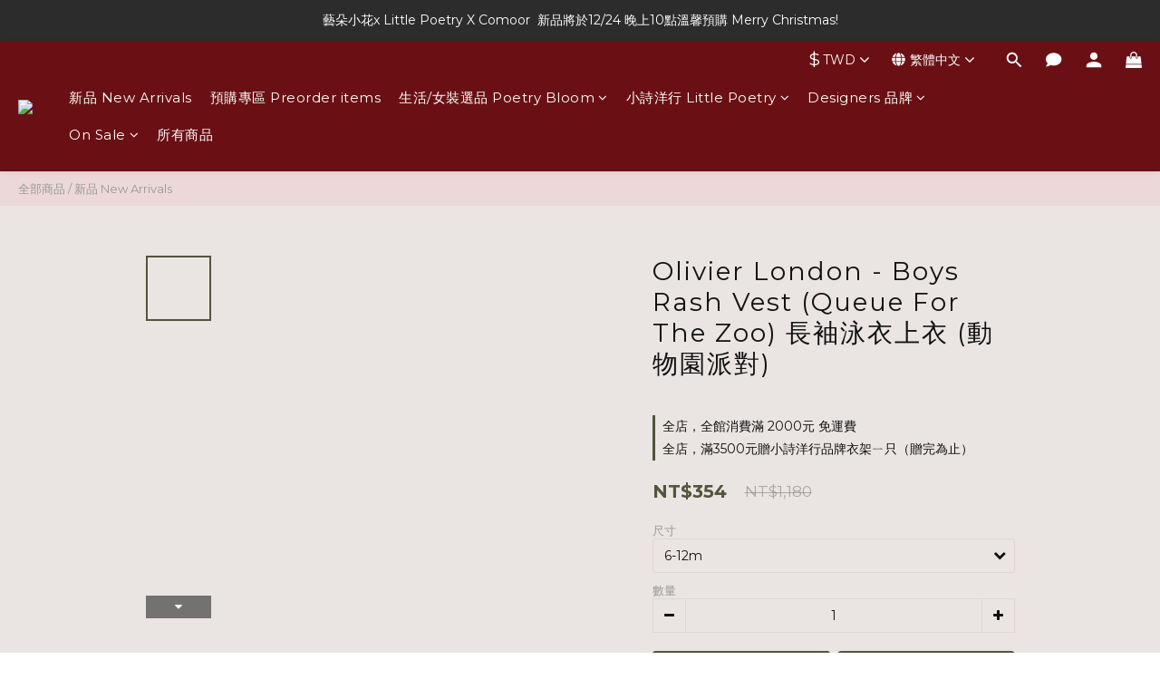

--- FILE ---
content_type: text/html; charset=utf-8
request_url: https://www.littlepoetry.com/products/olivier-london-boys-rash-vest-queue-for-zoo
body_size: 98566
content:
<!DOCTYPE html>
<html lang="zh-hant"><head>  <!-- prefetch dns -->
<meta http-equiv="x-dns-prefetch-control" content="on">
<link rel="dns-prefetch" href="https://cdn.shoplineapp.com">
<link rel="preconnect" href="https://cdn.shoplineapp.com" crossorigin>
<link rel="dns-prefetch" href="https://shoplineimg.com">
<link rel="preconnect" href="https://shoplineimg.com">
<link rel="dns-prefetch" href="https://shoplineimg.com">
<link rel="preconnect" href="https://shoplineimg.com" title="image-service-origin">

  <link rel="preload" href="https://cdn.shoplineapp.com/s/javascripts/currencies.js" as="script">




      <link rel="preload" as="image" href="https://shoplineimg.com/6048e6e9b1a776003cb27690/62a9f2d647ea91001bb88c87/800x.webp?source_format=jpg" media="(max-height: 950px)">

<!-- Wrap what we need here -->


<!-- SEO -->
  
    <title ng-non-bindable>Olivier London - Boys Rash Vest (Queue For The Zoo) 長袖泳</title>

  <meta name="description" content="The perfect Rash Vest to help protect your little one from the sun whilst they are having fun, with UPF 50+. Wear with matching Liberty Print swim trunks. Our new swim collection is made from Liberty Print innovative Brighton Swim">

    <meta name="keywords" content="Olivier London, 英國童裝, 歐美童裝, 小詩洋行, 選品店, Liberty花布童裝">



<!-- Meta -->
  

    <meta property="og:title" content="Olivier London - Boys Rash Vest (Queue For The Zoo) 長袖泳">

  <meta property="og:type" content="product"/>

    <meta property="og:url" content="https://www.littlepoetry.com/products/olivier-london-boys-rash-vest-queue-for-zoo">
    <link rel="canonical" href="https://www.littlepoetry.com/products/olivier-london-boys-rash-vest-queue-for-zoo">

  <meta property="og:description" content="The perfect Rash Vest to help protect your little one from the sun whilst they are having fun, with UPF 50+. Wear with matching Liberty Print swim trunks. Our new swim collection is made from Liberty Print innovative Brighton Swim">

    <meta property="og:image" content="https://img.shoplineapp.com/media/image_clips/62a9f2d647ea91001bb88c87/original.jpg?1655304918">
    <meta name="thumbnail" content="https://img.shoplineapp.com/media/image_clips/62a9f2d647ea91001bb88c87/original.jpg?1655304918">

    <meta property="fb:app_id" content="lovemusic0214@yahoo.com.tw">



    <script type="application/ld+json">
    {"@context":"https://schema.org","@type":"WebSite","name":"Little Poetry","url":"https://www.littlepoetry.com"}
    </script>


<!-- locale meta -->


  <meta name="viewport" content="width=device-width, initial-scale=1.0, viewport-fit=cover">
<meta name="mobile-web-app-capable" content="yes">
<meta name="format-detection" content="telephone=no" />
<meta name="google" value="notranslate">

<!-- Shop icon -->
  <link rel="shortcut icon" type="image/png" href="https://img.shoplineapp.com/media/image_clips/67f4ff29f7e7dc00102c3301/original.png?1744109353">




<!--- Site Ownership Data -->
    <meta name="facebook-domain-verification" content="btcik8qdbl7lyj1zg0o6r8k9m7o8i2">
<!--- Site Ownership Data End-->

<!-- Styles -->


        <link rel="stylesheet" media="all" href="https://cdn.shoplineapp.com/assets/lib/bootstrap-3.4.1-4ccbe929d8684c8cc83f72911d02f011655dbd6b146a879612fadcdfa86fa7c7.css" onload="" />

        <link rel="stylesheet" media="print" href="https://cdn.shoplineapp.com/assets/theme_vendor-6eb73ce39fd4a86f966b1ab21edecb479a1d22cae142252ad701407277a4d3be.css" onload="this.media='all'" />


        <link rel="stylesheet" media="print" href="https://cdn.shoplineapp.com/assets/shop-2c8ce8b30f079a0263f27ffd5dfdfce0151366469f06a9a110fb7808a01448e0.css" onload="this.media=&quot;all&quot;" />

            <link rel="stylesheet" media="all" href="https://cdn.shoplineapp.com/assets/v2_themes/ultra_chic/page-product-detail-015b130e51f0ed36464eb1bc00f708ee54234f0f3dece7045cdd667a8c6dc8fb.css" onload="" />


    






  <link rel="stylesheet" media="all" href="https://cdn.shoplineapp.com/packs/css/intl_tel_input-0d9daf73.chunk.css" />








<script type="text/javascript">
  window.mainConfig = JSON.parse('{\"sessionId\":\"\",\"merchantId\":\"6048e6e9b1a776003cb27690\",\"appCoreHost\":\"shoplineapp.com\",\"assetHost\":\"https://cdn.shoplineapp.com/packs/\",\"apiBaseUrl\":\"http://shoplineapp.com\",\"eventTrackApi\":\"https://events.shoplytics.com/api\",\"frontCommonsApi\":\"https://front-commons.shoplineapp.com/api\",\"appendToUrl\":\"\",\"env\":\"production\",\"merchantData\":{\"_id\":\"6048e6e9b1a776003cb27690\",\"addon_limit_enabled\":false,\"base_country_code\":\"TW\",\"base_currency\":{\"id\":\"twd\",\"iso_code\":\"TWD\",\"alternate_symbol\":\"NT$\",\"name\":\"New Taiwan Dollar\",\"symbol_first\":true,\"subunit_to_unit\":1},\"base_currency_code\":\"TWD\",\"beta_feature_keys\":[],\"brand_home_url\":\"https://www.littlepoetry.com\",\"checkout_setting\":{\"enable_membership_autocheck\":true,\"enable_subscription_autocheck\":false,\"enforce_user_login_on_checkout\":true,\"enabled_abandoned_cart_notification\":false,\"enable_sc_fast_checkout\":false,\"multi_checkout\":{\"enabled\":false}},\"current_plan_key\":\"basket\",\"current_theme_key\":\"ultra_chic\",\"delivery_option_count\":5,\"enabled_stock_reminder\":false,\"handle\":\"littlepoetrystudio469\",\"identifier\":\"50891230\",\"instagram_access_token\":\"\",\"instagram_id\":\"\",\"invoice_activation\":\"active\",\"is_image_service_enabled\":true,\"mobile_logo_media_url\":\"https://img.shoplineapp.com/media/image_clips/67f4fcc1aed5c5000e706601/original.png?1744108737\",\"name\":\"Little Poetry\",\"order_setting\":{\"invoice_activation\":\"active\",\"current_invoice_service_provider\":\"tradevan\",\"short_message_activation\":\"inactive\",\"default_out_of_stock_reminder\":false,\"auto_cancel_expired_orders\":true,\"auto_revert_credit\":true,\"enabled_order_auth_expiry\":true,\"enable_order_split_einvoice_reissue\":true,\"no_duplicate_uniform_invoice\":true,\"hourly_auto_invoice\":true,\"enabled_location_id\":false,\"enabled_sf_hidden_product_name\":false,\"slp_auto_refund\":false,\"customer_return_order\":{\"enabled\":false,\"available_return_days\":\"7\"},\"customer_cancel_order\":{\"enabled\":false,\"auto_revert_credit\":false},\"custom_fields\":[{\"type\":\"textarea\",\"label\":\"『 本店支援 line pay 付款，歡迎使用 line pay 進行結帳 』\",\"display_type\":\"text_field\",\"name_translations\":{\"zh-hant\":\"『 本店支援 LINE Pay 付款，歡迎使用 LINE Pay 進行結帳 』\"},\"hint_translations\":{\"en\":\"\",\"zh-hant\":\"\",\"zh-hk\":\"\",\"zh-cn\":\"\",\"zh-tw\":\"\",\"vi\":\"\",\"ms\":\"\",\"ja\":\"\",\"th\":\"\",\"id\":\"\",\"de\":\"\",\"fr\":\"\"}}],\"invoice\":{\"tax_id\":\"50891230\",\"oversea_tax_type\":\"1\",\"tax_type\":\"1\",\"n_p_o_b_a_n\":{\"name\":\"財團法人中華民國兒童癌症基金會\",\"code\":\"88888\",\"short_name\":\"兒癌基金會\"},\"source\":{\"website_codes\":\"poe9123\",\"api_password\":\"53A1B2371\"}},\"invoice_tradevan\":{\"tax_id\":\"90227788\",\"oversea_tax_type\":\"1\",\"tax_type\":\"1\",\"zero_tax_reason\":\"71\",\"n_p_o_b_a_n\":{\"name\":\"財團法人中華民國兒童癌症基金會\",\"code\":\"88888\",\"short_name\":\"兒癌基金會\",\"tax_id\":\"04140854\",\"county\":\"臺北市\"},\"source\":{\"business_group_code\":\"SL90227788\",\"business_type_code\":\"SLEC1\"}},\"facebook_messenging\":{\"status\":\"deactivated\"},\"status_update_sms\":{\"status\":\"deactivated\"},\"private_info_handle\":{\"enabled\":false,\"custom_fields_enabled\":false}},\"payment_method_count\":9,\"product_setting\":{\"enabled_product_review\":false,\"variation_display\":\"dropdown\",\"price_range_enabled\":true,\"enabled_pos_product_customized_price\":false,\"enabled_pos_product_price_tier\":false},\"promotion_setting\":{\"one_coupon_limit_enabled\":true,\"multi_order_discount_strategy\":\"order_or_tier_promotion\",\"order_promotions_ignore_exclude_product\":true,\"order_gift_threshold_mode\":\"after_price_discounts\",\"order_free_shipping_threshold_mode\":\"after_all_discounts\",\"category_item_gift_threshold_mode\":\"before_discounts\",\"category_item_free_shipping_threshold_mode\":\"before_discounts\"},\"rollout_keys\":[\"2FA_google_authenticator\",\"3_layer_category\",\"3_layer_navigation\",\"3_layer_variation\",\"711_CB_13countries\",\"711_CB_pickup_TH\",\"711_c2b_report_v2\",\"711_cross_delivery\",\"AdminCancelRecurringSubscription_V1\",\"BasketSynchronizedToITC_V1\",\"MC_WA_Template_Management\",\"MC_manual_order\",\"MO_Apply_Coupon_Code\",\"StaffCanBeDeleted_V1\",\"SummaryStatement_V1\",\"UTM_export\",\"UTM_register\",\"abandoned_cart_notification\",\"add_system_fontstyle\",\"add_to_cart_revamp\",\"addon_products_limit_10\",\"addon_products_limit_unlimited\",\"addon_quantity\",\"address_format_batch2\",\"address_format_jp\",\"address_format_my\",\"address_format_us\",\"address_format_vn\",\"admin_app_extension\",\"admin_clientele_profile\",\"admin_custom_domain\",\"admin_image_service\",\"admin_logistic_bank_account\",\"admin_manual_order\",\"admin_realtime\",\"admin_vietnam_dong\",\"admin_whitelist_ip\",\"adminapp_order_form\",\"adminapp_wa_contacts_list\",\"ads_system_new_tab\",\"adyen_my_sc\",\"affiliate_by_product\",\"affiliate_dashboard\",\"affiliate_kol_report_appstore\",\"alipay_hk_sc\",\"amazon_product_review\",\"android_pos_agent_clockin_n_out\",\"android_pos_purchase_order_partial_in_storage\",\"android_pos_save_send_receipt\",\"android_pos_v2_force_upgrade_version_1-50-0_date_2025-08-30\",\"app_categories_filtering\",\"app_multiplan\",\"app_subscription_prorated_billing\",\"apply_multi_order_discount\",\"apps_store\",\"apps_store_blog\",\"apps_store_fb_comment\",\"apps_store_wishlist\",\"appstore_free_trial\",\"archive_order_data\",\"archive_order_ui\",\"assign_products_to_category\",\"auth_flow_revamp\",\"auto_credit\",\"auto_credit_notify\",\"auto_credit_percentage\",\"auto_credit_recurring\",\"auto_reply_comment\",\"auto_reply_fb\",\"auto_save_sf_plus_address\",\"availability_buy_online_pickup_instore\",\"availability_preview_buy_online_pickup_instore\",\"back_in_stock_appstore\",\"back_in_stock_notify\",\"basket_comparising_link_CNY\",\"basket_comparising_link_HKD\",\"basket_comparising_link_TWD\",\"basket_invoice_field\",\"basket_pricing_page_cny\",\"basket_pricing_page_hkd\",\"basket_pricing_page_myr\",\"basket_pricing_page_sgd\",\"basket_pricing_page_thb\",\"basket_pricing_page_twd\",\"basket_pricing_page_usd\",\"basket_pricing_page_vnd\",\"basket_subscription_coupon\",\"basket_subscription_email\",\"bianco_setting\",\"bidding_select_product\",\"bing_ads\",\"birthday_format_v2\",\"block_gtm_for_lighthouse\",\"blog\",\"blog_app\",\"blog_revamp_admin\",\"blog_revamp_admin_category\",\"blog_revamp_doublewrite\",\"blog_revamp_related_products\",\"blog_revamp_shop_category\",\"blog_revamp_singleread\",\"breadcrumb\",\"broadcast_addfilter\",\"broadcast_advanced_filters\",\"broadcast_analytics\",\"broadcast_center\",\"broadcast_clone\",\"broadcast_email_html\",\"broadcast_facebook_template\",\"broadcast_line_template\",\"broadcast_preset_time\",\"broadcast_to_unsubscribers_sms\",\"broadcast_unsubscribe_email\",\"bulk_action_customer\",\"bulk_action_product\",\"bulk_assign_point\",\"bulk_import_multi_lang\",\"bulk_payment_delivery_setting\",\"bulk_printing_labels_711C2C\",\"bulk_update_dynamic_fields\",\"bulk_update_job\",\"bulk_update_new_fields\",\"bulk_update_product_download_with_filter\",\"bulk_update_tag\",\"bulk_update_tag_enhancement\",\"bundle_add_type\",\"bundle_group\",\"bundle_page\",\"bundle_pricing\",\"bundle_promotion_apply_enhancement\",\"bundle_stackable\",\"buy_at_amazon\",\"buy_button\",\"buy_now_button\",\"buyandget_promotion\",\"callback_service\",\"cancel_order_by_customer\",\"cancel_order_by_customer_v2\",\"cart_addon\",\"cart_addon_condition\",\"cart_addon_limit\",\"cart_use_product_service\",\"cart_uuid\",\"category_banner_multiple\",\"category_limit_unlimited\",\"category_sorting\",\"channel_amazon\",\"channel_fb\",\"channel_integration\",\"channel_line\",\"charge_shipping_fee_by_product_qty\",\"chat_widget\",\"chat_widget_facebook\",\"chat_widget_ig\",\"chat_widget_line\",\"chat_widget_livechat\",\"chat_widget_whatsapp\",\"chatbot_card_carousel\",\"chatbot_card_template\",\"chatbot_image_widget\",\"chatbot_keywords_matching\",\"chatbot_welcome_template\",\"checkout_membercheckbox_toggle\",\"checkout_setting\",\"cn_pricing_page_2019\",\"combine_orders_app\",\"comment_list_export\",\"component_h1_tag\",\"connect_new_facebookpage\",\"consolidated_billing\",\"contact_us_mobile\",\"cookie_consent\",\"country_code\",\"coupon_center_back_to_cart\",\"coupon_notification\",\"coupon_v2\",\"create_staff_revamp\",\"credit_amount_condition_hidden\",\"credit_campaign\",\"credit_condition_5_tier_ec\",\"credit_installment_payment_fee_hidden\",\"credit_point_report\",\"credit_point_triggerpoint\",\"criteo\",\"crm_email_custom\",\"crm_notify_preview\",\"crm_sms_custom\",\"crm_sms_notify\",\"cross_shop_tracker\",\"custom_css\",\"custom_home_delivery_tw\",\"custom_notify\",\"custom_order_export\",\"customer_advanced_filter\",\"customer_coupon\",\"customer_custom_field_limit_5\",\"customer_data_secure\",\"customer_edit\",\"customer_export_v2\",\"customer_group\",\"customer_group_analysis\",\"customer_group_broadcast\",\"customer_group_filter_p2\",\"customer_group_filter_p3\",\"customer_group_regenerate\",\"customer_group_sendcoupon\",\"customer_group_smartrfm_filter\",\"customer_import_50000_failure_report\",\"customer_import_v2\",\"customer_import_v3\",\"customer_list\",\"customer_new_report\",\"customer_referral\",\"customer_referral_notify\",\"customer_search_match\",\"customer_tag\",\"dashboard_v2\",\"dashboard_v2_revamp\",\"date_picker_v2\",\"deep_link_support_linepay\",\"deep_link_support_payme\",\"deep_search\",\"default_theme_ultrachic\",\"delivery_time\",\"delivery_time_with_quantity\",\"design_submenu\",\"dev_center_app_store\",\"disable_footer_brand\",\"disable_old_upgrade_reminder\",\"domain_applicable\",\"doris_bien_setting\",\"dusk_setting\",\"ec_order_unlimit\",\"ecpay_expirydate\",\"ecpay_payment_gateway\",\"edit_order_promotion_applied_creditpoint\",\"einvoice_bulk_update\",\"einvoice_edit\",\"einvoice_list_by_day\",\"einvoice_newlogic\",\"einvoice_tradevan\",\"email_credit_expire_notify\",\"email_custom\",\"email_member_forget_password_notify\",\"email_member_register_notify\",\"email_order_notify\",\"email_verification\",\"enable_body_script\",\"enable_calculate_api_promotion_apply\",\"enable_calculate_api_promotion_filter\",\"enable_cart_api\",\"enable_cart_service\",\"enable_corejs_splitting\",\"enable_lazysizes_image_tag\",\"enable_new_css_bundle\",\"enable_order_status_callback_revamp_for_promotion\",\"enable_order_status_callback_revamp_for_storefront\",\"enable_promotion_usage_record\",\"enable_shopjs_splitting\",\"enhanced_catalog_feed\",\"exclude_product\",\"exclude_product_v2\",\"execute_shipment_permission\",\"export_inventory_report_v2\",\"express_cart\",\"express_checkout_pages\",\"extend_reminder\",\"external_redeem_coupon\",\"facebook_ads\",\"facebook_dia\",\"facebook_line_promotion_notify\",\"facebook_login\",\"facebook_messenger_subscription\",\"facebook_notify\",\"facebook_pixel_manager\",\"fb_1on1_chat\",\"fb_broadcast\",\"fb_broadcast_sc\",\"fb_broadcast_sc_p2\",\"fb_comment_app\",\"fb_entrance_optimization\",\"fb_feed_unlimit\",\"fb_group\",\"fb_menu\",\"fb_messenger_onetime_notification\",\"fb_multi_category_feed\",\"fb_offline_conversions_api\",\"fb_pixel_matching\",\"fb_pixel_v2\",\"fb_post_management\",\"fb_product_set\",\"fb_quick_signup_link\",\"fb_shop_now_button\",\"fb_ssapi\",\"fb_sub_button\",\"fb_welcome_msg\",\"fbe_oe\",\"fbe_shop\",\"fbe_v2\",\"fbe_v2_edit\",\"feature_alttag_phase1\",\"feature_alttag_phase2\",\"flash_price_campaign\",\"fm_order_receipt\",\"fmt_c2c_newlabel\",\"fmt_revision\",\"footer_brand\",\"footer_builder\",\"footer_builder_new\",\"form_builder\",\"form_builder_access\",\"form_builder_user_management\",\"form_builder_v2_elements\",\"form_builder_v2_receiver\",\"form_builder_v2_report\",\"freeshipping_promotion_condition\",\"get_coupon\",\"get_promotions_by_cart\",\"gift_promotion_condition\",\"gift_shipping_promotion_discount_condition\",\"gifts_limit_10\",\"gifts_limit_unlimited\",\"gmv_revamp\",\"godaddy\",\"google_ads_api\",\"google_ads_manager\",\"google_analytics_4\",\"google_analytics_manager\",\"google_content_api\",\"google_dynamic_remarketing_tag\",\"google_enhanced_conversions\",\"google_preorder_feed\",\"google_product_category_3rdlayer\",\"google_recaptcha\",\"google_remarketing_manager\",\"google_signup_login\",\"google_tag_manager\",\"gp_tw_sc\",\"group_url_bind_post_live\",\"h2_tag_phase1\",\"hct_logistics_bills_report\",\"hidden_product\",\"hidden_product_p2\",\"hide_credit_point_record_balance\",\"hk_pricing_page_2019\",\"hkd_pricing_page_disabled_2020\",\"ig_browser_notify\",\"ig_live\",\"ig_login_entrance\",\"ig_new_api\",\"image_gallery\",\"image_gallery_p2\",\"image_host_by_region\",\"image_limit_100000\",\"image_limit_30000\",\"image_widget_mobile\",\"inbox_manual_order\",\"inbox_send_cartlink\",\"increase_variation_limit\",\"instagram_create_post\",\"instagram_post_sales\",\"instant_order_form\",\"integrated_label_711\",\"integrated_sfexpress\",\"integration_one\",\"inventory_change_reason\",\"inventory_search_v2\",\"job_api_products_export\",\"job_api_user_export\",\"job_product_import\",\"jquery_v3\",\"kingsman_v2_setting\",\"layout_engine_service_kingsman_blogs\",\"layout_engine_service_kingsman_member_center\",\"layout_engine_service_kingsman_pdp\",\"layout_engine_service_kingsman_plp\",\"layout_engine_service_kingsman_promotions\",\"line_1on1_chat\",\"line_abandon_notification\",\"line_ads_tag\",\"line_broadcast\",\"line_ec\",\"line_in_chat_shopping\",\"line_live\",\"line_login\",\"line_login_mobile\",\"line_point_cpa_tag\",\"line_shopping_new_fields\",\"line_signup\",\"live_after_keyword\",\"live_ai_tag_comments\",\"live_announce_bids\",\"live_announce_buyer\",\"live_bidding\",\"live_broadcast_v2\",\"live_bulk_checkoutlink\",\"live_bulk_edit\",\"live_checkout_notification\",\"live_checkout_notification_all\",\"live_checkout_notification_message\",\"live_comment_discount\",\"live_comment_robot\",\"live_create_product_v2\",\"live_crosspost\",\"live_dashboard_product\",\"live_event_discount\",\"live_exclusive_price\",\"live_fb_group\",\"live_fhd_video\",\"live_general_settings\",\"live_group_event\",\"live_host_panel\",\"live_ig_messenger_broadcast\",\"live_ig_product_recommend\",\"live_im_switch\",\"live_keyword_switch\",\"live_line_broadcast\",\"live_line_management\",\"live_line_multidisplay\",\"live_luckydraw_enhancement\",\"live_messenger_broadcast\",\"live_order_block\",\"live_print_advanced\",\"live_product_recommend\",\"live_shopline_announcement\",\"live_shopline_beauty_filter\",\"live_shopline_keyword\",\"live_shopline_product_card\",\"live_shopline_view\",\"live_shopline_view_marquee\",\"live_show_storefront_facebook\",\"live_show_storefront_shopline\",\"live_stream_settings\",\"locale_revamp\",\"lock_cart_sc_product\",\"logistic_bill_v2_711_b2c\",\"logistic_bill_v2_711_c2c\",\"logo_favicon\",\"luckydraw_products\",\"luckydraw_qualification\",\"manual_activation\",\"manual_order\",\"manual_order_7-11\",\"manual_order_ec_to_sc\",\"manually_bind_post\",\"marketing_affiliate\",\"marketing_affiliate_p2\",\"mc-history-instant\",\"mc_711crossborder\",\"mc_ad_tag\",\"mc_assign_message\",\"mc_auto_bind_member\",\"mc_autoreply_cotent\",\"mc_autoreply_question\",\"mc_autoreply_trigger\",\"mc_broadcast\",\"mc_broadcast_v2\",\"mc_bulk_read\",\"mc_chatbot_template\",\"mc_delete_message\",\"mc_edit_cart\",\"mc_history_instant\",\"mc_history_post\",\"mc_im\",\"mc_inbox_autoreply\",\"mc_input_status\",\"mc_instant_notifications\",\"mc_invoicetitle_optional\",\"mc_keyword_autotagging\",\"mc_line_broadcast\",\"mc_line_broadcast_all_friends\",\"mc_line_cart\",\"mc_logistics_hct\",\"mc_logistics_tcat\",\"mc_manage_blacklist\",\"mc_mark_todo\",\"mc_new_menu\",\"mc_phone_tag\",\"mc_reminder_unpaid\",\"mc_reply_pic\",\"mc_setting_message\",\"mc_setting_orderform\",\"mc_shop_message_refactor\",\"mc_smart_advice\",\"mc_sort_waitingtime\",\"mc_sort_waitingtime_new\",\"mc_tw_invoice\",\"media_gcp_upload\",\"member_center_profile_revamp\",\"member_import_notify\",\"member_info_reward\",\"member_info_reward_subscription\",\"member_password_setup_notify\",\"member_points\",\"member_points_notify\",\"member_price\",\"membership_tier_double_write\",\"membership_tier_notify\",\"membership_tiers\",\"memebr_center_point_credit_revamp\",\"menu_limit_100\",\"menu_limit_unlimited\",\"merchant_automatic_payment_setting\",\"message_center_v3\",\"message_revamp\",\"mo_remove_discount\",\"mobile_and_email_signup\",\"mobile_signup_p2\",\"modularize_address_format\",\"molpay_credit_card\",\"multi_lang\",\"multicurrency\",\"my_pricing_page_2019\",\"myapp_reauth_alert\",\"myr_pricing_page_disabled_2020\",\"new_app_subscription\",\"new_layout_for_mobile_and_pc\",\"new_onboarding_flow\",\"new_return_management\",\"new_settings_apply_all_promotion\",\"new_signup_flow\",\"new_sinopac_3d\",\"notification_custom_sending_time\",\"npb_theme_philia\",\"npb_widget_font_size_color\",\"ob_revamp\",\"ob_sgstripe\",\"ob_twecpay\",\"oceanpay\",\"old_fbe_removal\",\"onboarding_basketplan\",\"onboarding_handle\",\"one_new_filter\",\"one_page_store\",\"one_page_store_1000\",\"one_page_store_checkout\",\"one_page_store_clone\",\"one_page_store_product_set\",\"online_credit_redemption_toggle\",\"online_store_design\",\"online_store_design_setup_guide_basketplan\",\"open_api_management\",\"order_add_to_cart\",\"order_archive_calculation_revamp_crm_amount\",\"order_archive_calculation_revamp_crm_member\",\"order_archive_product_testing\",\"order_archive_testing\",\"order_archive_testing_crm\",\"order_archive_testing_order_details\",\"order_archive_testing_return_order\",\"order_confirmation_slip_upload\",\"order_custom_field_limit_5\",\"order_custom_notify\",\"order_decoupling_product_revamp\",\"order_discount_stackable\",\"order_export_366day\",\"order_export_v2\",\"order_filter_shipped_date\",\"order_message_broadcast\",\"order_new_source\",\"order_promotion_split\",\"order_search_custom_field\",\"order_search_sku\",\"order_select_across_pages\",\"order_sms_notify\",\"order_split\",\"order_status_non_automation\",\"order_status_tag_color\",\"order_tag\",\"orderemail_new_logic\",\"other_custom_notify\",\"out_of_stock_order\",\"page_builder_revamp\",\"page_builder_revamp_theme_setting\",\"page_builder_revamp_theme_setting_initialized\",\"page_builder_section_cache_enabled\",\"page_builder_widget_accordion\",\"page_builder_widget_blog\",\"page_builder_widget_category\",\"page_builder_widget_collage\",\"page_builder_widget_countdown\",\"page_builder_widget_custom_liquid\",\"page_builder_widget_instagram\",\"page_builder_widget_product_text\",\"page_builder_widget_subscription\",\"page_builder_widget_video\",\"page_limit_unlimited\",\"page_view_cache\",\"pakpobox\",\"partial_free_shipping\",\"payme\",\"payment_condition\",\"payment_fee_config\",\"payment_image\",\"payment_slip_notify\",\"paypal_upgrade\",\"pdp_image_lightbox\",\"pdp_image_lightbox_icon\",\"pending_subscription\",\"philia_setting\",\"pickup_remember_store\",\"plp_label_wording\",\"plp_product_seourl\",\"plp_variation_selector\",\"plp_wishlist\",\"point_campaign\",\"point_redeem_to_cash\",\"pos_only_product_settings\",\"pos_retail_store_price\",\"pos_setup_guide_basketplan\",\"post_cancel_connect\",\"post_commerce_stack_comment\",\"post_fanpage_luckydraw\",\"post_fb_group\",\"post_general_setting\",\"post_lock_pd\",\"post_sales_dashboard\",\"postsale_auto_reply\",\"postsale_create_post\",\"postsale_ig_auto_reply\",\"postsales_connect_multiple_posts\",\"preset_publish\",\"product_available_time\",\"product_cost_permission\",\"product_feed_info\",\"product_feed_manager_availability\",\"product_feed_revamp\",\"product_index_v2\",\"product_info\",\"product_limit_1000\",\"product_limit_unlimited\",\"product_log_v2\",\"product_page_limit_10\",\"product_quantity_update\",\"product_recommendation_abtesting\",\"product_revamp_doublewrite\",\"product_revamp_singleread\",\"product_review_import\",\"product_review_import_installable\",\"product_review_plp\",\"product_review_reward\",\"product_search\",\"product_set_revamp\",\"product_set_v2_enhancement\",\"product_summary\",\"promotion_blacklist\",\"promotion_filter_by_date\",\"promotion_first_purchase\",\"promotion_hour\",\"promotion_limit_10\",\"promotion_limit_100\",\"promotion_limit_unlimited\",\"promotion_minitem\",\"promotion_page\",\"promotion_page_reminder\",\"promotion_page_seo_button\",\"promotion_record_archive_test\",\"promotion_reminder\",\"purchase_limit_campaign\",\"quick_answer\",\"recaptcha_reset_pw\",\"redirect_301_settings\",\"rejected_bill_reminder\",\"remove_fblike_sc\",\"repay_cookie\",\"replace_janus_interface\",\"replace_lms_old_oa_interface\",\"reports\",\"revert_credit\",\"revert_credit_p2\",\"revert_credit_status\",\"sales_dashboard\",\"sangria_setting\",\"sc_advanced_keyword\",\"sc_ai_chat_analysis\",\"sc_ai_suggested_reply\",\"sc_alipay_standard\",\"sc_atm\",\"sc_auto_bind_member\",\"sc_autodetect_address\",\"sc_autodetect_paymentslip\",\"sc_autoreply_icebreaker\",\"sc_broadcast_permissions\",\"sc_clearcart\",\"sc_clearcart_all\",\"sc_comment_label\",\"sc_comment_list\",\"sc_conversations_statistics_sunset\",\"sc_download_adminapp\",\"sc_facebook_broadcast\",\"sc_facebook_live\",\"sc_fb_ig_subscription\",\"sc_gpt_chatsummary\",\"sc_gpt_content_generator\",\"sc_gpt_knowledge_base\",\"sc_group_pm_commentid\",\"sc_group_webhook\",\"sc_intercom\",\"sc_keywords\",\"sc_line_live_pl\",\"sc_list_search\",\"sc_live_line\",\"sc_lock_inventory\",\"sc_manual_order\",\"sc_mc_settings\",\"sc_mo_711emap\",\"sc_order_unlimit\",\"sc_outstock_msg\",\"sc_overall_statistics\",\"sc_overall_statistics_api_v3\",\"sc_overall_statistics_v2\",\"sc_pickup\",\"sc_post_feature\",\"sc_product_set\",\"sc_product_variation\",\"sc_sidebar\",\"sc_similar_question_replies\",\"sc_slp_subscription_promotion\",\"sc_standard\",\"sc_store_pickup\",\"sc_wa_contacts_list\",\"sc_wa_message_report\",\"sc_wa_permissions\",\"scheduled_home_page\",\"search_function_image_gallery\",\"security_center\",\"select_all_customer\",\"select_all_inventory\",\"send_coupon_notification\",\"session_expiration_period\",\"setup_guide_basketplan\",\"sfexpress_centre\",\"sfexpress_eflocker\",\"sfexpress_service\",\"sfexpress_store\",\"sg_onboarding_currency\",\"share_cart_link\",\"shop_builder_plp\",\"shop_category_filter\",\"shop_category_filter_bulk_action\",\"shop_product_search_rate_limit\",\"shop_related_recaptcha\",\"shop_template_advanced_setting\",\"shopback_cashback\",\"shopline_captcha\",\"shopline_email_captcha\",\"shopline_product_reviews\",\"shoplytics_api_ordersales_v4\",\"shoplytics_api_psa_wide_table\",\"shoplytics_benchmark\",\"shoplytics_broadcast_api_v3\",\"shoplytics_channel_store_permission\",\"shoplytics_credit_analysis\",\"shoplytics_customer_refactor_api_v3\",\"shoplytics_date_picker_v2\",\"shoplytics_event_realtime_refactor_api_v3\",\"shoplytics_events_api_v3\",\"shoplytics_export_flex\",\"shoplytics_homepage_v2\",\"shoplytics_invoices_api_v3\",\"shoplytics_lite\",\"shoplytics_membership_tier_growth\",\"shoplytics_orders_api_v3\",\"shoplytics_ordersales_v3\",\"shoplytics_payments_api_v3\",\"shoplytics_pro\",\"shoplytics_product_revamp_api_v3\",\"shoplytics_promotions_api_v3\",\"shoplytics_psa_multi_stores_export\",\"shoplytics_psa_sub_categories\",\"shoplytics_rfim_enhancement_v3\",\"shoplytics_session_metrics\",\"shoplytics_staff_api_v3\",\"shoplytics_to_hd\",\"shopping_session_enabled\",\"signin_register_revamp\",\"skya_setting\",\"sl_admin_inventory_count\",\"sl_admin_inventory_transfer\",\"sl_admin_purchase_order\",\"sl_admin_supplier\",\"sl_logistics_bulk_action\",\"sl_logistics_fmt_freeze\",\"sl_logistics_modularize\",\"sl_payment_alipay\",\"sl_payment_cc\",\"sl_payment_standard_v2\",\"sl_payment_type_check\",\"sl_payments_apple_pay\",\"sl_payments_cc_promo\",\"sl_payments_my_cc\",\"sl_payments_my_fpx\",\"sl_payments_sg_cc\",\"sl_payments_tw_cc\",\"sl_pos\",\"sl_pos_SHOPLINE_Payments_tw\",\"sl_pos_admin\",\"sl_pos_admin_cancel_order\",\"sl_pos_admin_delete_order\",\"sl_pos_admin_inventory_transfer\",\"sl_pos_admin_order_archive_testing\",\"sl_pos_admin_purchase_order\",\"sl_pos_admin_register_shift\",\"sl_pos_admin_staff\",\"sl_pos_agent_by_channel\",\"sl_pos_agent_clockin_n_out\",\"sl_pos_agent_performance\",\"sl_pos_android_A4_printer\",\"sl_pos_android_check_cart_items_with_local_db\",\"sl_pos_android_order_reduction\",\"sl_pos_android_receipt_enhancement\",\"sl_pos_app_order_archive_testing\",\"sl_pos_app_transaction_filter_enhance\",\"sl_pos_apps_store\",\"sl_pos_bugfender_log_reduction\",\"sl_pos_bulk_import_update_enhancement\",\"sl_pos_check_duplicate_create_order\",\"sl_pos_claim_coupon\",\"sl_pos_convert_order_to_cart_by_snapshot\",\"sl_pos_credit_redeem\",\"sl_pos_customerID_duplicate_check\",\"sl_pos_customer_info_enhancement\",\"sl_pos_customer_product_preference\",\"sl_pos_customized_price\",\"sl_pos_disable_touchid_unlock\",\"sl_pos_discount\",\"sl_pos_einvoice_alert\",\"sl_pos_einvoice_refactor\",\"sl_pos_feature_permission\",\"sl_pos_force_upgrade_1-109-0\",\"sl_pos_force_upgrade_1-110-1\",\"sl_pos_free_gifts_promotion\",\"sl_pos_from_Swift_to_OC\",\"sl_pos_iOS_A4_printer\",\"sl_pos_iOS_app_transaction_filter_enhance\",\"sl_pos_iOS_cashier_revamp_cart\",\"sl_pos_iOS_cashier_revamp_product_list\",\"sl_pos_iPadOS_version_upgrade_remind_16_0_0\",\"sl_pos_initiate_couchbase\",\"sl_pos_inventory_count\",\"sl_pos_inventory_count_difference_reason\",\"sl_pos_inventory_count_for_selected_products\",\"sl_pos_inventory_feature_module\",\"sl_pos_inventory_transfer_app_can_create_note_date\",\"sl_pos_inventory_transfer_insert_enhancement\",\"sl_pos_inventory_transfer_request\",\"sl_pos_invoice_carrier_scan\",\"sl_pos_invoice_product_name_filter\",\"sl_pos_invoice_swiftUI_revamp\",\"sl_pos_invoice_toast_show\",\"sl_pos_ios_receipt_info_enhancement\",\"sl_pos_ios_small_label_enhancement\",\"sl_pos_ios_version_upgrade_remind\",\"sl_pos_itc\",\"sl_pos_logo_terms_and_condition\",\"sl_pos_member_points\",\"sl_pos_member_price\",\"sl_pos_multiple_payments\",\"sl_pos_new_report_customer_analysis\",\"sl_pos_new_report_daily_payment_methods\",\"sl_pos_new_report_overview\",\"sl_pos_new_report_product_preorder\",\"sl_pos_new_report_transaction_detail\",\"sl_pos_no_minimum_age\",\"sl_pos_one_einvoice_setting\",\"sl_pos_order_reduction\",\"sl_pos_order_refactor_admin\",\"sl_pos_order_upload_using_pos_service\",\"sl_pos_partial_return\",\"sl_pos_password_setting_refactor\",\"sl_pos_payment\",\"sl_pos_payment_method_picture\",\"sl_pos_payment_method_prioritized_and_hidden\",\"sl_pos_payoff_preorder\",\"sl_pos_pin_products\",\"sl_pos_price_by_channel\",\"sl_pos_product_add_to_cart_refactor\",\"sl_pos_product_set\",\"sl_pos_product_variation_ui\",\"sl_pos_promotion\",\"sl_pos_promotion_by_channel\",\"sl_pos_purchase_order_onlinestore\",\"sl_pos_purchase_order_partial_in_storage\",\"sl_pos_receipt_enhancement\",\"sl_pos_receipt_information\",\"sl_pos_receipt_preorder_return_enhancement\",\"sl_pos_receipt_setting_by_channel\",\"sl_pos_receipt_swiftUI_revamp\",\"sl_pos_register_shift\",\"sl_pos_report_shoplytics_psi\",\"sl_pos_revert_credit\",\"sl_pos_save_send_receipt\",\"sl_pos_shopline_payment_invoice_new_flow\",\"sl_pos_show_coupon\",\"sl_pos_stock_refactor\",\"sl_pos_supplier_refactor\",\"sl_pos_terminal_bills\",\"sl_pos_terminal_settlement\",\"sl_pos_terminal_tw\",\"sl_pos_toast_revamp\",\"sl_pos_transaction_conflict\",\"sl_pos_transaction_view_admin\",\"sl_pos_transfer_onlinestore\",\"sl_pos_user_permission\",\"sl_pos_variation_setting_refactor\",\"sl_purchase_order_search_create_enhancement\",\"slp_bank_promotion\",\"slp_product_subscription\",\"slp_remember_credit_card\",\"slp_swap\",\"smart_omo_appstore\",\"smart_omo_credits\",\"smart_omo_customer_tag_note\",\"smart_omo_express_cart\",\"smart_omo_points\",\"smart_omo_redeem_coupon\",\"smart_omo_send_coupon\",\"smart_omo_show_coupon\",\"smart_product_recommendation\",\"smart_product_recommendation_regular\",\"smart_recommended_related_products\",\"sms_broadcast\",\"sms_custom\",\"sms_with_shop_name\",\"social_channel_revamp\",\"social_channel_user\",\"social_name_in_order\",\"split_order_applied_creditpoint\",\"sso_lang_th\",\"sso_lang_vi\",\"staff_elasticsearch\",\"staff_limit_5\",\"staff_limit_unlimited\",\"staff_service_migration\",\"static_resource_host_by_region\",\"stop_slp_approvedemail\",\"store_crm_pwa\",\"store_pick_up\",\"store_referral_export_import\",\"store_referral_setting\",\"storefront_app_extension\",\"storefront_return\",\"stripe_3d_secure\",\"stripe_3ds_cny\",\"stripe_3ds_hkd\",\"stripe_3ds_myr\",\"stripe_3ds_sgd\",\"stripe_3ds_thb\",\"stripe_3ds_usd\",\"stripe_3ds_vnd\",\"stripe_google_pay\",\"stripe_payment_intents\",\"stripe_radar\",\"stripe_subscription_my_account\",\"structured_data\",\"studio_livestream\",\"sub_sgstripe\",\"subscription_config_edit\",\"subscription_config_edit_delivery_payment\",\"subscription_currency\",\"subscription_order_expire_notify\",\"subscription_order_notify\",\"subscription_product\",\"subscription_promotion\",\"tappay_3D_secure\",\"tappay_sdk_v2_3_2\",\"tappay_sdk_v3\",\"tax_inclusive_setting\",\"taxes_settings\",\"tcat_711pickup_sl_logisitics\",\"tcat_logistics_bills_report\",\"tcat_newlabel\",\"th_pricing_page_2020\",\"thb_pricing_page_disabled_2020\",\"theme_bianco\",\"theme_doris_bien\",\"theme_kingsman_v2\",\"theme_level_3\",\"theme_sangria\",\"theme_ultrachic\",\"tier_birthday_credit\",\"tier_member_points\",\"tier_member_price\",\"tier_reward_app_availability\",\"tier_reward_app_p2\",\"tier_reward_credit\",\"tnc-checkbox\",\"toggle_mobile_category\",\"tradevan_multi_tax\",\"tw_app_shopback_cashback\",\"tw_fm_sms\",\"tw_pricing_page_2019\",\"tw_stripe_subscription\",\"twd_pricing_page_disabled_2020\",\"uc_integration\",\"uc_v2_endpoints\",\"ultra_setting\",\"unified_admin\",\"use_ngram_for_order_search\",\"user_center_social_channel\",\"user_credits\",\"variant_image_selector\",\"variant_saleprice_cost_weight\",\"variation_label_swatches\",\"varm_setting\",\"vn_pricing_page_2020\",\"vnd_pricing_page_disabled_2020\",\"wa_broadcast_customer_group\",\"wa_system_template\",\"wa_template_custom_content\",\"whatsapp_accept_marketing\",\"whatsapp_catalog\",\"whatsapp_extension\",\"whatsapp_order_form\",\"whatsapp_orderstatus_toggle\",\"wishlist_app\",\"yahoo_dot\",\"youtube_live_shopping\",\"zotabox_installable\"],\"shop_default_home_url\":\"https://littlepoetrystudio469.shoplineapp.com\",\"shop_status\":\"open\",\"show_sold_out\":true,\"sl_payment_merchant_id\":\"2701434045850599424\",\"supported_languages\":[\"en\",\"zh-hant\"],\"tags\":[\"maternal\"],\"time_zone\":\"Asia/Taipei\",\"updated_at\":\"2026-01-22T21:36:18.933Z\",\"user_setting\":{\"_id\":\"6048e6e937bd390035dc7a2b\",\"created_at\":\"2021-03-10T15:34:01.647Z\",\"data\":{\"general_fields\":[{\"type\":\"gender\",\"options\":{\"order\":{\"include\":\"false\",\"required\":\"false\"},\"signup\":{\"include\":\"false\",\"required\":\"false\"},\"profile\":{\"include\":\"false\",\"required\":\"false\"}}},{\"type\":\"birthday\",\"options\":{\"order\":{\"include\":\"false\",\"required\":\"false\"},\"signup\":{\"include\":\"true\",\"required\":\"true\"},\"profile\":{\"include\":\"true\",\"required\":\"false\"}}}],\"minimum_age_limit\":\"13\",\"custom_fields\":[{\"type\":\"text\",\"name_translations\":{\"zh-hant\":\"寶寶出生年月日\"},\"hint_translations\":{\"zh-hant\":\"2021/01/01\"},\"options\":{\"order\":{\"include\":\"true\",\"required\":\"false\"},\"signup\":{\"include\":\"true\",\"required\":\"false\"},\"profile\":{\"include\":\"true\",\"required\":\"false\"}},\"field_id\":\"60d5cb05bebd59001d61361a\"}],\"facebook_login\":{\"status\":\"active\",\"app_id\":\"lovemusic0214@yahoo.com.tw\"},\"enable_facebook_comment\":\"\",\"facebook_comment\":\"\",\"line_login\":\"\",\"recaptcha_signup\":{\"status\":\"false\",\"site_key\":\"\"},\"email_verification\":{\"status\":\"true\"},\"login_with_verification\":{\"status\":\"false\"},\"upgrade_reminder\":{\"status\":\"active\"},\"enable_user_credit\":true,\"signup_method\":\"email_and_mobile\",\"sms_verification\":{\"status\":\"true\",\"supported_countries\":[\"*\"]},\"member_info_reward\":{\"enabled\":false,\"coupons\":{\"enabled\":false}},\"send_birthday_credit_period\":\"daily\"},\"item_type\":\"\",\"key\":\"users\",\"name\":null,\"owner_id\":\"6048e6e9b1a776003cb27690\",\"owner_type\":\"Merchant\",\"publish_status\":\"published\",\"status\":\"active\",\"updated_at\":\"2023-08-16T04:27:22.038Z\",\"value\":null}},\"localeData\":{\"loadedLanguage\":{\"name\":\"繁體中文\",\"code\":\"zh-hant\"},\"supportedLocales\":[{\"name\":\"English\",\"code\":\"en\"},{\"name\":\"繁體中文\",\"code\":\"zh-hant\"}]},\"currentUser\":null,\"themeSettings\":{\"enabled_quick_cart\":true,\"plp_wishlist\":true,\"buy_now_background\":\"53553c\",\"buy_now_button\":{\"enabled\":true,\"color\":\"fb7813\"},\"opens_in_new_tab\":true,\"show_promotions_on_product\":true,\"hide_language_selector\":false,\"is_multicurrency_enabled\":true,\"messages_enabled\":true,\"hide_languages\":\"\",\"page_background\":\"eae5e3\",\"page_text\":\"111111\",\"page_text_link\":\"6a1014\",\"announcement_background\":\"2c2c2c\",\"announcement_text\":\"ffffff\",\"header_background\":\"6a1014\",\"header_text\":\"ffffff\",\"header_icon\":\"ffffff\",\"primary_background\":\"53553c\",\"primary_text\":\"ffffff\",\"secondary_color\":\"2c2c2c\",\"buy_now_text\":\"ffffff\",\"footer_background\":\"6a1014\",\"footer_text\":\"ffffff\",\"footer_icon\":\"ffffff\",\"copyright_background\":\"6a1014\",\"copyright_text\":\"ffffff\",\"font_title\":\"Montserrat\",\"font_size_title\":\"1\",\"font_paragraph\":\"Montserrat\",\"font_size_paragraph\":\"1\",\"mobile_categories_collapsed\":true,\"mobile_categories_removed\":false,\"categories_collapsed\":true,\"image_fill\":true,\"plp_variation_selector\":{\"enabled\":true,\"show_variation\":1},\"variation_image_selector_enabled\":true,\"variation_image_selector_variation\":1,\"category_page\":\"24\",\"hide_share_buttons\":true,\"goto_top\":true,\"enable_gdpr_cookies_banner\":false,\"updated_with_new_page_builder\":true,\"anti_fraud_background\":\"6a1014\",\"anti_fraud_text\":\"ffffff\",\"product_promotion_label_background\":\"6a1014\",\"product_promotion_label_text\":\"ffffff\"},\"isMultiCurrencyEnabled\":true,\"features\":{\"plans\":{\"free\":{\"member_price\":false,\"cart_addon\":false,\"google_analytics_ecommerce\":false,\"membership\":false,\"shopline_logo\":true,\"user_credit\":{\"manaul\":false,\"auto\":false},\"variant_image_selector\":false},\"standard\":{\"member_price\":false,\"cart_addon\":false,\"google_analytics_ecommerce\":false,\"membership\":false,\"shopline_logo\":true,\"user_credit\":{\"manaul\":false,\"auto\":false},\"variant_image_selector\":false},\"starter\":{\"member_price\":false,\"cart_addon\":false,\"google_analytics_ecommerce\":false,\"membership\":false,\"shopline_logo\":true,\"user_credit\":{\"manaul\":false,\"auto\":false},\"variant_image_selector\":false},\"pro\":{\"member_price\":false,\"cart_addon\":false,\"google_analytics_ecommerce\":false,\"membership\":false,\"shopline_logo\":false,\"user_credit\":{\"manaul\":false,\"auto\":false},\"variant_image_selector\":false},\"business\":{\"member_price\":false,\"cart_addon\":false,\"google_analytics_ecommerce\":true,\"membership\":true,\"shopline_logo\":false,\"user_credit\":{\"manaul\":false,\"auto\":false},\"facebook_comments_plugin\":true,\"variant_image_selector\":false},\"basic\":{\"member_price\":false,\"cart_addon\":false,\"google_analytics_ecommerce\":false,\"membership\":false,\"shopline_logo\":false,\"user_credit\":{\"manaul\":false,\"auto\":false},\"variant_image_selector\":false},\"basic2018\":{\"member_price\":false,\"cart_addon\":false,\"google_analytics_ecommerce\":false,\"membership\":false,\"shopline_logo\":true,\"user_credit\":{\"manaul\":false,\"auto\":false},\"variant_image_selector\":false},\"sc\":{\"member_price\":false,\"cart_addon\":false,\"google_analytics_ecommerce\":true,\"membership\":false,\"shopline_logo\":true,\"user_credit\":{\"manaul\":false,\"auto\":false},\"facebook_comments_plugin\":true,\"facebook_chat_plugin\":true,\"variant_image_selector\":false},\"advanced\":{\"member_price\":false,\"cart_addon\":false,\"google_analytics_ecommerce\":true,\"membership\":false,\"shopline_logo\":false,\"user_credit\":{\"manaul\":false,\"auto\":false},\"facebook_comments_plugin\":true,\"facebook_chat_plugin\":true,\"variant_image_selector\":false},\"premium\":{\"member_price\":true,\"cart_addon\":true,\"google_analytics_ecommerce\":true,\"membership\":true,\"shopline_logo\":false,\"user_credit\":{\"manaul\":true,\"auto\":true},\"google_dynamic_remarketing\":true,\"facebook_comments_plugin\":true,\"facebook_chat_plugin\":true,\"wish_list\":true,\"facebook_messenger_subscription\":true,\"product_feed\":true,\"express_checkout\":true,\"variant_image_selector\":true},\"enterprise\":{\"member_price\":true,\"cart_addon\":true,\"google_analytics_ecommerce\":true,\"membership\":true,\"shopline_logo\":false,\"user_credit\":{\"manaul\":true,\"auto\":true},\"google_dynamic_remarketing\":true,\"facebook_comments_plugin\":true,\"facebook_chat_plugin\":true,\"wish_list\":true,\"facebook_messenger_subscription\":true,\"product_feed\":true,\"express_checkout\":true,\"variant_image_selector\":true},\"crossborder\":{\"member_price\":true,\"cart_addon\":true,\"google_analytics_ecommerce\":true,\"membership\":true,\"shopline_logo\":false,\"user_credit\":{\"manaul\":true,\"auto\":true},\"google_dynamic_remarketing\":true,\"facebook_comments_plugin\":true,\"facebook_chat_plugin\":true,\"wish_list\":true,\"facebook_messenger_subscription\":true,\"product_feed\":true,\"express_checkout\":true,\"variant_image_selector\":true},\"o2o\":{\"member_price\":true,\"cart_addon\":true,\"google_analytics_ecommerce\":true,\"membership\":true,\"shopline_logo\":false,\"user_credit\":{\"manaul\":true,\"auto\":true},\"google_dynamic_remarketing\":true,\"facebook_comments_plugin\":true,\"facebook_chat_plugin\":true,\"wish_list\":true,\"facebook_messenger_subscription\":true,\"product_feed\":true,\"express_checkout\":true,\"subscription_product\":true,\"variant_image_selector\":true}}},\"requestCountry\":\"US\",\"trackerEventData\":{\"Product ID\":\"62a9f3a9a725a6002ae109c1\"},\"isRecaptchaEnabled\":false,\"isRecaptchaEnterprise\":true,\"recaptchaEnterpriseSiteKey\":\"6LeMcv0hAAAAADjAJkgZLpvEiuc6migO0KyLEadr\",\"recaptchaEnterpriseCheckboxSiteKey\":\"6LfQVEEoAAAAAAzllcvUxDYhfywH7-aY52nsJ2cK\",\"recaptchaSiteKey\":\"6LeMcv0hAAAAADjAJkgZLpvEiuc6migO0KyLEadr\",\"currencyData\":{\"supportedCurrencies\":[{\"name\":\"$ HKD\",\"symbol\":\"$\",\"iso_code\":\"hkd\"},{\"name\":\"P MOP\",\"symbol\":\"P\",\"iso_code\":\"mop\"},{\"name\":\"¥ CNY\",\"symbol\":\"¥\",\"iso_code\":\"cny\"},{\"name\":\"$ TWD\",\"symbol\":\"$\",\"iso_code\":\"twd\"},{\"name\":\"$ USD\",\"symbol\":\"$\",\"iso_code\":\"usd\"},{\"name\":\"$ SGD\",\"symbol\":\"$\",\"iso_code\":\"sgd\"},{\"name\":\"€ EUR\",\"symbol\":\"€\",\"iso_code\":\"eur\"},{\"name\":\"$ AUD\",\"symbol\":\"$\",\"iso_code\":\"aud\"},{\"name\":\"£ GBP\",\"symbol\":\"£\",\"iso_code\":\"gbp\"},{\"name\":\"₱ PHP\",\"symbol\":\"₱\",\"iso_code\":\"php\"},{\"name\":\"RM MYR\",\"symbol\":\"RM\",\"iso_code\":\"myr\"},{\"name\":\"฿ THB\",\"symbol\":\"฿\",\"iso_code\":\"thb\"},{\"name\":\"د.إ AED\",\"symbol\":\"د.إ\",\"iso_code\":\"aed\"},{\"name\":\"¥ JPY\",\"symbol\":\"¥\",\"iso_code\":\"jpy\"},{\"name\":\"$ BND\",\"symbol\":\"$\",\"iso_code\":\"bnd\"},{\"name\":\"₩ KRW\",\"symbol\":\"₩\",\"iso_code\":\"krw\"},{\"name\":\"Rp IDR\",\"symbol\":\"Rp\",\"iso_code\":\"idr\"},{\"name\":\"₫ VND\",\"symbol\":\"₫\",\"iso_code\":\"vnd\"},{\"name\":\"$ CAD\",\"symbol\":\"$\",\"iso_code\":\"cad\"}],\"requestCountryCurrencyCode\":\"TWD\"},\"previousUrl\":\"\",\"checkoutLandingPath\":\"/cart\",\"webpSupported\":true,\"pageType\":\"products-show\",\"paypalCnClientId\":\"AYVtr8kMzEyRCw725vQM_-hheFyo1FuWeaup4KPSvU1gg44L-NG5e2PNcwGnMo2MLCzGRg4eVHJhuqBP\",\"efoxPayVersion\":\"1.0.60\",\"universalPaymentSDKUrl\":\"https://cdn.myshopline.com\",\"shoplinePaymentCashierSDKUrl\":\"https://cdn.myshopline.com/pay/paymentElement/1.7.1/index.js\",\"shoplinePaymentV2Env\":\"prod\",\"shoplinePaymentGatewayEnv\":\"prod\",\"currentPath\":\"/products/olivier-london-boys-rash-vest-queue-for-zoo\",\"isExceedCartLimitation\":null,\"familyMartEnv\":\"prod\",\"familyMartConfig\":{\"cvsname\":\"familymart.shoplineapp.com\"},\"familyMartFrozenConfig\":{\"cvsname\":\"familymartfreeze.shoplineapp.com\",\"cvslink\":\"https://familymartfreeze.shoplineapp.com/familymart_freeze_callback\",\"emap\":\"https://ecmfme.map.com.tw/ReceiveOrderInfo.aspx\"},\"pageIdentifier\":\"product_detail\",\"staticResourceHost\":\"https://static.shoplineapp.com/\",\"facebookAppId\":\"467428936681900\",\"facebookSdkVersion\":\"v2.7\",\"criteoAccountId\":null,\"criteoEmail\":null,\"shoplineCaptchaEnv\":\"prod\",\"shoplineCaptchaPublicKey\":\"MIGfMA0GCSqGSIb3DQEBAQUAA4GNADCBiQKBgQCUXpOVJR72RcVR8To9lTILfKJnfTp+f69D2azJDN5U9FqcZhdYfrBegVRKxuhkwdn1uu6Er9PWV4Tp8tRuHYnlU+U72NRpb0S3fmToXL3KMKw/4qu2B3EWtxeh/6GPh3leTvMteZpGRntMVmJCJdS8PY1CG0w6QzZZ5raGKXQc2QIDAQAB\",\"defaultBlockedSmsCountries\":\"PS,MG,KE,AO,KG,UG,AZ,ZW,TJ,NG,GT,DZ,BD,BY,AF,LK,MA,EH,MM,EG,LV,OM,LT,UA,RU,KZ,KH,LY,ML,MW,IR,EE\"}');
</script>

  <script
    src="https://browser.sentry-cdn.com/6.8.0/bundle.tracing.min.js"
    integrity="sha384-PEpz3oi70IBfja8491RPjqj38s8lBU9qHRh+tBurFb6XNetbdvlRXlshYnKzMB0U"
    crossorigin="anonymous"
    defer
  ></script>
  <script
    src="https://browser.sentry-cdn.com/6.8.0/captureconsole.min.js"
    integrity="sha384-FJ5n80A08NroQF9DJzikUUhiCaQT2rTIYeJyHytczDDbIiejfcCzBR5lQK4AnmVt"
    crossorigin="anonymous"
    defer
  ></script>

<script>
  function sriOnError (event) {
    if (window.Sentry) window.Sentry.captureException(event);

    var script = document.createElement('script');
    var srcDomain = new URL(this.src).origin;
    script.src = this.src.replace(srcDomain, '');
    if (this.defer) script.setAttribute("defer", "defer");
    document.getElementsByTagName('head')[0].insertBefore(script, null);
  }
</script>

<script>window.lazySizesConfig={},Object.assign(window.lazySizesConfig,{lazyClass:"sl-lazy",loadingClass:"sl-lazyloading",loadedClass:"sl-lazyloaded",preloadClass:"sl-lazypreload",errorClass:"sl-lazyerror",iframeLoadMode:"1",loadHidden:!1});</script>
<script>!function(e,t){var a=t(e,e.document,Date);e.lazySizes=a,"object"==typeof module&&module.exports&&(module.exports=a)}("undefined"!=typeof window?window:{},function(e,t,a){"use strict";var n,i;if(function(){var t,a={lazyClass:"lazyload",loadedClass:"lazyloaded",loadingClass:"lazyloading",preloadClass:"lazypreload",errorClass:"lazyerror",autosizesClass:"lazyautosizes",fastLoadedClass:"ls-is-cached",iframeLoadMode:0,srcAttr:"data-src",srcsetAttr:"data-srcset",sizesAttr:"data-sizes",minSize:40,customMedia:{},init:!0,expFactor:1.5,hFac:.8,loadMode:2,loadHidden:!0,ricTimeout:0,throttleDelay:125};for(t in i=e.lazySizesConfig||e.lazysizesConfig||{},a)t in i||(i[t]=a[t])}(),!t||!t.getElementsByClassName)return{init:function(){},cfg:i,noSupport:!0};var s,o,r,l,c,d,u,f,m,y,h,z,g,v,p,C,b,A,E,_,w,M,N,x,L,W,S,B,T,F,R,D,k,H,O,P,$,q,I,U,j,G,J,K,Q,V=t.documentElement,X=e.HTMLPictureElement,Y="addEventListener",Z="getAttribute",ee=e[Y].bind(e),te=e.setTimeout,ae=e.requestAnimationFrame||te,ne=e.requestIdleCallback,ie=/^picture$/i,se=["load","error","lazyincluded","_lazyloaded"],oe={},re=Array.prototype.forEach,le=function(e,t){return oe[t]||(oe[t]=new RegExp("(\\s|^)"+t+"(\\s|$)")),oe[t].test(e[Z]("class")||"")&&oe[t]},ce=function(e,t){le(e,t)||e.setAttribute("class",(e[Z]("class")||"").trim()+" "+t)},de=function(e,t){var a;(a=le(e,t))&&e.setAttribute("class",(e[Z]("class")||"").replace(a," "))},ue=function(e,t,a){var n=a?Y:"removeEventListener";a&&ue(e,t),se.forEach(function(a){e[n](a,t)})},fe=function(e,a,i,s,o){var r=t.createEvent("Event");return i||(i={}),i.instance=n,r.initEvent(a,!s,!o),r.detail=i,e.dispatchEvent(r),r},me=function(t,a){var n;!X&&(n=e.picturefill||i.pf)?(a&&a.src&&!t[Z]("srcset")&&t.setAttribute("srcset",a.src),n({reevaluate:!0,elements:[t]})):a&&a.src&&(t.src=a.src)},ye=function(e,t){return(getComputedStyle(e,null)||{})[t]},he=function(e,t,a){for(a=a||e.offsetWidth;a<i.minSize&&t&&!e._lazysizesWidth;)a=t.offsetWidth,t=t.parentNode;return a},ze=(l=[],c=r=[],d=function(){var e=c;for(c=r.length?l:r,s=!0,o=!1;e.length;)e.shift()();s=!1},u=function(e,a){s&&!a?e.apply(this,arguments):(c.push(e),o||(o=!0,(t.hidden?te:ae)(d)))},u._lsFlush=d,u),ge=function(e,t){return t?function(){ze(e)}:function(){var t=this,a=arguments;ze(function(){e.apply(t,a)})}},ve=function(e){var t,n=0,s=i.throttleDelay,o=i.ricTimeout,r=function(){t=!1,n=a.now(),e()},l=ne&&o>49?function(){ne(r,{timeout:o}),o!==i.ricTimeout&&(o=i.ricTimeout)}:ge(function(){te(r)},!0);return function(e){var i;(e=!0===e)&&(o=33),t||(t=!0,(i=s-(a.now()-n))<0&&(i=0),e||i<9?l():te(l,i))}},pe=function(e){var t,n,i=99,s=function(){t=null,e()},o=function(){var e=a.now()-n;e<i?te(o,i-e):(ne||s)(s)};return function(){n=a.now(),t||(t=te(o,i))}},Ce=(_=/^img$/i,w=/^iframe$/i,M="onscroll"in e&&!/(gle|ing)bot/.test(navigator.userAgent),N=0,x=0,L=0,W=-1,S=function(e){L--,(!e||L<0||!e.target)&&(L=0)},B=function(e){return null==E&&(E="hidden"==ye(t.body,"visibility")),E||!("hidden"==ye(e.parentNode,"visibility")&&"hidden"==ye(e,"visibility"))},T=function(e,a){var n,i=e,s=B(e);for(p-=a,A+=a,C-=a,b+=a;s&&(i=i.offsetParent)&&i!=t.body&&i!=V;)(s=(ye(i,"opacity")||1)>0)&&"visible"!=ye(i,"overflow")&&(n=i.getBoundingClientRect(),s=b>n.left&&C<n.right&&A>n.top-1&&p<n.bottom+1);return s},R=ve(F=function(){var e,a,s,o,r,l,c,d,u,y,z,_,w=n.elements;if(n.extraElements&&n.extraElements.length>0&&(w=Array.from(w).concat(n.extraElements)),(h=i.loadMode)&&L<8&&(e=w.length)){for(a=0,W++;a<e;a++)if(w[a]&&!w[a]._lazyRace)if(!M||n.prematureUnveil&&n.prematureUnveil(w[a]))q(w[a]);else if((d=w[a][Z]("data-expand"))&&(l=1*d)||(l=x),y||(y=!i.expand||i.expand<1?V.clientHeight>500&&V.clientWidth>500?500:370:i.expand,n._defEx=y,z=y*i.expFactor,_=i.hFac,E=null,x<z&&L<1&&W>2&&h>2&&!t.hidden?(x=z,W=0):x=h>1&&W>1&&L<6?y:N),u!==l&&(g=innerWidth+l*_,v=innerHeight+l,c=-1*l,u=l),s=w[a].getBoundingClientRect(),(A=s.bottom)>=c&&(p=s.top)<=v&&(b=s.right)>=c*_&&(C=s.left)<=g&&(A||b||C||p)&&(i.loadHidden||B(w[a]))&&(m&&L<3&&!d&&(h<3||W<4)||T(w[a],l))){if(q(w[a]),r=!0,L>9)break}else!r&&m&&!o&&L<4&&W<4&&h>2&&(f[0]||i.preloadAfterLoad)&&(f[0]||!d&&(A||b||C||p||"auto"!=w[a][Z](i.sizesAttr)))&&(o=f[0]||w[a]);o&&!r&&q(o)}}),k=ge(D=function(e){var t=e.target;t._lazyCache?delete t._lazyCache:(S(e),ce(t,i.loadedClass),de(t,i.loadingClass),ue(t,H),fe(t,"lazyloaded"))}),H=function(e){k({target:e.target})},O=function(e,t){var a=e.getAttribute("data-load-mode")||i.iframeLoadMode;0==a?e.contentWindow.location.replace(t):1==a&&(e.src=t)},P=function(e){var t,a=e[Z](i.srcsetAttr);(t=i.customMedia[e[Z]("data-media")||e[Z]("media")])&&e.setAttribute("media",t),a&&e.setAttribute("srcset",a)},$=ge(function(e,t,a,n,s){var o,r,l,c,d,u;(d=fe(e,"lazybeforeunveil",t)).defaultPrevented||(n&&(a?ce(e,i.autosizesClass):e.setAttribute("sizes",n)),r=e[Z](i.srcsetAttr),o=e[Z](i.srcAttr),s&&(c=(l=e.parentNode)&&ie.test(l.nodeName||"")),u=t.firesLoad||"src"in e&&(r||o||c),d={target:e},ce(e,i.loadingClass),u&&(clearTimeout(y),y=te(S,2500),ue(e,H,!0)),c&&re.call(l.getElementsByTagName("source"),P),r?e.setAttribute("srcset",r):o&&!c&&(w.test(e.nodeName)?O(e,o):e.src=o),s&&(r||c)&&me(e,{src:o})),e._lazyRace&&delete e._lazyRace,de(e,i.lazyClass),ze(function(){var t=e.complete&&e.naturalWidth>1;u&&!t||(t&&ce(e,i.fastLoadedClass),D(d),e._lazyCache=!0,te(function(){"_lazyCache"in e&&delete e._lazyCache},9)),"lazy"==e.loading&&L--},!0)}),q=function(e){if(!e._lazyRace){var t,a=_.test(e.nodeName),n=a&&(e[Z](i.sizesAttr)||e[Z]("sizes")),s="auto"==n;(!s&&m||!a||!e[Z]("src")&&!e.srcset||e.complete||le(e,i.errorClass)||!le(e,i.lazyClass))&&(t=fe(e,"lazyunveilread").detail,s&&be.updateElem(e,!0,e.offsetWidth),e._lazyRace=!0,L++,$(e,t,s,n,a))}},I=pe(function(){i.loadMode=3,R()}),j=function(){m||(a.now()-z<999?te(j,999):(m=!0,i.loadMode=3,R(),ee("scroll",U,!0)))},{_:function(){z=a.now(),n.elements=t.getElementsByClassName(i.lazyClass),f=t.getElementsByClassName(i.lazyClass+" "+i.preloadClass),ee("scroll",R,!0),ee("resize",R,!0),ee("pageshow",function(e){if(e.persisted){var a=t.querySelectorAll("."+i.loadingClass);a.length&&a.forEach&&ae(function(){a.forEach(function(e){e.complete&&q(e)})})}}),e.MutationObserver?new MutationObserver(R).observe(V,{childList:!0,subtree:!0,attributes:!0}):(V[Y]("DOMNodeInserted",R,!0),V[Y]("DOMAttrModified",R,!0),setInterval(R,999)),ee("hashchange",R,!0),["focus","mouseover","click","load","transitionend","animationend"].forEach(function(e){t[Y](e,R,!0)}),/d$|^c/.test(t.readyState)?j():(ee("load",j),t[Y]("DOMContentLoaded",R),te(j,2e4)),n.elements.length?(F(),ze._lsFlush()):R()},checkElems:R,unveil:q,_aLSL:U=function(){3==i.loadMode&&(i.loadMode=2),I()}}),be=(J=ge(function(e,t,a,n){var i,s,o;if(e._lazysizesWidth=n,n+="px",e.setAttribute("sizes",n),ie.test(t.nodeName||""))for(s=0,o=(i=t.getElementsByTagName("source")).length;s<o;s++)i[s].setAttribute("sizes",n);a.detail.dataAttr||me(e,a.detail)}),K=function(e,t,a){var n,i=e.parentNode;i&&(a=he(e,i,a),(n=fe(e,"lazybeforesizes",{width:a,dataAttr:!!t})).defaultPrevented||(a=n.detail.width)&&a!==e._lazysizesWidth&&J(e,i,n,a))},{_:function(){G=t.getElementsByClassName(i.autosizesClass),ee("resize",Q)},checkElems:Q=pe(function(){var e,t=G.length;if(t)for(e=0;e<t;e++)K(G[e])}),updateElem:K}),Ae=function(){!Ae.i&&t.getElementsByClassName&&(Ae.i=!0,be._(),Ce._())};return te(function(){i.init&&Ae()}),n={cfg:i,autoSizer:be,loader:Ce,init:Ae,uP:me,aC:ce,rC:de,hC:le,fire:fe,gW:he,rAF:ze}});</script>
  <script>!function(e){window.slShadowDomCreate=window.slShadowDomCreate?window.slShadowDomCreate:e}(function(){"use strict";var e="data-shadow-status",t="SL-SHADOW-CONTENT",o={init:"init",complete:"complete"},a=function(e,t,o){if(e){var a=function(e){if(e&&e.target&&e.srcElement)for(var t=e.target||e.srcElement,a=e.currentTarget;t!==a;){if(t.matches("a")){var n=t;e.delegateTarget=n,o.apply(n,[e])}t=t.parentNode}};e.addEventListener(t,a)}},n=function(e){window.location.href.includes("is_preview=2")&&a(e,"click",function(e){e.preventDefault()})},r=function(a){if(a instanceof HTMLElement){var r=!!a.shadowRoot,i=a.previousElementSibling,s=i&&i.tagName;if(!a.getAttribute(e))if(s==t)if(r)console.warn("SL shadow dom warning: The root is aready shadow root");else a.setAttribute(e,o.init),a.attachShadow({mode:"open"}).appendChild(i),n(i),a.slUpdateLazyExtraElements&&a.slUpdateLazyExtraElements(),a.setAttribute(e,o.complete);else console.warn("SL shadow dom warning: The shadow content does not match shadow tag name")}else console.warn("SL shadow dom warning: The root is not HTMLElement")};try{document.querySelectorAll("sl-shadow-root").forEach(function(e){r(e)})}catch(e){console.warn("createShadowDom warning:",e)}});</script>
  <script>!function(){if(window.lazySizes){var e="."+(window.lazySizesConfig?window.lazySizesConfig.lazyClass:"sl-lazy");void 0===window.lazySizes.extraElements&&(window.lazySizes.extraElements=[]),HTMLElement.prototype.slUpdateLazyExtraElements=function(){var n=[];this.shadowRoot&&(n=Array.from(this.shadowRoot.querySelectorAll(e))),n=n.concat(Array.from(this.querySelectorAll(e)));var t=window.lazySizes.extraElements;return 0===n.length||(t&&t.length>0?window.lazySizes.extraElements=t.concat(n):window.lazySizes.extraElements=n,window.lazySizes.loader.checkElems(),this.shadowRoot.addEventListener("lazyloaded",function(e){var n=window.lazySizes.extraElements;if(n&&n.length>0){var t=n.filter(function(n){return n!==e.target});t.length>0?window.lazySizes.extraElements=t:delete window.lazySizes.extraElements}})),n}}else console.warn("Lazysizes warning: window.lazySizes is undefined")}();</script>

  <script src="https://cdn.shoplineapp.com/s/javascripts/currencies.js" defer></script>



<script>
  function generateGlobalSDKObserver(variableName, options = {}) {
    const { isLoaded = (sdk) => !!sdk } = options;
    return {
      [variableName]: {
        funcs: [],
        notify: function() {
          while (this.funcs.length > 0) {
            const func = this.funcs.shift();
            func(window[variableName]);
          }
        },
        subscribe: function(func) {
          if (isLoaded(window[variableName])) {
            func(window[variableName]);
          } else {
            this.funcs.push(func);
          }
          const unsubscribe = function () {
            const index = this.funcs.indexOf(func);
            if (index > -1) {
              this.funcs.splice(index, 1);
            }
          };
          return unsubscribe.bind(this);
        },
      },
    };
  }

  window.globalSDKObserver = Object.assign(
    {},
    generateGlobalSDKObserver('grecaptcha', { isLoaded: function(sdk) { return sdk && sdk.render }}),
    generateGlobalSDKObserver('FB'),
  );
</script>

<style>
  :root {
      --buy-now-button-color: #fb7813;

            --buy-now-background: #53553c;
            --buy-now-background-h: 65;
            --buy-now-background-s: 17%;
            --buy-now-background-l: 28%;
            --page-background: #eae5e3;
            --page-background-h: 17;
            --page-background-s: 14%;
            --page-background-l: 90%;
            --page-text: #111111;
            --page-text-h: 0;
            --page-text-s: 0%;
            --page-text-l: 7%;
            --page-text-link: #6a1014;
            --page-text-link-h: 357;
            --page-text-link-s: 74%;
            --page-text-link-l: 24%;
            --announcement-background: #2c2c2c;
            --announcement-background-h: 0;
            --announcement-background-s: 0%;
            --announcement-background-l: 17%;
            --announcement-text: #ffffff;
            --announcement-text-h: 0;
            --announcement-text-s: 0%;
            --announcement-text-l: 100%;
            --header-background: #6a1014;
            --header-background-h: 357;
            --header-background-s: 74%;
            --header-background-l: 24%;
            --header-text: #ffffff;
            --header-text-h: 0;
            --header-text-s: 0%;
            --header-text-l: 100%;
            --header-icon: #ffffff;
            --header-icon-h: 0;
            --header-icon-s: 0%;
            --header-icon-l: 100%;
            --primary-background: #53553c;
            --primary-background-h: 65;
            --primary-background-s: 17%;
            --primary-background-l: 28%;
            --primary-text: #ffffff;
            --primary-text-h: 0;
            --primary-text-s: 0%;
            --primary-text-l: 100%;
            --buy-now-text: #ffffff;
            --buy-now-text-h: 0;
            --buy-now-text-s: 0%;
            --buy-now-text-l: 100%;
            --footer-background: #6a1014;
            --footer-background-h: 357;
            --footer-background-s: 74%;
            --footer-background-l: 24%;
            --footer-text: #ffffff;
            --footer-text-h: 0;
            --footer-text-s: 0%;
            --footer-text-l: 100%;
            --footer-icon: #ffffff;
            --footer-icon-h: 0;
            --footer-icon-s: 0%;
            --footer-icon-l: 100%;
            --copyright-background: #6a1014;
            --copyright-background-h: 357;
            --copyright-background-s: 74%;
            --copyright-background-l: 24%;
            --copyright-text: #ffffff;
            --copyright-text-h: 0;
            --copyright-text-s: 0%;
            --copyright-text-l: 100%;
            --font-title: "Montserrat", var(--system-sans);

          --font-size-title: 1;
            --font-paragraph: "Montserrat", var(--system-sans);

          --font-size-paragraph: 1;
          --category-page: 24;
            --anti-fraud-background: #6a1014;
            --anti-fraud-background-h: 357;
            --anti-fraud-background-s: 74%;
            --anti-fraud-background-l: 24%;
            --anti-fraud-text: #ffffff;
            --anti-fraud-text-h: 0;
            --anti-fraud-text-s: 0%;
            --anti-fraud-text-l: 100%;
            --product-promotion-label-background: #6a1014;
            --product-promotion-label-background-h: 357;
            --product-promotion-label-background-s: 74%;
            --product-promotion-label-background-l: 24%;
            --product-promotion-label-text: #ffffff;
            --product-promotion-label-text-h: 0;
            --product-promotion-label-text-s: 0%;
            --product-promotion-label-text-l: 100%;

    --cookie-consent-popup-z-index: 1000;
  }
</style>

<script type="text/javascript">
(function(e,t,s,c,n,o,p){e.shoplytics||((p=e.shoplytics=function(){
p.exec?p.exec.apply(p,arguments):p.q.push(arguments)
}).v='2.0',p.q=[],(n=t.createElement(s)).async=!0,
n.src=c,(o=t.getElementsByTagName(s)[0]).parentNode.insertBefore(n,o))
})(window,document,'script','https://cdn.shoplytics.com/js/shoplytics-tracker/latest/shoplytics-tracker.js');
shoplytics('init', 'shop', {
  register: {"merchant_id":"6048e6e9b1a776003cb27690","language":"zh-hant"}
});

// for facebook login redirect
if (location.hash === '#_=_') {
  history.replaceState(null, document.title, location.toString().replace(/#_=_$/, ''));
}

function SidrOptions(options) {
  if (options === undefined) { options = {}; }
  this.side = options.side || 'left';
  this.speed = options.speed || 200;
  this.name = options.name;
  this.onOpen = options.onOpen || angular.noop;
  this.onClose = options.onClose || angular.noop;
}
window.SidrOptions = SidrOptions;

window.resizeImages = function(element) {
  var images = (element || document).getElementsByClassName("sl-lazy-image")
  var styleRegex = /background\-image:\ *url\(['"]?(https\:\/\/shoplineimg.com\/[^'"\)]*)+['"]?\)/

  for (var i = 0; i < images.length; i++) {
    var image = images[i]
    try {
      var src = image.getAttribute('src') || image.getAttribute('style').match(styleRegex)[1]
    } catch(e) {
      continue;
    }
    var setBySrc, head, tail, width, height;
    try {
      if (!src) { throw 'Unknown source' }

      setBySrc = !!image.getAttribute('src') // Check if it's setting the image url by "src" or "style"
      var urlParts = src.split("?"); // Fix issue that the size pattern can be in external image url
      var result = urlParts[0].match(/(.*)\/(\d+)?x?(\d+)?(.*)/) // Extract width and height from url (e.g. 1000x1000), putting the rest into head and tail for repackaging back
      head = result[1]
      tail = result[4]
      width = parseInt(result[2], 10);
      height = parseInt(result[3], 10);

      if (!!((width || height) && head != '') !== true) { throw 'Invalid image source'; }
    } catch(e) {
      if (typeof e !== 'string') { console.error(e) }
      continue;
    }

    var segment = parseInt(image.getAttribute('data-resizing-segment') || 200, 10)
    var scale = window.devicePixelRatio > 1 ? 2 : 1

    // Resize by size of given element or image itself
    var refElement = image;
    if (image.getAttribute('data-ref-element')) {
      var selector = image.getAttribute('data-ref-element');
      if (selector.indexOf('.') === 0) {
        refElement = document.getElementsByClassName(image.getAttribute('data-ref-element').slice(1))[0]
      } else {
        refElement = document.getElementById(image.getAttribute('data-ref-element'))
      }
    }
    var offsetWidth = refElement.offsetWidth;
    var offsetHeight = refElement.offsetHeight;
    var refWidth = image.getAttribute('data-max-width') ? Math.min(parseInt(image.getAttribute('data-max-width')), offsetWidth) : offsetWidth;
    var refHeight = image.getAttribute('data-max-height') ? Math.min(parseInt(image.getAttribute('data-max-height')), offsetHeight) : offsetHeight;

    // Get desired size based on view, segment and screen scale
    var resizedWidth = isNaN(width) === false ? Math.ceil(refWidth * scale / segment) * segment : undefined
    var resizedHeight = isNaN(height) === false ? Math.ceil(refHeight * scale / segment) * segment : undefined

    if (resizedWidth || resizedHeight) {
      var newSrc = head + '/' + ((resizedWidth || '') + 'x' + (resizedHeight || '')) + (tail || '') + '?';
      for (var j = 1; j < urlParts.length; j++) { newSrc += urlParts[j]; }
      if (newSrc !== src) {
        if (setBySrc) {
          image.setAttribute('src', newSrc);
        } else {
          image.setAttribute('style', image.getAttribute('style').replace(styleRegex, 'background-image:url('+newSrc+')'));
        }
        image.dataset.size = (resizedWidth || '') + 'x' + (resizedHeight || '');
      }
    }
  }
}

let createDeferredPromise = function() {
  let deferredRes, deferredRej;
  let deferredPromise = new Promise(function(res, rej) {
    deferredRes = res;
    deferredRej = rej;
  });
  deferredPromise.resolve = deferredRes;
  deferredPromise.reject = deferredRej;
  return deferredPromise;
}

// For app extension sdk
window.APP_EXTENSION_SDK_ANGULAR_JS_LOADED = createDeferredPromise();
  window.runTaskInIdle = function runTaskInIdle(task) {
    try {
      if (!task) return;
      task();
    } catch (err) {
      console.error(err);
    }
  }

window.runTaskQueue = function runTaskQueue(queue) {
  if (!queue || queue.length === 0) return;

  const task = queue.shift();
  window.runTaskInIdle(task);

  window.runTaskQueue(queue);
}


window.addEventListener('DOMContentLoaded', function() {

app.value('mainConfig', window.mainConfig);


app.value('flash', {
});

app.value('flash_data', {});
app.constant('imageServiceEndpoint', 'https\:\/\/shoplineimg.com/')
app.constant('staticImageHost', 'static.shoplineapp.com/web')
app.constant('staticResourceHost', 'https://static.shoplineapp.com/')
app.constant('FEATURES_LIMIT', JSON.parse('{\"disable_image_service\":false,\"product_variation_limit\":400,\"paypal_spb_checkout\":false,\"mini_fast_checkout\":false,\"fast_checkout_qty\":false,\"buynow_checkout\":false,\"blog_category\":false,\"blog_post_page_limit\":false,\"shop_category_filter\":true,\"stripe_card_hk\":false,\"bulk_update_tag\":true,\"dynamic_shipping_rate_refactor\":false,\"promotion_reminder\":true,\"promotion_page_reminder\":true,\"modularize_address_format\":true,\"point_redeem_to_cash\":true,\"fb_login_integration\":false,\"product_summary\":true,\"plp_wishlist\":true,\"ec_order_unlimit\":true,\"sc_order_unlimit\":true,\"inventory_search_v2\":true,\"sc_lock_inventory\":true,\"crm_notify_preview\":true,\"plp_variation_selector\":true,\"category_banner_multiple\":true,\"order_confirmation_slip_upload\":true,\"tier_upgrade_v2\":false,\"plp_label_wording\":true,\"order_search_custom_field\":true,\"ig_browser_notify\":true,\"ig_browser_disabled\":false,\"send_product_tag_to_shop\":false,\"ads_system_new_tab\":true,\"payment_image\":true,\"sl_logistics_bulk_action\":true,\"disable_orderconfirmation_mail\":false,\"payment_slip_notify\":true,\"product_set_child_products_limit\":20,\"product_set_limit\":-1,\"sl_payments_hk_promo\":false,\"domain_redirect_ec2\":false,\"affiliate_kol_report\":false,\"applepay_newebpay\":false,\"atm_newebpay\":false,\"cvs_newebpay\":false,\"ec_fast_checkout\":false,\"checkout_setting\":true,\"omise_payment\":false,\"member_password_setup_notify\":true,\"membership_tier_notify\":true,\"auto_credit_notify\":true,\"customer_referral_notify\":true,\"member_points_notify\":true,\"member_import_notify\":true,\"crm_sms_custom\":true,\"crm_email_custom\":true,\"customer_group\":true,\"tier_auto_downgrade\":false,\"scheduled_home_page\":true,\"sc_wa_contacts_list\":true,\"broadcast_to_unsubscribers_sms\":true,\"sc_post_feature\":true,\"google_product_category_3rdlayer\":true,\"purchase_limit_campaign\":true,\"order_item_name_edit\":false,\"block_analytics_request\":false,\"subscription_order_notify\":true,\"fb_domain_verification\":false,\"disable_html5mode\":false,\"einvoice_edit\":true,\"order_search_sku\":true,\"cancel_order_by_customer_v2\":true,\"storefront_pdp_enhancement\":false,\"storefront_plp_enhancement\":false,\"storefront_adv_enhancement\":false,\"product_cost_permission\":true,\"promotion_first_purchase\":true,\"block_gtm_for_lighthouse\":true,\"use_critical_css_liquid\":false,\"flash_price_campaign\":true,\"inventory_change_reason\":true,\"ig_login_entrance\":true,\"contact_us_mobile\":true,\"sl_payment_hk_alipay\":false,\"3_layer_variation\":true,\"einvoice_tradevan\":true,\"order_add_to_cart\":true,\"order_new_source\":true,\"einvoice_bulk_update\":true,\"molpay_alipay_tng\":false,\"fastcheckout_add_on\":false,\"plp_product_seourl\":true,\"country_code\":true,\"sc_keywords\":true,\"bulk_printing_labels_711C2C\":true,\"search_function_image_gallery\":true,\"social_channel_user\":true,\"sc_overall_statistics\":true,\"product_main_images_limit\":12,\"order_custom_notify\":true,\"new_settings_apply_all_promotion\":true,\"new_order_label_711b2c\":false,\"payment_condition\":true,\"store_pick_up\":true,\"other_custom_notify\":true,\"crm_sms_notify\":true,\"sms_custom\":true,\"product_set_revamp\":true,\"charge_shipping_fee_by_product_qty\":true,\"whatsapp_extension\":true,\"new_live_selling\":false,\"tier_member_points\":true,\"fb_broadcast_sc_p2\":true,\"fb_entrance_optimization\":true,\"shopback_cashback\":true,\"bundle_add_type\":true,\"google_ads_api\":true,\"google_analytics_4\":true,\"customer_group_smartrfm_filter\":true,\"shopper_app_entrance\":false,\"enable_cart_service\":true,\"store_crm_pwa\":true,\"store_referral_export_import\":true,\"store_referral_setting\":true,\"delivery_time_with_quantity\":true,\"tier_reward_app_installation\":false,\"tier_reward_app_availability\":true,\"stop_slp_approvedemail\":true,\"google_content_api\":true,\"buy_online_pickup_instore\":false,\"subscription_order_expire_notify\":true,\"payment_octopus\":false,\"payment_hide_hk\":false,\"line_ads_tag\":true,\"get_coupon\":true,\"coupon_notification\":true,\"payme_single_key_migration\":false,\"fb_bdapi\":false,\"mc_sort_waitingtime_new\":true,\"disable_itc\":false,\"sl_payment_alipay\":true,\"sl_pos_sg_gst_on_receipt\":false,\"buyandget_promotion\":true,\"line_login_mobile\":true,\"vulnerable_js_upgrade\":false,\"replace_janus_interface\":true,\"enable_calculate_api_promotion_filter\":true,\"combine_orders\":false,\"tier_reward_app_p2\":true,\"slp_remember_credit_card\":true,\"subscription_promotion\":true,\"lock_cart_sc_product\":true,\"extend_reminder\":true,\"customer_search_match\":true,\"slp_product_subscription\":true,\"customer_group_sendcoupon\":true,\"sl_payments_apple_pay\":true,\"apply_multi_order_discount\":true,\"enable_calculate_api_promotion_apply\":true,\"product_revamp_doublewrite\":true,\"tcat_711pickup_emap\":false,\"page_builder_widget_blog\":true,\"page_builder_widget_accordion\":true,\"page_builder_widget_category\":true,\"page_builder_widget_instagram\":true,\"page_builder_widget_custom_liquid\":true,\"page_builder_widget_product_text\":true,\"page_builder_widget_subscription\":true,\"page_builder_widget_video\":true,\"page_builder_widget_collage\":true,\"npb_theme_sangria\":false,\"npb_theme_philia\":true,\"npb_theme_bianco\":false,\"line_point_cpa_tag\":true,\"affiliate_by_product\":true,\"order_select_across_pages\":true,\"page_builder_widget_count_down\":false,\"deep_link_support_payme\":true,\"deep_link_support_linepay\":true,\"split_order_applied_creditpoint\":true,\"product_review_reward\":true,\"rounding_to_one_decimal\":false,\"disable_image_service_lossy_compression\":false,\"order_status_non_automation\":true,\"member_info_reward\":true,\"order_discount_stackable\":true,\"enable_cart_api\":true,\"product_revamp_singleread\":true,\"deep_search\":true,\"new_plp_initialized\":false,\"shop_builder_plp\":true,\"old_fbe_removal\":true,\"fbig_shop_disabled\":false,\"repay_cookie\":true,\"gift_promotion_condition\":true,\"blog_revamp_singleread\":true,\"blog_revamp_doublewrite\":true,\"credit_condition_tier_limit\":5,\"credit_condition_5_tier_ec\":true,\"credit_condition_50_tier_ec\":false,\"return_order_revamp\":false,\"expand_sku_on_plp\":false,\"sl_pos_shopline_payment_invoice_new_flow\":true,\"cart_uuid\":true,\"credit_campaign_tier\":{\"active_campaign_limit\":-1,\"condition_limit\":3},\"promotion_page\":true,\"bundle_page\":true,\"bulk_update_tag_enhancement\":true,\"use_ngram_for_order_search\":true,\"notification_custom_sending_time\":true,\"promotion_by_platform\":false,\"product_feed_revamp\":true,\"one_page_store\":true,\"one_page_store_limit\":1000,\"one_page_store_clone\":true,\"header_content_security_policy\":false,\"product_set_child_products_required_quantity_limit\":50,\"blog_revamp_admin\":true,\"blog_revamp_posts_limit\":3000,\"blog_revamp_admin_category\":true,\"blog_revamp_shop_category\":true,\"blog_revamp_categories_limit\":10,\"blog_revamp_related_products\":true,\"product_feed_manager\":false,\"product_feed_manager_availability\":true,\"checkout_membercheckbox_toggle\":true,\"youtube_accounting_linking\":false,\"crowdfunding_app\":false,\"prevent_duplicate_orders_tempfix\":false,\"product_review_plp\":true,\"product_attribute_tag_awoo\":false,\"sl_pos_customer_info_enhancement\":true,\"sl_pos_customer_product_preference\":true,\"sl_pos_payment_method_prioritized_and_hidden\":true,\"sl_pos_payment_method_picture\":true,\"facebook_line_promotion_notify\":true,\"sl_admin_purchase_order\":true,\"sl_admin_inventory_transfer\":true,\"sl_admin_supplier\":true,\"sl_admin_inventory_count\":true,\"shopline_captcha\":true,\"shopline_email_captcha\":true,\"layout_engine_service_kingsman_plp\":true,\"layout_engine_service_kingsman_pdp\":true,\"layout_engine_service_kingsman_promotions\":true,\"layout_engine_service_kingsman_blogs\":true,\"layout_engine_service_kingsman_member_center\":true,\"layout_engine_service_varm_plp\":false,\"layout_engine_service_varm_pdp\":false,\"layout_engine_service_varm_promotions\":false,\"layout_engine_service_varm_blogs\":false,\"layout_engine_service_varm_member_center\":false,\"2026_pdp_revamp_mobile_abtesting\":false,\"smart_product_recommendation\":true,\"one_page_store_product_set\":true,\"page_use_product_service\":false,\"price_discount_label_plp\":false,\"pdp_image_lightbox\":true,\"advanced_menu_app\":false,\"smart_product_recommendation_plus\":false,\"sitemap_cache_6hr\":false,\"sitemap_enhance_lang\":false,\"security_center\":true,\"freeshipping_promotion_condition\":true,\"gift_shipping_promotion_discount_condition\":true,\"order_decoupling_product_revamp\":true,\"enable_shopjs_splitting\":true,\"enable_body_script\":true,\"enable_corejs_splitting\":true,\"member_info_reward_subscription\":true,\"session_expiration_period\":true,\"point_campaign\":true,\"online_credit_redemption_toggle\":true,\"shoplytics_payments_api_v3\":true,\"shoplytics_staff_api_v3\":true,\"shoplytics_invoices_api_v3\":true,\"shoplytics_broadcast_api_v3\":true,\"enable_promotion_usage_record\":true,\"archive_order_ui\":true,\"archive_order_data\":true,\"order_archive_calculation_revamp_crm_amount\":true,\"order_archive_calculation_revamp_crm_member\":true,\"subscription_config_edit_delivery_payment\":true,\"one_page_store_checkout\":true,\"cart_use_product_service\":true,\"order_export_366day\":true,\"promotion_record_archive_test\":true,\"order_archive_testing_return_order\":true,\"order_archive_testing_order_details\":true,\"order_archive_testing\":true,\"promotion_page_seo_button\":true,\"order_archive_testing_crm\":true,\"order_archive_product_testing\":true,\"shoplytics_customer_refactor_api_v3\":true,\"shoplytics_session_metrics\":true,\"product_set_v2_enhancement\":true,\"customer_import_50000_failure_report\":true,\"manual_order_ec_to_sc\":true,\"group_url_bind_post_live\":true,\"shoplytics_product_revamp_api_v3\":true,\"shoplytics_event_realtime_refactor_api_v3\":true,\"shoplytics_ordersales_v3\":true,\"payment_fee_config\":true,\"subscription_config_edit\":true,\"affiliate_dashboard\":true,\"export_inventory_report_v2\":true,\"fb_offline_conversions_api\":true,\"member_center_profile_revamp\":true,\"youtube_live_shopping\":true,\"enable_new_css_bundle\":true,\"broadcast_preset_time\":true,\"email_custom\":true,\"social_channel_revamp\":true,\"memebr_center_point_credit_revamp\":true,\"customer_data_secure\":true,\"coupon_v2\":true,\"tcat_711pickup_sl_logisitics\":true,\"customer_export_v2\":true,\"shoplytics_channel_store_permission\":true,\"customer_group_analysis\":true,\"slp_bank_promotion\":true,\"edit_order_promotion_applied_creditpoint\":true,\"google_preorder_feed\":true,\"replace_lms_old_oa_interface\":true,\"bulk_update_job\":true,\"custom_home_delivery_tw\":true,\"birthday_format_v2\":true,\"mobile_and_email_signup\":true,\"exclude_product_v2\":true,\"tradevan_multi_tax\":true,\"smart_omo_customer_tag_note\":true,\"credit_point_report\":true,\"sl_payments_cc_promo\":true,\"user_center_social_channel\":true,\"enable_lazysizes_image_tag\":true,\"whatsapp_accept_marketing\":true,\"line_live\":true,\"smart_omo_points\":true,\"smart_omo_credits\":true,\"credit_campaign\":true,\"credit_point_triggerpoint\":true,\"smart_omo_redeem_coupon\":true,\"smart_omo_send_coupon\":true,\"smart_omo_show_coupon\":true,\"send_coupon_notification\":true,\"external_redeem_coupon\":true,\"711_CB_pickup_TH\":true,\"cookie_consent\":true,\"smart_omo_express_cart\":true,\"customer_group_regenerate\":true,\"customer_group_filter_p3\":true,\"customer_group_filter_p2\":true,\"page_builder_revamp_theme_setting_initialized\":true,\"page_builder_revamp_theme_setting\":true,\"page_builder_revamp\":true,\"customer_group_broadcast\":true,\"partial_free_shipping\":true,\"broadcast_addfilter\":true,\"social_name_in_order\":true,\"admin_app_extension\":true,\"fb_group\":true,\"fb_broadcast_sc\":true,\"711_CB_13countries\":true,\"sl_payment_type_check\":true,\"sl_payment_standard_v2\":true,\"shop_category_filter_bulk_action\":true,\"einvoice_list_by_day\":true,\"bulk_action_product\":true,\"bulk_action_customer\":true,\"pos_only_product_settings\":true,\"tax_inclusive_setting\":true,\"one_new_filter\":true,\"order_tag\":true,\"out_of_stock_order\":true,\"cross_shop_tracker\":true,\"sl_logistics_modularize\":true,\"fbe_shop\":true,\"sc_manual_order\":true,\"sc_sidebar\":true,\"fb_multi_category_feed\":true,\"credit_amount_condition_hidden\":true,\"credit_installment_payment_fee_hidden\":true,\"sc_facebook_live\":true,\"category_sorting\":true,\"dashboard_v2_revamp\":true,\"customer_tag\":true,\"customer_coupon\":true,\"bulk_assign_point\":true,\"locale_revamp\":true,\"facebook_notify\":true,\"stripe_payment_intents\":true,\"customer_edit\":true,\"fbe_v2_edit\":true,\"payment\":{\"oceanpay\":true,\"sl_payment\":true,\"payme\":true,\"sl_logistics_fmt_freeze\":true,\"stripe_google_pay\":true},\"fb_pixel_v2\":true,\"fb_feed_unlimit\":true,\"customer_referral\":true,\"fb_product_set\":true,\"message_center_v3\":true,\"email_credit_expire_notify\":true,\"enhanced_catalog_feed\":true,\"theme_level\":3,\"chatbot_keywords_matching\":true,\"dusk_setting\":true,\"varm_setting\":true,\"skya_setting\":true,\"philia_setting\":true,\"theme_doris_bien\":true,\"theme_bianco\":true,\"theme_sangria\":true,\"preset_publish\":true,\"membership_tiers\":5,\"cart_addon_condition\":true,\"chatbot_image_widget\":true,\"chatbot_card_carousel\":true,\"uc_v2_endpoints\":true,\"uc_integration\":true,\"member_price\":true,\"revert_credit\":true,\"buy_now_button\":true,\"blog\":true,\"reports\":true,\"custom_css\":true,\"multicurrency\":true,\"chatbot_welcome_template\":true,\"smart_recommended_related_products\":true,\"order_custom_field_limit\":5,\"sl_payments_my_cc\":true,\"sl_payments_tw_cc\":true,\"sl_payments_sg_cc\":true,\"sl_payments_my_fpx\":true,\"sl_payment_cc\":true,\"express_cart\":true,\"chatbot_card_template\":true,\"customer_custom_field_limit\":5,\"sfexpress_centre\":true,\"sfexpress_store\":true,\"sfexpress_service\":true,\"sfexpress_eflocker\":true,\"product_page_limit\":-1,\"gifts_limit\":-1,\"disable_old_upgrade_reminder\":true,\"image_limit\":100000,\"domain_applicable\":true,\"share_cart_link\":true,\"exclude_product\":true,\"cancel_order_by_customer\":true,\"storefront_return\":true,\"admin_manual_order\":true,\"fbe_v2\":true,\"promotion_limit\":-1,\"th_pricing_page_2020\":true,\"shoplytics_to_hd\":true,\"stripe_subscription_my_account\":true,\"user_credit\":{\"manual\":true},\"google_recaptcha\":true,\"order_settings\":{\"line_ec\":true},\"product_feed_info\":true,\"disable_footer_brand\":true,\"footer_brand\":true,\"design\":{\"logo_favicon\":true,\"shop_template_advanced_setting\":true},\"fb_ssapi\":true,\"user_settings\":{\"facebook_login\":true},\"fb_quick_signup_link\":true,\"design_submenu\":true,\"vn_pricing_page_2020\":true,\"line_signup\":true,\"google_signup_login\":true,\"toggle_mobile_category\":true,\"online_store_design\":true,\"tcat_newlabel\":true,\"auto_reply_fb\":true,\"ig_new_api\":true,\"google_ads_manager\":true,\"facebook_pixel_manager\":true,\"bing_ads\":true,\"google_remarketing_manager\":true,\"google_analytics_manager\":true,\"yahoo_dot\":true,\"google_tag_manager\":true,\"order_split\":true,\"line_in_chat_shopping\":true,\"cart_addon\":true,\"enable_cart_addon_item\":true,\"studio_livestream\":true,\"fb_shop_now_button\":true,\"dashboard_v2\":true,\"711_cross_delivery\":true,\"product_log_v2\":true,\"integration_one\":true,\"fb_1on1_chat\":true,\"line_1on1_chat\":true,\"admin_custom_domain\":true,\"facebook_ads\":true,\"product_info\":true,\"hidden_product_p2\":true,\"channel_integration\":true,\"sl_logistics_fmt_freeze\":true,\"sl_pos_admin_order_archive_testing\":true,\"sl_pos_receipt_preorder_return_enhancement\":true,\"sl_pos_receipt_setting_by_channel\":true,\"sl_pos_purchase_order_onlinestore\":true,\"sl_pos_inventory_count_for_selected_products\":true,\"sl_pos_credit_redeem\":true,\"sl_pos_receipt_information\":true,\"sl_pos_android_A4_printer\":true,\"sl_pos_iOS_A4_printer\":true,\"sl_pos_pin_products\":true,\"sl_pos_price_by_channel\":true,\"sl_pos_terminal_bills\":true,\"sl_pos_promotion_by_channel\":true,\"sl_pos_bulk_import_update_enhancement\":true,\"sl_pos_free_gifts_promotion\":true,\"sl_pos_transfer_onlinestore\":true,\"sl_pos_new_report_daily_payment_methods\":true,\"sl_pos_new_report_overview\":true,\"sl_pos_new_report_transaction_detail\":true,\"sl_pos_new_report_product_preorder\":true,\"sl_pos_new_report_customer_analysis\":true,\"sl_pos_terminal_tw\":true,\"sl_pos_SHOPLINE_Payments_tw\":true,\"sl_pos_user_permission\":true,\"sl_pos_feature_permission\":true,\"sl_pos_report_shoplytics_psi\":true,\"sl_pos_einvoice_refactor\":true,\"sl_pos_member_points\":true,\"sl_pos_product_set\":true,\"pos_retail_store_price\":true,\"sl_pos_save_send_receipt\":true,\"sl_pos_partial_return\":true,\"sl_pos_variation_setting_refactor\":true,\"sl_pos_password_setting_refactor\":true,\"sl_pos_supplier_refactor\":true,\"sl_pos_admin_staff\":true,\"sl_pos_customized_price\":true,\"sl_pos_member_price\":true,\"sl_pos_admin_register_shift\":true,\"sl_pos_logo_terms_and_condition\":true,\"sl_pos_inventory_transfer_request\":true,\"sl_pos_admin_inventory_transfer\":true,\"sl_pos_inventory_count\":true,\"sl_pos_transaction_conflict\":true,\"sl_pos_transaction_view_admin\":true,\"sl_pos_admin_delete_order\":true,\"sl_pos_admin_cancel_order\":true,\"sl_pos_order_refactor_admin\":true,\"sl_pos_purchase_order_partial_in_storage\":true,\"sl_pos_admin_purchase_order\":true,\"sl_pos_promotion\":true,\"sl_pos_payment\":true,\"sl_pos_discount\":true,\"email_member_forget_password_notify\":true,\"sl_pos_admin\":true,\"sl_pos\":true,\"subscription_currency\":true,\"subscription_product\":true,\"broadcast_center\":true,\"bundle_pricing\":true,\"bundle_group\":true,\"unified_admin\":true,\"email_member_register_notify\":true,\"amazon_product_review\":true,\"shopline_product_reviews\":true,\"tier_member_price\":true,\"email_order_notify\":true,\"custom_notify\":true,\"marketing_affiliate_p2\":true,\"member_points\":true,\"blog_app\":true,\"fb_comment_app\":true,\"wishlist_app\":true,\"hidden_product\":true,\"product_quantity_update\":true,\"line_shopping_new_fields\":true,\"staff_limit\":-1,\"broadcast_unsubscribe_email\":true,\"menu_limit\":-1,\"revert_credit_p2\":true,\"new_sinopac_3d\":true,\"category_limit\":-1,\"image_gallery_p2\":true,\"taxes_settings\":true,\"customer_advanced_filter\":true,\"membership\":{\"index\":true,\"export\":true,\"import\":true,\"view_user\":true,\"blacklist\":true},\"marketing_affiliate\":true,\"addon_products_limit\":-1,\"order_filter_shipped_date\":true,\"variant_image_selector\":true,\"variant_saleprice_cost_weight\":true,\"variation_label_swatches\":true,\"image_widget_mobile\":true,\"fmt_revision\":true,\"back_in_stock_notify\":true,\"ecpay_expirydate\":true,\"product_available_time\":true,\"select_all_customer\":true,\"operational_bill\":true,\"product_limit\":-1,\"auto_credit\":true,\"page_limit\":-1,\"abandoned_cart_notification\":true,\"currency\":{\"vietnam_dong\":true}}'))
app.constant('RESOLUTION_LIST', JSON.parse('[200, 400, 600, 800, 1000, 1200, 1400, 1600, 1800, 2000]'))
app.constant('NEW_RESOLUTION_LIST', JSON.parse('[375, 540, 720, 900, 1080, 1296, 1512, 2160, 2960, 3260, 3860]'))


app.config(function (AnalyticsProvider) {
  AnalyticsProvider.startOffline(true);
});


app.value('fbPixelSettings', [{"unique_ids":true,"single_variation":false,"trackingCode":"395045918634329"}]);

app.constant('ANGULAR_LOCALE', {
  DATETIME_FORMATS: {
    AMPMS: ["am","pm"],
    DAY: ["Sunday","Monday","Tuesday","Wednesday","Thursday","Friday","Saturday"],
    MONTH: ["January","February","March","April","May","June","July","August","September","October","November","December"],
    SHORTDAY: ["Sun","Mon","Tue","Wed","Thu","Fri","Sat"],
    SHORTMONTH: ["Jan","Feb","Mar","Apr","May","Jun","Jul","Aug","Sep","Oct","Nov","Dec"],
    fullDate: "EEEE, MMMM d, y",
    longDate: "MMMM d, y",
    medium: "MMM d, y h:mm:ss a",
    mediumDate: "MMM d, y",
    mediumTime: "h:mm:ss a",
    short: "M/d/yy h:mm a",
    shortDate: "M/d/yy",
    shortTime: "h:mm a",
  },
  NUMBER_FORMATS: {
    CURRENCY_SYM: "$",
    DECIMAL_SEP: ".",
    GROUP_SEP: ",",
    PATTERNS: [{"gSize":3,"lgSize":3,"maxFrac":3,"minFrac":0,"minInt":1,"negPre":"-","negSuf":"","posPre":"","posSuf":""},{"gSize":3,"lgSize":3,"maxFrac":2,"minFrac":2,"minInt":1,"negPre":"-¤","negSuf":"","posPre":"¤","posSuf":""}]
  },
  id: "zh-hant",
  pluralCat: function(n, opt_precision) {
    if (['ja'].indexOf('zh-hant') >= 0) { return PLURAL_CATEGORY.OTHER; }
    var i = n | 0;
    var vf = getVF(n, opt_precision);
    if (i == 1 && vf.v == 0) {
      return PLURAL_CATEGORY.ONE;
    }
    return PLURAL_CATEGORY.OTHER;
  }
});

  app.value('product', JSON.parse('{\"_id\":\"62a9f3a9a725a6002ae109c1\",\"owner_id\":\"6048e6e9b1a776003cb27690\",\"field_titles\":[{\"key\":\"size\",\"name_translations\":{\"ms\":\"saiz\",\"vi\":\"kích thước\",\"zh-tw\":\"尺寸\",\"zh-cn\":\"尺寸\",\"ja\":\"サイズ\",\"en\":\"Size\",\"zh-hk\":\"尺寸\",\"th\":\"ขนาด\",\"zh-hant\":\"尺寸\"},\"index\":0,\"selectorEnabled\":false}],\"hide_price\":false,\"same_price\":true,\"location_id\":\"\",\"sku\":\"\",\"brand\":\"\",\"mpn\":\"\",\"gtin\":\"\",\"summary_translations\":{},\"title_translations\":{\"zh-hant\":\"Olivier London - Boys Rash Vest (Queue For The Zoo) 長袖泳衣上衣 (動物園派對)\"},\"unlimited_quantity\":false,\"out_of_stock_orderable\":false,\"price\":{\"cents\":1180,\"currency_symbol\":\"NT$\",\"currency_iso\":\"TWD\",\"label\":\"NT$1,180\",\"dollars\":1180.0},\"price_sale\":{\"cents\":354,\"currency_symbol\":\"NT$\",\"currency_iso\":\"TWD\",\"label\":\"NT$354\",\"dollars\":354.0},\"max_order_quantity\":-1,\"status\":\"active\",\"supplier_id\":\"\",\"seo_keywords\":\"Olivier London, 英國童裝, 歐美童裝, 小詩洋行, 選品店, Liberty花布童裝\",\"is_preorder\":false,\"preorder_note_translations\":{},\"stock_ids\":[\"62a9f3aaa725a6002ae109d5\",\"68762efcac7ebc002858d361\"],\"weight\":0.0,\"subscription_enabled\":false,\"subscription_period_type\":\"day\",\"subscription_period_duration\":7,\"subscription_recurring_count_limit\":-1,\"schedule_publish_at\":null,\"gender\":\"unisex\",\"age_group\":\"all_ages\",\"adult\":\"no\",\"condition\":\"new\",\"amazon_url\":\"\",\"amazon_asin\":\"\",\"taxable\":false,\"price_max\":{\"cents\":0,\"currency_symbol\":\"NT$\",\"currency_iso\":\"TWD\",\"label\":\"\",\"dollars\":0.0},\"member_price_max\":{\"cents\":0,\"currency_symbol\":\"NT$\",\"currency_iso\":\"TWD\",\"label\":\"\",\"dollars\":0.0},\"addon_product_priorities\":{},\"blacklisted_delivery_option_ids\":[],\"blacklisted_payment_ids\":[],\"blacklisted_feed_channels\":[],\"related_product_ids\":[\"646f7a738dde5d001a82e17e\",\"63a9cd19e1dbcf000ed5625a\",\"62c6ac04a4db1e002fb3d361\",\"61bb57e49c066f002f283c5b\"],\"is_excluded_promotion\":false,\"created_by\":\"admin\",\"root_product_id\":\"62a9f3aaa725a6002ae109cc\",\"feed_category\":{},\"retail_status\":\"active\",\"type\":\"product\",\"feed_variations\":{\"color\":\"\",\"size\":\"\",\"custom\":{},\"material\":\"\"},\"member_price\":{\"cents\":0,\"currency_symbol\":\"NT$\",\"currency_iso\":\"TWD\",\"label\":\"\",\"dollars\":0.0},\"lowest_member_price\":{\"cents\":354,\"currency_symbol\":\"NT$\",\"currency_iso\":\"TWD\",\"label\":\"NT$354\",\"dollars\":354.0},\"available_start_time\":\"2022-06-26T14:00:00.000Z\",\"available_end_time\":null,\"is_reminder_active\":false,\"flash_price_sets\":[],\"pos_category_ids\":[],\"media\":[{\"images\":{\"original\":{\"width\":2400.0,\"height\":2400.0,\"url\":\"https://img.shoplineapp.com/media/image_clips/62a9f2d647ea91001bb88c87/original.jpg?1655304918\"}},\"_id\":\"62a9f2d647ea91001bb88c87\",\"alt_translations\":{},\"blurhash\":\"\",\"detail_image_url\":\"https://shoplineimg.com/6048e6e9b1a776003cb27690/62a9f2d647ea91001bb88c87/2000x.webp?source_format=jpg\",\"default_image_url\":\"https://shoplineimg.com/6048e6e9b1a776003cb27690/62a9f2d647ea91001bb88c87/400x.webp?source_format=jpg\",\"thumb_image_url\":\"https://shoplineimg.com/6048e6e9b1a776003cb27690/62a9f2d647ea91001bb88c87/400x.webp?source_format=jpg\"},{\"images\":{\"original\":{\"width\":1669.0,\"height\":2503.0,\"url\":\"https://img.shoplineapp.com/media/image_clips/62a9f943a428d600159de059/original.jpeg?1655306563\"}},\"_id\":\"62a9f943a428d600159de059\",\"alt_translations\":{},\"blurhash\":\"\",\"detail_image_url\":\"https://shoplineimg.com/6048e6e9b1a776003cb27690/62a9f943a428d600159de059/2000x.webp?source_format=jpeg\",\"default_image_url\":\"https://shoplineimg.com/6048e6e9b1a776003cb27690/62a9f943a428d600159de059/400x.webp?source_format=jpeg\",\"thumb_image_url\":\"https://shoplineimg.com/6048e6e9b1a776003cb27690/62a9f943a428d600159de059/400x.webp?source_format=jpeg\"},{\"images\":{\"original\":{\"width\":2508.0,\"height\":1672.0,\"url\":\"https://img.shoplineapp.com/media/image_clips/62a9f9432d72b7002d6272cd/original.jpeg?1655306563\"}},\"_id\":\"62a9f9432d72b7002d6272cd\",\"alt_translations\":{},\"blurhash\":\"\",\"detail_image_url\":\"https://shoplineimg.com/6048e6e9b1a776003cb27690/62a9f9432d72b7002d6272cd/2000x.webp?source_format=jpeg\",\"default_image_url\":\"https://shoplineimg.com/6048e6e9b1a776003cb27690/62a9f9432d72b7002d6272cd/400x.webp?source_format=jpeg\",\"thumb_image_url\":\"https://shoplineimg.com/6048e6e9b1a776003cb27690/62a9f9432d72b7002d6272cd/400x.webp?source_format=jpeg\"},{\"images\":{\"original\":{\"width\":2400.0,\"height\":2400.0,\"url\":\"https://img.shoplineapp.com/media/image_clips/62a9f2d79846de0030c676b7/original.jpg?1655304918\"}},\"_id\":\"62a9f2d79846de0030c676b7\",\"alt_translations\":{},\"blurhash\":\"\",\"detail_image_url\":\"https://shoplineimg.com/6048e6e9b1a776003cb27690/62a9f2d79846de0030c676b7/2000x.webp?source_format=jpg\",\"default_image_url\":\"https://shoplineimg.com/6048e6e9b1a776003cb27690/62a9f2d79846de0030c676b7/400x.webp?source_format=jpg\",\"thumb_image_url\":\"https://shoplineimg.com/6048e6e9b1a776003cb27690/62a9f2d79846de0030c676b7/400x.webp?source_format=jpg\"},{\"images\":{\"original\":{\"width\":2524.0,\"height\":1070.0,\"url\":\"https://img.shoplineapp.com/media/image_clips/62a9ce74511387001b378346/original.png?1655295604\"}},\"_id\":\"62a9ce74511387001b378346\",\"alt_translations\":{},\"blurhash\":\"\",\"detail_image_url\":\"https://shoplineimg.com/6048e6e9b1a776003cb27690/62a9ce74511387001b378346/2000x.webp?source_format=png\",\"default_image_url\":\"https://shoplineimg.com/6048e6e9b1a776003cb27690/62a9ce74511387001b378346/400x.webp?source_format=png\",\"thumb_image_url\":\"https://shoplineimg.com/6048e6e9b1a776003cb27690/62a9ce74511387001b378346/400x.webp?source_format=png\"},{\"images\":{\"original\":{\"width\":1736.0,\"height\":720.0,\"url\":\"https://img.shoplineapp.com/media/image_clips/62a98d83d2984a0024667f6a/original.png?1655278979\"}},\"_id\":\"62a98d83d2984a0024667f6a\",\"alt_translations\":{},\"blurhash\":\"\",\"detail_image_url\":\"https://shoplineimg.com/6048e6e9b1a776003cb27690/62a98d83d2984a0024667f6a/2000x.webp?source_format=png\",\"default_image_url\":\"https://shoplineimg.com/6048e6e9b1a776003cb27690/62a98d83d2984a0024667f6a/400x.webp?source_format=png\",\"thumb_image_url\":\"https://shoplineimg.com/6048e6e9b1a776003cb27690/62a98d83d2984a0024667f6a/400x.webp?source_format=png\"}],\"cover_media_array\":[{\"_id\":\"62a9f2d647ea91001bb88c87\",\"original_image_url\":\"https://img.shoplineapp.com/media/image_clips/62a9f2d647ea91001bb88c87/original.jpg?1655304918\"},{\"_id\":\"62a9f943a428d600159de059\",\"original_image_url\":\"https://img.shoplineapp.com/media/image_clips/62a9f943a428d600159de059/original.jpeg?1655306563\"},{\"_id\":\"62a9f9432d72b7002d6272cd\",\"original_image_url\":\"https://img.shoplineapp.com/media/image_clips/62a9f9432d72b7002d6272cd/original.jpeg?1655306563\"},{\"_id\":\"62a9f2d79846de0030c676b7\",\"original_image_url\":\"https://img.shoplineapp.com/media/image_clips/62a9f2d79846de0030c676b7/original.jpg?1655304918\"},{\"_id\":\"62a9ce74511387001b378346\",\"original_image_url\":\"https://img.shoplineapp.com/media/image_clips/62a9ce74511387001b378346/original.png?1655295604\"},{\"_id\":\"62a98d83d2984a0024667f6a\",\"original_image_url\":\"https://img.shoplineapp.com/media/image_clips/62a98d83d2984a0024667f6a/original.png?1655278979\"}],\"variations\":[{\"price\":{\"cents\":1180,\"currency_symbol\":\"NT$\",\"currency_iso\":\"TWD\",\"label\":\"NT$1,180\",\"dollars\":1180.0},\"location_id\":\"\",\"sku\":\"\",\"fields_translations\":{\"en\":[\"\"],\"zh-hant\":[\"6-12m\"]},\"key\":\"62a9f3a97602810012020883\",\"media_id\":\"\",\"stock_ids\":[\"62a9f3aaa725a6002ae109d2\",\"68762efcac7ebc002858d362\"],\"price_sale\":{\"cents\":354,\"currency_symbol\":\"NT$\",\"currency_iso\":\"TWD\",\"label\":\"NT$354\",\"dollars\":354.0},\"cost\":{\"cents\":608,\"currency_symbol\":\"NT$\",\"currency_iso\":\"TWD\",\"label\":\"NT$608\",\"dollars\":608.0},\"weight\":0.0,\"feed_variations\":{\"color\":\"{\\\"zh-hant\\\":\\\"6-12m\\\",\\\"en\\\":\\\"\\\"}\",\"size\":\"{\\\"zh-hant\\\":\\\"6-12m\\\",\\\"en\\\":\\\"\\\"}\",\"custom\":{},\"material\":\"\"},\"quantity\":1,\"stock_id\":\"62a9f3aaa725a6002ae109d2\",\"member_price\":{\"cents\":0,\"currency_symbol\":\"NT$\",\"currency_iso\":\"TWD\",\"label\":\"\",\"dollars\":0.0},\"fields\":[{\"name_translations\":{\"zh-hant\":\"6-12m\",\"en\":\"\"},\"name\":\"6-12m\"}],\"media\":null,\"mpn\":\"\",\"gtin\":\"66155586\",\"variant_option_ids\":[\"62a9f3a9a725a6002ae109bd\"],\"product_price_tiers\":{\"607abb7c599c4a0024839f0e\":{\"cents\":0,\"currency_symbol\":\"\",\"currency_iso\":\"\",\"label\":\"\",\"dollars\":0.0},\"607aba7468fe510032a3da0b\":{\"cents\":0,\"currency_symbol\":\"\",\"currency_iso\":\"\",\"label\":\"\",\"dollars\":0.0}},\"retail_price\":null,\"warehouse\":{\"_id\":\"604b4c7407ec313b3829ba30\",\"name_translations\":{\"zh-cn\":\"预设仓库\",\"zh-hant\":\"預設倉庫\",\"en\":\"Primary\"}},\"max_order_quantity\":-1,\"preorder_limit\":-1,\"root_product_variation_id\":\"62a9f3aaa725a6002ae109ce\"}],\"variant_options\":[{\"key\":\"62a9f3a9a725a6002ae109bd\",\"media_id\":\"\",\"index\":0,\"name_translations\":{\"zh-hant\":\"6-12m\"},\"type\":\"size\",\"media\":null}],\"addon_promotions\":\"\",\"retail_price\":null,\"quantity\":1,\"stock_id\":\"\",\"warehouse\":null,\"is_stock_shared\":false,\"wish_list_items\":[],\"product_price_tiers\":[{\"membership_tier_id\":\"607aba7468fe510032a3da0b\",\"member_price\":null},{\"membership_tier_id\":\"607abb7c599c4a0024839f0e\",\"member_price\":null}],\"link\":{\"_id\":\"62a9f3ab63f63c001bca7cec\",\"status\":\"active\",\"type\":\"product\",\"section\":\"seo\",\"owner_id\":\"6048e6e9b1a776003cb27690\",\"value_id\":\"62a9f3a9a725a6002ae109c1\",\"name_translations\":{},\"image_id\":\"\"},\"filter_tags\":[],\"labels\":[],\"bundle_set\":null,\"sold_out\":false,\"child_products\":[],\"identifier_exists\":true,\"price_range\":\"\",\"member_price_range\":\"\",\"tax_type\":\"\",\"oversea_tax_type\":\"\",\"preorder_limit\":-1,\"total_orderable_quantity\":1,\"cart_tag\":{\"_id\":\"\",\"name_translations\":{},\"priority\":0},\"allow_gift\":false}'));
  app.value('products', JSON.parse('[]'));
  app.value('variantId', "");
  app.value('advanceFilterData', null);

    try {
    var $searchPanelMobile;

      var $mask = $('<div class="Modal-mask sl-modal-mask" style="display: none;"></div>');

      function showMask() {
        $mask.css({'opacity': '0.3', 'display': 'block'});

        $('.Product-searchField-panel').removeClass('is-show');
      }

      function hideMask() {
        $mask.css({'opacity': '0'});
        setTimeout(function() {
          $mask.css({'display': 'none'});
        }, 200);
      }

      var cartPanelOptions = new SidrOptions({
        name: 'cart-panel',
        onOpen: function() {
          showMask();
          angular.element('body').scope().$broadcast('cart.reload');
        },
        onClose: hideMask
      });

      $('.sl-cart-toggle').sidr(cartPanelOptions);
      $('.sl-menu-panel-toggle').sidr(new SidrOptions({ name: 'MenuPanel', onOpen: showMask, onClose: hideMask }));

      $mask
        .appendTo('body')
        .on('click', function() {
          $.sidr('close', 'MenuPanel');
          $.sidr('close', 'cart-panel');
          hideMask();
        });

      $( ".body-wrapper" ).on("click touch touchmove", function(e) {
        if ($(".body-wrapper").hasClass("sidr-open" )) {
          e.preventDefault();
          e.stopPropagation();
          $.sidr('close','left-panel');
          $.sidr('close','cart-panel');
          $.sidr('close','currency-panel');
          $.sidr('close','language-panel');
          $('html, body').css({'overflow': 'auto'});
        }
      });

      $(document).ready(function() {
        if (typeof Sentry !== 'undefined') {
  var LOG_LEVELS = {
    'Verbose': ['log', 'info', 'warn', 'error', 'debug', 'assert'],
    'Info': ['info', 'warn', 'error'],
    'Warning': ['warn', 'error'],
    'Error': ['error'],
  };

  var config = {
    dsn: 'https://aec31088a6fb4f6eafac028a91e1cf21@o769852.ingest.sentry.io/5797752',
    env: 'production',
    commitId: '',
    sampleRate: 1.0,
    tracesSampleRate: 0.0,
    logLevels: LOG_LEVELS['Error'],
    beforeSend: function(event) {
      try {
        if ([
            'gtm',
            'gtag/js',
            'tracking',
            'pixel/events',
            'signals/iwl',
            'rosetta.ai',
            'twk-chunk',
            'webpush',
            'jquery',
            '<anonymous>'
          ].some(function(filename) {
            return event.exception.values[0].stacktrace.frames[0].filename.toLowerCase().indexOf(filename) > -1;
          }) ||
          event.exception.values[0].stacktrace.frames[1].function.toLowerCase().indexOf('omni') > -1
        ) {
          return null;
        }
      } catch (e) {}

      return event;
    },
  };

  var pageName = '';

  try {
    var pathName = window.location.pathname;

    if (pathName.includes('/cart')) {
      pageName = 'cart';
    }
    if (pathName.includes('/checkout')) {
      pageName = 'checkout';
    }
  } catch (e) {}
  
  var exclusionNames = [];
  var isLayoutEngine = false;

  /**
   * Check if the current page contains gtm
   */
  var checkHasGtm = function() {
    return Array.from(document.scripts).some(function(script) { 
      return script.src.includes('gtm.js');
    });
  }

  Sentry.init({
    dsn: config.dsn,
    environment: config.env,
    release: config.commitId,
    integrations: function(integrations) {
      var ourIntegrations = integrations.concat([
        new Sentry.Integrations.BrowserTracing(),
        new Sentry.Integrations.CaptureConsole({ levels: config.logLevels }),
      ]);

      if (isLayoutEngine || checkHasGtm()) {
        exclusionNames = ["GlobalHandlers", "TryCatch", "CaptureConsole"];
      }

      var finalIntegrations = 
        ourIntegrations.filter(function(integration) {
          return !exclusionNames.includes(integration.name);
        });
      return finalIntegrations;
    },
    sampleRate: config.sampleRate,
    tracesSampler: function(samplingContext) {
      const transactionContext = samplingContext.transactionContext || {};
      const op = transactionContext.op || '';

      if (op === 'cartV2.ui.action') {
        return 1.0;
      }
      return config.tracesSampleRate;
    },
    attachStacktrace: true,
    denyUrls: [
      'graph.facebook.com',
      'connect.facebook.net',
      'static.xx.fbcdn.net',
      'static.criteo.net',
      'sslwidget.criteo.com',
      'cdn.shopify.com',
      'googletagservices.com',
      'googletagmanager.com',
      'google-analytics.com',
      'googleadservices.com',
      'googlesyndication.com',
      'googleads.g.doubleclick.net',
      'adservice.google.com',
      'cdn.mouseflow.com',
      'cdn.izooto.com',
      'static.zotabox.com',
      'static.hotjar.com',
      'd.line-scdn.net',
      'bat.bing.com',
      's.yimg.com',
      'js.fout.jp',
      'load.sumo.com',
      '.easychat.co',
      '.chimpstatic.com',
      '.yotpo.com',
      '.popin.cc',
      '.iterable.com',
      '.alexametrics.com',
      '.giphy.com',
      'stats.zotabox.com',
      'stats.g.doubleclick.net',
      'www.facebook.com',
    ],
    beforeSend: config.beforeSend,
  });


  var tags = {
    page_locale: 'zh-hant',
    user_country: 'US',
    handle: 'littlepoetrystudio469',
    cart_owner_id: '',
    cart_owner_type: '',
    cart_id: '',
  };

  if (pageName) {
    tags.page = pageName;
  }

  Sentry.setTags(tags);
}


        $searchPanelMobile = $jq('.search-panel-mobile');
        // to show a loading dialog when a huge Product Description Image/Video blocks page content from rednering
        $("#product-loading").remove();

        var lazyClasses = ['sl-lazy', 'sl-lazyloading', 'sl-lazyloaded', 'sl-lazypreload', 'sl-lazyerror'];
        $jq(".additional-details-content, .ProductDetail-additional, .ProductDetail-gallery")
          .find("img[data-src]:not([data-src='']), iframe[data-src]:not([data-src=''])")
          .each(function() {
            var domClassList = ($(this).attr('class') || '').split(/\s+/);
            // check used lazysizes
            var hasLazyClass = domClassList.some(function(className) {
              return lazyClasses.includes(className);
            });
            if (!hasLazyClass) {
              $(this)
                .attr('src', $(this).attr('data-src'))
                .removeAttr('data-src');
            }
        });

        if ($jq("#home-carousel").length > 0) {
          runTaskInIdle(() => {
            $jq("#home-carousel").owlCarousel({
              items: 1,
              singleItem: true,
              autoPlay: true,
              stopOnHover: true,
              lazyLoad : true,
              onLoadedLazy: function(event) { window.resizeImages(event.target); },
              autoHeight:true,
              navigation: true,
              navigationText: false,
            });
          });
        }

        $jq(".owl-carousel").each(function () {
          runTaskInIdle(() => {
            var owl = $jq(this);
            owl.owlCarousel({
              loop: true,
              items: 1,
              margin: 10,
              nav: false,
              lazyLoad: true,
              onLoadedLazy: function(event) {
                window.resizeImages(event.target);
              },
              onInitialized: function() {
                //owl-stage have transition: 0.25s Time difference
                setTimeout(function() {
                  owl.prev('.owl-carousel-first-initializing').hide();
                  owl
                    .removeClass('initializing')
                    .trigger('refresh.owl.carousel');
                }, 300);
              },
              autoplay: true,
              autoplayTimeout: (parseFloat($jq(this).data('interval')) || 5) * 1000,
              autoHeight: true,
              autoplayHoverPause: false // https://github.com/OwlCarousel2/OwlCarousel2/pull/1777
            });
          });
        });

        function restartCarousel() {
          if (document.visibilityState === 'visible') {
            $jq(".owl-carousel").each(function (_, element) {
              var $carousel = $jq(element);
              var owlCarouselInstance = $carousel.data("owl.carousel");
              var isAutoplay = owlCarouselInstance.settings.autoplay;
              if (isAutoplay) {
                $carousel.trigger('stop.owl.autoplay');
                $carousel.trigger('next.owl.carousel');
              }
            });
          }
        }
        document.addEventListener('visibilitychange', restartCarousel);

        setTimeout(function() {
          $jq('.title-container.ellipsis').dotdotdot({
            wrap: 'letter'
          });

          var themeKey = 'ultra_chic';
          var heightToDot = {
            varm: 55,
            philia: 45,
            skya: 45
          };

          $jq('.Product-item .Product-info .Product-title').dotdotdot({
            wrap: 'letter',
            ellipsis: '...',
            height: heightToDot[themeKey] || 40
          });
        });

        // avoid using FB.XFBML.parse() as it breaks the fb-checkbox rendering, if u encounter resize issue, solve with CSS instead
      });

      $(document).on('click', '.m-search-button', function(){
          $searchPanelMobile.toggleClass('click');
          if ($('.body-wrapper').hasClass('sidr-open')) {
            $.sidr('close','left-panel');
            $.sidr('close','cart-panel');
            $.sidr('close','language-panel');
            $.sidr('close','currency-panel');
            $('html, body').css({'overflow': 'auto'});
          }
      });

      $(document).on('click', '.search-mask', function() {
        $searchPanelMobile.toggleClass('click');
      });


      if (window.scriptQueue && window.scriptQueue.length > 0) {
        runTaskQueue(window.scriptQueue);
      }

    } catch (e) {
      console.error(e);
    }

    window.renderSingleRecaptchaForSendCode = function(element) {
      var widgetId = window.grecaptcha.render(element, {
        sitekey: "6LeMcv0hAAAAADjAJkgZLpvEiuc6migO0KyLEadr"
      }, true);

      element.dataset.widgetId = widgetId;
    };


    window.initRecaptcha = function() {
      // Delay event binding to avoid angular clear registered events
        document.querySelectorAll('#forgot-pw-recaptcha').forEach(renderSingleRecaptchaForSendCode);

      document.querySelectorAll('#quick-sign-up-send-code-recaptcha').forEach(renderSingleRecaptchaForSendCode);

        if (document.getElementById('sign-up-recaptcha')) {
          document.getElementById('sign-up-recaptcha').disabled = true;
        }
      angular.element(document).scope().$root.recaptchaLoaded = true;
      window.globalSDKObserver.grecaptcha.notify();
    }

    window.onRecaptchaLoaded = function() {
      if (!window.grecaptcha.render) {
        window.grecaptcha.ready(function() {
          initRecaptcha();
        });
        return;
      }
      initRecaptcha();
    };

      runTaskInIdle(() => {
        angular.element(document).ready(function() {
          var tag = document.createElement("script");
          tag.src = "https://www.recaptcha.net/recaptcha/api.js?onload=onRecaptchaLoaded&render=explicit";
          document.getElementsByTagName("head")[0].appendChild(tag);
        });
        angular.bootstrap(document, ['shop_app']);
      });
      runTaskInIdle(() => {
        window.APP_EXTENSION_SDK_ANGULAR_JS_LOADED.resolve();
      });
});

</script>

<base href="/">

<!-- CSRF -->
<meta name="csrf-param" content="authenticity_token" />
<meta name="csrf-token" content="7lN+UZiaZ8LDuRYeGzCp0ZR6KkeJZYOZ5qMsjsZ0H4AuFVkOwqf7Jyvlq7mIDWYWVv8oiUyNcHghzOhX/cmPxQ==" />

<!-- Start of Criteo one tag -->
<!-- End of Criteo one tag -->


    <link rel="stylesheet" media="print" href="https://cdn.shoplineapp.com/assets/v2_themes/ultra_chic/theme-legacy-7caaef75614706054304bdd0ccc3367baeab1ae519d608ae28185a6fe12fe292.css" onload="this.media='all'" />
    <link rel="stylesheet" media="all" href="https://cdn.shoplineapp.com/assets/v2_themes/ultra_chic/general-eb8e14fb54b79ec54dad8dd866ae17d775b63a455c7695dd462801877376856b.css" onload="" />
    <link rel="stylesheet" media="all" href="https://cdn.shoplineapp.com/assets/v2_themes/ultra_chic/theme-ad23c2c26e386796c75f14b7d7bf6241a5df6db5fcea05e9136d6f6009314c37.css" onload="" />
    <link rel="stylesheet" media="all" href="https://cdn.shoplineapp.com/assets/v2_themes/ultra_chic/primary_color-3a135b15aacab80e3e7f6486c452abf69efa4f5761b2a1579ea306663db8cc6c.css" onload="" />
    <link rel="stylesheet" media="print" href="https://cdn.shoplineapp.com/assets/v2_themes/ultra_chic/section-facebook-banner-07cf9a2f7d9d81ac2e626a88c8bfed381788dd65d8d548163bc2de7760f12869.css" onload="this.media='all'" />
    <link rel="stylesheet" media="print" href="https://cdn.shoplineapp.com/assets/v2_themes/ultra_chic/section-welcome-member-referral-credits-cb3aee700e176cb3138073960c6ceb7c18ced114de7d48a2b6c68b076a0bafe4.css" onload="this.media='all'" />
      <style>.nav-bg-color {  background: rgba(255, 255, 255, 0.98);}.NavigationBar {  box-shadow: 0 2px 6px 0 rgba(0, 0, 0, 0.06);}.home:not(.my-scroll) .NavigationBar {  box-shadow: none;}.mod-desktop .NavigationBar-mainMenu.nav-color input {  color: #333;  border-bottom-color: #333;}.mod-desktop .NavigationBar-mainMenu.nav-color input::placeholder {  color: #333;  opacity: 1;}.mod-desktop .NavigationBar-mainMenu.nav-color input:-ms-input-placeholder {  color: #333;}.mod-desktop .NavigationBar-mainMenu.nav-color input::-ms-input-placeholder {  color: #333;}.mod-desktop .NavigationBar-mainMenu.nav-color button {  color: #333;}.mod-desktop .Product-searchField:hover input {  border-bottom-color: #333;}.mod-desktop .Product-searchField:hover input:focus {  border-bottom-color: #333;}.mod-desktop .Product-searchField input:focus {  border-bottom-color: #333;}.navigation-menu.nav-color .navigation-menu-top-layer > .navigation-menu-item > .navigation-menu-item-label {  color: #333;}.NavigationBar-mainMenu.nav-color .List-item .Label {  color: #333;}.NavigationBar-mainMenu.nav-color .List-item .List-item .Label {  color: #333;}.NavigationBar-actionMenu.nav-color .List-item > .fa-search {  color: #333;}.NavigationBar-actionMenu-button.nav-color {  color: #333;}.NavigationBar-actionMenu-button.nav-color.sl-menu-panel-toggle {  background: #f7f7f7;}.NavigationBar-actionMenu-button.nav-color.sl-menu-panel-toggle i {  background: #333;}.NavigationBar-actionMenu-button.nav-color.sl-menu-panel-toggle i:before, .NavigationBar-actionMenu-button.nav-color.sl-menu-panel-toggle i:after {  background: #333;}.NavigationBar-actionMenu-button.nav-color svg {  fill: #333;}.MenuPanel-othersMenu svg {  fill: #333;}.nav-bg-color.sidr {  background: #fff !important;  color: #333;}.nav-bg-color .MenuPanel-section .MenuPanel-section-header {  color: #888;}.nav-bg-color .MenuPanel-section .List-item a {  color: #333;}.nav-bg-color .MenuPanel-section .MenuPanel-nestedList-dropdown .List-item a {  color: #aaa !important;}.nav-bg-color .MenuPanel-section .MenuPanel-nestedList-dropdown .List-item a:hover {  color: #888 !important;}.nav-bg-color .MenuPanel-section .List-item.MenuPanel-nestedList > a:hover {  color: #333 !important;}.nav-bg-color .MenuPanel-section ul:not(:last-child) {  border-bottom-color: #eee;}.nav-bg-color .MenuPanel-section ul:before, .nav-bg-color .MenuPanel-section ul:after {  border-bottom-color: #fff;}.nav-bg-color .CartPanel-section .addon-cart-item {  background: #f7f7f7;}.nav-bg-color .CartPanel-section .addon-cart-item:not(:last-child) {  border-bottom-color: #888;}.nav-bg-color .CartPanel-section .addon-cart-item .promotion-label {  background: #fff;  color: #888;}.nav-bg-color .CartPanel-section .cart-items > div:not(:first-child) {  border-top-color: #eee;}.nav-bg-color .CartPanel-section .cart-items > div:not(:first-child):before, .nav-bg-color .CartPanel-section .cart-items > div:not(:first-child):after {  border-top-color: #fff;}.nav-bg-color .CartPanel-section .cart-item .title {  color: #888;}.nav-bg-color .CartPanel-section .cart-item .variation {  color: #333;}.nav-bg-color .CartPanel-section .cart-item .remove a:hover {  color: #333;}.nav-bg-color .CartPanel-section .cart-item img {  background-color: #fff;}.ProductList-breadcrumb.nav-bg-color, .ProductDetail-breadcrumb.nav-bg-color {  background: rgba(247, 247, 247, 0.98);  color: #999;}.ProductList-breadcrumb.nav-bg-color .Label, .ProductDetail-breadcrumb.nav-bg-color .Label {  color: #999;}.ProductList-breadcrumb.nav-bg-color a:after, .ProductDetail-breadcrumb.nav-bg-color a:after {  border-bottom-color: #ddd;}.home:not(.my-scroll) .nav-bg-color {  background: transparent;  /* background: $color-light-gradient;  background: -moz-linear-gradient(top, $color-light-gradient 0%, $color-transparent 100%);  background: -webkit-gradient(left top, left bottom, color-stop(0%, $color-light-gradient), color-stop(100%, $color-transparent));  background: -webkit-linear-gradient(top, $color-light-gradient 0%, $color-transparent 100%);  background: -o-linear-gradient(top, $color-light-gradient 0%, $color-transparent 100%);  background: -ms-linear-gradient(top, $color-light-gradient 0%, $color-transparent 100%);  background: linear-gradient(to bottom, $color-light-gradient 0%, $color-transparent 100%);  filter: progid:DXImageTransform.Microsoft.gradient( startColorstr='#ffffff', endColorstr='#ffffff', GradientType=0 ); */}#Footer .container:last-child {  color: #aaa;  background: #f7f7f7;}#Footer #shopline-copyright {  color: #aaa;  background: #f7f7f7;}#Footer #shopline-copyright > a {  color: inherit;}.MenuPanel-nestedList-dropdown .NestedList-Wrapper {  background-color: #f7f7f7;}@media (min-width: 1200px) {  #cart-panel {    border: 1px solid #f7f7f7;  }}.MenuPanel-mainMenu .depth-2 {  background-color: #f7f7f7;}</style>  </head><body
      class="products
        show
        
        mix-navigation-fixed
        
        
        ultra_chic
        light_theme
        
        v2_theme"
      ng-controller="MainController"
  >
        <link rel="stylesheet" media="print" href="https://cdn.shoplineapp.com/assets/theme_ultra_chic_setting-98e93fdf2279e4da53da3dbeeed782f393294f9d34c54ffcba355f8a6b9fa2f6.css" onload="this.media=&quot;all&quot;" />

      <style>
        .ProductList-categoryMenu ul li:hover>a.primary-color-hover,.ProductList-categoryMenu .List-item a.primary-color-hover:hover,.ProductReview-container a.primary-color-hover:hover,.ProductReview-container .List-item a.primary-color-hover:hover,.variation-label:hover,.variation-label.variation-label--selected,.product-item .price:not(.price-crossed),.product-item .price-sale,.product-info .price-regular:not(.price-crossed),.product-info .price-sale,.btn-add-to-cart.mobile-cart,.addon-promotions-container .addon-promotion-item .price-sale,.btn:not(.btn-success):not(.btn-buy-now):hover,.btn:not(.btn-success):not(.btn-buy-now):focus,.btn.focus:not(.btn-success):not(.btn-buy-now),.Back-in-stock-addItem-block .btn:not(.is-active):hover,.Back-in-stock-addItem-block .btn:not(.is-active):focus,.Back-in-stock-addItem-block .btn.focus:not(.is-active),.quick-cart-body .product-link>a,.quick-cart-mobile-header .product-link>a,.btn-add-wishlist:hover,.btn-add-wishlist.is-active,sl-list-page-wishlist-button .plp-wishlist-button .fa-heart,.btn-add-back-in-stock:hover,.btn-add-back-in-stock.is-active,.ProductDetail-product-info .price-box>.price:not(.price-crossed),.ProductDetail-product-info .price-box>.price-sale>span,#btn-form-submit-modal:hover,#btn-form-submit-modal:focus,.Label-price.is-sale,.PromotionPage-container .info-box .btn-add-to-promotion-cart .fa,.PromotionInfo .show-term-button:hover,.MemberCenter .PromotionInfo .show-term-button:hover,.member-center-coupon-nav .active,.product-available-info-time,.facebook-banner .fa-times,.facebook-banner .wording,body.passwords.new #submit-btn:hover,body.registrations.edit #edit-passwd-btn:hover,body.passwords.edit #user-password-edit-btn:hover,.product-set-price-container .product-set-price-label,.product-set-basket .highlight-label,.product-set-quick-cart-modal .highlight-label,.text-primary-color,.text-primary-color a,.text-primary-color a:hover,.member-center-profile__submit-button:hover,.member-center-profile__retry-button:hover,.member-center-profile__member-referral-modal-button:hover,.member-center-profile__email-verification-modal-button:hover{color:#53553c}.product-available-info-icon .icon-clock{fill:#53553c}.navigation-menu .scroll-left:not(.scroll-disable):hover,.navigation-menu .scroll-right:not(.scroll-disable):hover,.NavigationBar-nestedList .sub-prev:not(.sub-disable):hover span,.NavigationBar-nestedList .sub-next:not(.sub-disable):hover span,.ProductList-select ul li:hover,.cart-chkt-btn,.owl-theme .owl-dots .owl-dot.active span,.owl-theme .owl-dots .owl-dot:hover span,.product-item .boxify-image-wrapper .btn-add-to-cart:hover,.sl-goto-top:hover,.coupon-card-image,body.passwords.new #submit-btn:focus,body.registrations.edit #edit-passwd-btn:focus,body.passwords.edit #user-password-edit-btn:focus{background:#53553c}.CartPanel-toggleButton .Cart-count.primary-color,.member-profile-save,.MemberCenter .product-review-block .btn-primary,.btn-color-primary,.btn-cart-fixed,.basic-popover-desktop .body .action-button,#get-welcome-member-referral-credits .body .continue,.basic-popover-mobile .member-referral-link,.basic-popover-mobile .member-referral-link:hover,.product-set-quantity-label,.basket-cart-panel-header .progress-bar>.progress-bar-content,.member-center-profile__submit-button,.member-center-profile__retry-button,.member-center-profile__member-referral-modal-button,.member-center-profile__email-verification-modal-button{background-color:#53553c}.variation-label:hover,.variation-label.variation-label--selected,.cart-chkt-btn,.member-profile-save,.MemberCenter .product-review-block .btn-primary,.btn-color-primary,.member-profile-save:hover,.MemberCenter .product-review-block .btn-primary:hover,.btn-color-primary:hover,.sl-goto-top:hover,.variant-image.selected .image-container,.btn-cart-fixed,.basic-popover-desktop .body .action-button,#get-welcome-member-referral-credits .body .continue,.product-available-info,body.passwords.new #submit-btn:active,body.registrations.edit #edit-passwd-btn:active,body.passwords.edit #user-password-edit-btn:active,.member-center-profile__submit-button,.member-center-profile__retry-button,.member-center-profile__member-referral-modal-button,.member-center-profile__email-verification-modal-button,.member-center-profile__submit-button:hover,.member-center-profile__retry-button:hover,.member-center-profile__member-referral-modal-button:hover,.member-center-profile__email-verification-modal-button:hover{border-color:#53553c}.checkout-coupon-list-card:hover>.checkout-coupon-list-card-body,.product-list-variant-selector-item.selected-variation>.product-list-variant-selector-image:after{border-color:#53553c !important}.sl-goto-top:hover:before{border-top-color:#53553c}.primary-border-color-after>:after,.primary-border-color-after:not(.Grid-item-title):after,.primary-border-color-after:not(.Grid-item-title) :after,.primary-color-border-bottom,.Grid-item-content p:last-child:after,.Grid-item-content div:last-child:after,.section-title:after,.pagination>li.active>a,.pagination>li.active>span,.pagination>li.active a:hover,.pagination>li.active span:hover,.pagination>li.active a:focus,.pagination>li.active span:focus,.Tabset .Tab-label.active span:after,.product-available-info-time{border-bottom-color:#53553c}.sl-goto-top:hover:before,.sl-goto-top:hover:after,.Product-promotions-tag{border-left-color:#53553c}.navigation-menu .navigation-menu-item:hover>.navigation-menu-item-label{color:#53553c !important}.navigation-menu .navigation-menu-third-layer-toggle:hover{color:#53553c !important}.ProductList-select category-filter-button .advance-filter-button:hover{border-bottom-color:#53553c;color:#53553c}.ProductList-select category-filter-button .advance-filter-button:hover svg{fill:#53553c}.category-advance-filter .apply-button{background-color:#53553c}.category-advance-filter .filter-data .filter-price-range input:focus,.category-advance-filter .filter-data .filter-price-range input:hover{border-color:#53553c}.NavigationBar-mainMenu .List-item:hover>.Label.primary-color-hover{color:#53553c !important}.NavigationBar-mainMenu i.primary-color-hover:hover{color:#53553c !important}@media (min-width: 768px){.PostList .List-item.primary-color-hover a:hover .List-item-title{color:#53553c}}@media (max-width: 767px){.PostList .List-item.primary-color-hover a:active .List-item-title{color:#53553c}}.ProductReview-container .List-item a.disabled{color:#53553c !important}.cart-chkt-btn:hover:not(.insufficient-point){color:#53553c !important}.cart-chkt-btn:hover:not(.insufficient-point) .ladda-spinner div div div{background:#53553c !important}.MemberCenter .product-review-block .btn-primary:active,.MemberCenter .product-review-block .btn-primary:visited,.MemberCenter .product-review-block .btn-primary:hover{background-color:transparent;border:1px solid #ccc;border-color:#53553c}.Variation-border.selected{border:solid 2px #53553c !important}@media not all and (pointer: coarse){.Variation-border:hover{border:solid 2px #53553c !important}}.customer-review-bar-color{background-color:rgba(199,64,96,0.3) !important}.facebook-quick-signup-success-page .title{color:#53553c}.facebook-quick-signup-success-page .btn-facebook-redirect{background-color:#53553c}.facebook-quick-signup-success-page .btn-facebook-redirect:hover{background-color:#53553c;color:#fff;opacity:0.8}.facebook-quick-signup-failure-page .title{color:#53553c}.facebook-quick-signup-failure-page .btn-facebook-redirect{background-color:#53553c}.facebook-quick-signup-failure-page .btn-facebook-redirect:hover{background-color:#53553c;color:#fff;opacity:0.8}.trial-order-dialog .checkout-btn{width:unset;background-color:#53553c}@media (max-width: 767px){.js-sticky-cart-button-container.fast-checkout-container .icon-cart{fill:#53553c !important}}.multi-checkout-confirm .multi-checkout-confirm__delivery_notice{color:#53553c}.multi-checkout-confirm .multi-checkout-confirm__delivery_notice:before,.multi-checkout-confirm .multi-checkout-confirm__delivery_notice:after{background-color:#53553c}#checkout-object__section .checkout-object__info_cart-header{color:#53553c}#checkout-object__section .checkout-object__info_cart-header .icon-basket{fill:#53553c}#signup-login-page .solid-btn:not([disabled]){background-color:#53553c;border-color:#53553c}#signup-login-page .solid-btn:not([disabled]):hover{background-color:transparent;color:#53553c}#signup-login-page .solid-btn[data-loading]{background-color:#53553c;border-color:#53553c}#signup-login-page .outline-btn:not([disabled]){color:#53553c;border-color:#53553c}#signup-login-page .outline-btn:not([disabled]):hover{background-color:transparent}#signup-login-page .outline-btn[data-loading]{color:#53553c;border-color:#53553c}.member-center-profile__submit-button:hover,.member-center-profile__retry-button:hover,.member-center-profile__member-referral-modal-button:hover,.member-center-profile__email-verification-modal-button:hover{background-color:#fff}

      </style>
  <!- Theme Setting fonts ->
    <style>@font-face{font-family:'Montserrat';font-style:normal;font-weight:400;font-display:swap;src:url(https://cdn.shoplineapp.com/fonts/montserrat/montserrat-cyrillic-ext-normal-400.woff2) format("woff2");unicode-range:U+0460-052F,U+1C80-1C8A,U+20B4,U+2DE0-2DFF,U+A640-A69F,U+FE2E-FE2F}@font-face{font-family:'Montserrat';font-style:normal;font-weight:400;font-display:swap;src:url(https://cdn.shoplineapp.com/fonts/montserrat/montserrat-cyrillic-normal-400.woff2) format("woff2");unicode-range:U+0301,U+0400-045F,U+0490-0491,U+04B0-04B1,U+2116}@font-face{font-family:'Montserrat';font-style:normal;font-weight:400;font-display:swap;src:url(https://cdn.shoplineapp.com/fonts/montserrat/montserrat-vietnamese-normal-400.woff2) format("woff2");unicode-range:U+0102-0103,U+0110-0111,U+0128-0129,U+0168-0169,U+01A0-01A1,U+01AF-01B0,U+0300-0301,U+0303-0304,U+0308-0309,U+0323,U+0329,U+1EA0-1EF9,U+20AB}@font-face{font-family:'Montserrat';font-style:normal;font-weight:400;font-display:swap;src:url(https://cdn.shoplineapp.com/fonts/montserrat/montserrat-latin-ext-normal-400.woff2) format("woff2");unicode-range:U+0100-02BA,U+02BD-02C5,U+02C7-02CC,U+02CE-02D7,U+02DD-02FF,U+0304,U+0308,U+0329,U+1D00-1DBF,U+1E00-1E9F,U+1EF2-1EFF,U+2020,U+20A0-20AB,U+20AD-20C0,U+2113,U+2C60-2C7F,U+A720-A7FF}@font-face{font-family:'Montserrat';font-style:normal;font-weight:400;font-display:swap;src:url(https://cdn.shoplineapp.com/fonts/montserrat/montserrat-latin-normal-400.woff2) format("woff2");unicode-range:U+0000-00FF,U+0131,U+0152-0153,U+02BB-02BC,U+02C6,U+02DA,U+02DC,U+0304,U+0308,U+0329,U+2000-206F,U+20AC,U+2122,U+2191,U+2193,U+2212,U+2215,U+FEFF,U+FFFD}@font-face{font-family:'Montserrat';font-style:normal;font-weight:700;font-display:swap;src:url(https://cdn.shoplineapp.com/fonts/montserrat/montserrat-cyrillic-ext-normal-700.woff2) format("woff2");unicode-range:U+0460-052F,U+1C80-1C8A,U+20B4,U+2DE0-2DFF,U+A640-A69F,U+FE2E-FE2F}@font-face{font-family:'Montserrat';font-style:normal;font-weight:700;font-display:swap;src:url(https://cdn.shoplineapp.com/fonts/montserrat/montserrat-cyrillic-normal-700.woff2) format("woff2");unicode-range:U+0301,U+0400-045F,U+0490-0491,U+04B0-04B1,U+2116}@font-face{font-family:'Montserrat';font-style:normal;font-weight:700;font-display:swap;src:url(https://cdn.shoplineapp.com/fonts/montserrat/montserrat-vietnamese-normal-700.woff2) format("woff2");unicode-range:U+0102-0103,U+0110-0111,U+0128-0129,U+0168-0169,U+01A0-01A1,U+01AF-01B0,U+0300-0301,U+0303-0304,U+0308-0309,U+0323,U+0329,U+1EA0-1EF9,U+20AB}@font-face{font-family:'Montserrat';font-style:normal;font-weight:700;font-display:swap;src:url(https://cdn.shoplineapp.com/fonts/montserrat/montserrat-latin-ext-normal-700.woff2) format("woff2");unicode-range:U+0100-02BA,U+02BD-02C5,U+02C7-02CC,U+02CE-02D7,U+02DD-02FF,U+0304,U+0308,U+0329,U+1D00-1DBF,U+1E00-1E9F,U+1EF2-1EFF,U+2020,U+20A0-20AB,U+20AD-20C0,U+2113,U+2C60-2C7F,U+A720-A7FF}@font-face{font-family:'Montserrat';font-style:normal;font-weight:700;font-display:swap;src:url(https://cdn.shoplineapp.com/fonts/montserrat/montserrat-latin-normal-700.woff2) format("woff2");unicode-range:U+0000-00FF,U+0131,U+0152-0153,U+02BB-02BC,U+02C6,U+02DA,U+02DC,U+0304,U+0308,U+0329,U+2000-206F,U+20AC,U+2122,U+2191,U+2193,U+2212,U+2215,U+FEFF,U+FFFD}
</style>
    <style>
      .boxify-image, .Image-boxify-image {
        background-size: cover;
      }
      .boxify-image .boxify-image-wrap img,
      .boxify-image.sl-media img,
      .Image-boxify-image.sl-media img {
        object-fit: cover;
      }
    </style>
  <style>
    /* Custom CSS */
    .text-block__button {
border: 2px solid !important;
background-color: #EAE5E3 !important;
border-color: #53553c !important;
color: #53553c !important;
}

.text-block__button:hover {
border: 2px solid !important;
background-color: #53553c !important;
border-color: #53553c !important;
color: #ffffff !important;
}

.slideshow__text-button {
border: 2px solid !important;
background-color: rgba(233, 229, 227, 0.5) !important;
border-color: #53553c !important;
color: #53553c !important;
}

.slideshow__text-button:hover {
border: 2px solid !important;
background-color: #53553c !important;
border-color: #53553c !important;
color: #ffffff !important;
}
  </style>
  <!-- Custom HEAD HTML -->
  


    <!-- Custom liquid styles -->
      <style type="text/css"> body.cart.index #shopline-section-announcement,body.checkout.index #shopline-section-announcement,body.orders.confirm #shopline-section-announcement{display:none}#shopline-section-announcement{position:sticky;z-index:25;left:0;right:0;top:0}#shopline-section-announcement~.NavigationBar{top:auto}.announcement{width:100%;display:flex;overflow:hidden;background-color:var(--announcement-background,#c74060);position:relative}.announcement--column{flex-direction:column}.announcement__slider{position:absolute;top:0;left:0;width:100%;display:grid;grid-template-rows:repeat(1,1fr);grid-auto-rows:1fr;background-color:var(--announcement-background,#c74060)}.announcement__text{display:flex;align-items:center;justify-content:center;flex-shrink:0;width:100%;height:100%;padding:10px 20px;background-color:var(--announcement-background,#c74060)}.announcement__title{color:var(--announcement-text,#fff);padding:0;margin:0;text-align:center;word-break:break-word;font-size:calc(1.4rem * var(--font-size-paragraph, 1))}.announcement__title span{white-space:pre-wrap}.announcement__link{width:100%;flex-shrink:0}.announcement__countdown{width:100%;min-width:100%;height:100%;padding:10px 20px;background-color:var(--announcement-background,#c74060);color:var(--announcement-text,#fff);will-change:transform}.announcement__countdown .countdown-block{display:flex;align-items:center;justify-content:center;flex-shrink:0;gap:16px}@media (max-width:767px){.announcement__countdown .countdown-block{flex-direction:column}}.announcement__countdown .countdown-block__title{display:-webkit-box;-webkit-line-clamp:3;-webkit-box-orient:vertical;overflow:hidden;padding:0;margin:0;text-align:center;word-break:break-word;font-size:calc(1.4rem * var(--font-size-paragraph, 1))}.announcement__countdown .countdown-block__body{display:flex;gap:16px}.announcement__countdown .countdown-block__button{border-radius:3px;padding:5px 16px;text-align:center;text-decoration:none;font-size:calc(1.4rem * var(--font-size-paragraph, 1));word-break:break-word;color:var(--announcement-background,#c74060);background-color:var(--announcement-text,#fff);border:1px solid var(--announcement-text,#fff)}.announcement__countdown .countdown-block__button:hover{cursor:pointer}.announcement__countdown .countdown-block__button.disabled{opacity:.6}.announcement__countdown .countdown-timer{display:flex;align-items:center;position:relative}.announcement__countdown .time-unit{display:flex;flex-direction:column;align-items:center;gap:calc(4px * var(--font-size-paragraph,1));width:31px}.announcement__countdown .time-unit-name{height:10px;font-weight:400;font-size:calc(10px * var(--font-size-paragraph, 1));display:flex;align-items:center;text-align:center;text-transform:capitalize;white-space:nowrap}.announcement__countdown .time-part-wrapper{display:flex;align-items:center;position:relative}.announcement__countdown .time-part{text-align:center;width:calc(12px * var(--font-size-paragraph,1));height:calc(20px * var(--font-size-paragraph,1));overflow:hidden;display:inline-block;box-sizing:border-box}.announcement__countdown .digit-wrapper{transform:translateY(0);transition:transform .2s ease-in-out;transform:translateY(-90%)}.announcement__countdown .digit-wrapper[data-value="0"]{transform:translateY(-90%)}.announcement__countdown .digit-wrapper[data-value="1"]{transform:translateY(-80%)}.announcement__countdown .digit-wrapper[data-value="2"]{transform:translateY(-70%)}.announcement__countdown .digit-wrapper[data-value="3"]{transform:translateY(-60%)}.announcement__countdown .digit-wrapper[data-value="4"]{transform:translateY(-50%)}.announcement__countdown .digit-wrapper[data-value="5"]{transform:translateY(-40%)}.announcement__countdown .digit-wrapper[data-value="6"]{transform:translateY(-30%)}.announcement__countdown .digit-wrapper[data-value="7"]{transform:translateY(-20%)}.announcement__countdown .digit-wrapper[data-value="8"]{transform:translateY(-10%)}.announcement__countdown .digit-wrapper[data-value="9"]{transform:translateY(0)}.announcement__countdown .digit{display:inline-block;font-size:calc(1.6rem * var(--font-size-paragraph, 1));font-weight:700}.announcement__countdown .colon{font-size:calc(1.4rem * var(--font-size-paragraph, 1));text-align:center;font-weight:400;line-height:20px;margin-bottom:calc(12px * var(--font-size-paragraph,1));width:28px} </style>
      <style type="text/css"> 
@keyframes announcement__scroll-up {
  
  
  
    0%, 42% {
      transform: translateY(-0.0%);
    }
    50%, 92% {
      transform: translateY(-33.333333333333336%);
    }
  100% {
    transform: translateY(-66.66666666666667%);
  }
}

.announcement__slider--animation {
  animation: announcement__scroll-up 12s linear infinite;
}
 </style>
      <style type="text/css"> .header{left:0;right:0;z-index:20;position:relative;transition:background-color .4s}.header--sticky{box-shadow:0 2px 6px 0 rgba(0,0,0,.06)}.header--sticky.header--desktop{z-index:100}.header__logo.header__logo--home:not(.header__logo--top-center){display:none}.home.index:not(.my-scroll) .header{background-color:transparent;box-shadow:none}.home.index:not(.my-scroll) .header .header__logo.header__logo--home img{max-height:100px;max-width:280px;margin-top:-27px}.home.index .header--desktop .header__logo{display:none}.home.index .header--desktop .header__logo.header__logo--home,.home.index .header--desktop .header__logo.header__logo--top-center{display:block;margin-bottom:10px}.home.index.my-scroll .header--desktop .header__logo{display:block}.home.index.my-scroll .header--desktop .header__logo.header__logo--home:not(.header__logo--top-center){display:none}.user-reminder-desktop{z-index:101}.header__logo--home,.header__logo--top-center{align-self:center}.header__logo--middle-left{align-self:center}.header__logo--middle-left img{-o-object-position:left;object-position:left}.header__logo--top-left{align-self:flex-start}.header__logo--top-left img{-o-object-position:left;object-position:left}.header--desktop{display:none!important}@media (min-width:1200px){.header--desktop{display:block!important}}.header--desktop .header__logo img{width:auto;height:auto}.header--desktop .header__container{width:1400px;max-width:100%;min-height:103px;padding:10px 20px 0;display:flex;margin:0 auto}.header--desktop .header__logo--middle-left{margin-right:20px;padding-bottom:10px}.header--desktop .header__logo--middle-center img{padding-bottom:10px}.header--desktop .header__menu{display:flex;flex-direction:column;flex-grow:1}.header--desktop .header__action-menu{display:flex;align-items:center;justify-content:flex-end;margin-bottom:10px;height:22px}.header--desktop .header__action-menu>*{margin-left:24px}.header--desktop .header__action-menu>basic-popover.cart-over-limit{position:relative;top:0;right:0;margin-left:0;z-index:1}.header--desktop .header__action-menu>basic-popover.cart-over-limit .basic-popover-desktop{top:32px;left:-126px}.header--desktop .header__action-menu>basic-popover.cart-over-limit .basic-popover-desktop::before{left:172px}.header--desktop .header__action-menu .NavigationBar-actionMenu-button,.header--desktop .header__action-menu .NavigationBar-actionMenu-button .dropdown-toggle{display:flex;align-items:center}.header--desktop .header__action-menu .NavigationBar-actionMenu-button .dropdown-toggle>:not(:first-child):not(.NavigationBar-actionMenu-dropdown),.header--desktop .header__action-menu .NavigationBar-actionMenu-button>:not(:first-child):not(.NavigationBar-actionMenu-dropdown){margin-left:4px}.header--desktop .header__action-menu .NavigationBar-actionMenu-button>span{text-transform:capitalize}.header--desktop .header__action-menu .App-currencyDropdown .dropdown-toggle .Label span:first-child{display:none}.header--desktop .Product-searchField .Product-searchField-form{height:23px;margin:0}.header--desktop .Product-searchField input{width:0;height:inherit;border:0;margin:0;opacity:1;font-weight:400;transition:all .5s;background-color:transparent;outline:0;font-size:14px}.header--desktop .Product-searchField button{display:inline-flex;align-items:center;height:inherit;border:0;padding:0;background-color:transparent}.header--desktop .Product-searchField button>i{padding-top:3px;vertical-align:initial}.header--desktop .Product-searchField--active input,.header--desktop .Product-searchField:hover input{width:110px;border-bottom-width:1px;border-bottom-style:solid}.header--desktop .Product-searchField--active input:focus,.header--desktop .Product-searchField:hover input:focus{border-bottom-width:1px;border-bottom-style:solid}.header--desktop .Product-searchField input:focus{width:110px;border-bottom-width:1px;border-bottom-style:solid}.header--mobile{display:block}@media (min-width:1200px){.header--mobile{display:none}}.header--mobile .header__container{width:100%;display:flex;flex-direction:column;margin:0 auto}.header--mobile .header__logo{padding:8px 15px}.header--mobile .header__menu{display:flex;align-items:center;justify-content:space-between}.header--mobile .header__action-menu{position:relative;display:flex;flex:1;align-items:center;justify-content:flex-end}.header--mobile .List-item{margin:0 10px}.header--mobile .List-item:last-child{margin-right:0}.header--mobile .List-item .NavigationBar-actionMenu-button{font-size:18px;line-height:0}.header--mobile .List-item .NavigationBar-actionMenu-button.sl-menu-panel-toggle{width:60px;height:60px;position:relative}.header--mobile .List-item .NavigationBar-actionMenu-button.sl-menu-panel-toggle i{width:18px;height:2px;position:absolute;top:50%;left:50%;margin:-1px 0 0 -9px}.header--mobile .List-item .NavigationBar-actionMenu-button.sl-menu-panel-toggle i:after,.header--mobile .List-item .NavigationBar-actionMenu-button.sl-menu-panel-toggle i:before{content:"";position:absolute;left:0;right:0;height:2px}.header--mobile .List-item .NavigationBar-actionMenu-button.sl-menu-panel-toggle i:before{top:-6px}.header--mobile .List-item .NavigationBar-actionMenu-button.sl-menu-panel-toggle i:after{bottom:-6px}.header--mobile .List-item>.fa-search{font-size:17px}.header--mobile .List-item .Product-searchField-form{display:block;width:100%;position:fixed;z-index:100;left:0;right:0;top:-50px;background:#f7f7f7;padding:16px 11px 17px;opacity:0;visibility:hidden;transition:.2s}.header--mobile .List-item .Product-searchField-form.active{top:0;opacity:1;visibility:visible}.header--mobile .List-item .Product-searchField-form .fa-search{margin-top:2px}.header--mobile .List-item .Product-searchField-form input{background:0 0;border:none;border-bottom:1px solid #333;padding:0;width:-o-calc(100% - 60px);width:-ms-calc(100% - 60px);width:calc(100% - 60px);outline:0}.header--mobile .List-item--center{flex-grow:1}.header--mobile .List-item--center .header__logo--center{transform:translate(-50%,-50%);position:absolute;left:50%;top:50%}.header--mobile .List-item--center .header__logo--hidden{visibility:hidden;display:block}.header--mobile .header__logo img{width:100%;height:auto}.header__main-menu{width:100%;display:flex;flex-wrap:wrap;align-items:center}.header__main-menu li,.header__main-menu ul{list-style:none} </style>
      <style type="text/css"> 
  
 </style>
      <style type="text/css"> 
   .header--desktop .navigation-menu,
   .home.index.my-scroll .header--desktop .navigation-menu {
    
    flex-grow: 1;
    
    align-items: flex-start;
  }

  body:not(.home.index) .header--desktop .navigation-menu-top-layer,
  .home.index.my-scroll .header--desktop .navigation-menu-top-layer {
    justify-content: flex-start;
  }

  .home.index .header--desktop .navigation-menu {
    width: 100%;
    flex-grow: 1;
    align-items: center;
  }

  .header--desktop .header__logo img {max-width: 233px;
    max-height: 50px;
  }

  
    #shopline-section-header {
      position: sticky;
      z-index: 100;
      top: 0;
    }
  

  .header--desktop .icons.icon-nav-dollor {
    font-size: 18px;
    transform: scaleX(1.1);
  }
  
  
  
  

  
 </style>
      <style type="text/css"> 
  .header--mobile .header__logo img {
    object-fit: contain;max-width: 150px;
    max-height: 44px;
  }

  
  
  
  
 </style>
      <style type="text/css"> .section-width{padding:30px 15px;width:100%;margin:0 auto}.section-width.section-full-width{padding:0;margin:0;width:100%}@media (min-width:768px){.section-width{width:750px}}@media (min-width:992px){.section-width{width:970px}}@media (min-width:1200px){.section-width{width:1170px}}#shopline-section-footer{background-color:var(--footer-background,#fff);color:var(--footer-text,#333);font-size:calc(1.4rem * var(--font-size-paragraph, 1))}#shopline-section-footer>.section-width{border-top:1px solid hsla(var(--footer-background-h,0deg),var(--footer-background-s,0%),80%,.5)}#shopline-section-footer .NavigationBar-actionMenu-button{font-size:calc(1.4rem * var(--font-size-paragraph, 1));color:var(--footer-text,#333)}#shopline-section-footer .NavigationBar-actionMenu-button svg{fill:var(--footer-text,#333)}#shopline-section-footer .NavigationBar-actionMenu-button:hover{color:hsla(var(--footer-text-h,0deg),var(--footer-text-s,0%),40%,1)}#shopline-section-footer .NavigationBar-actionMenu-button:hover svg{fill:hsla(var(--footer-text-h,0deg),var(--footer-text-s,0%),40%,1)}#shopline-section-footer .NavigationBar-actionMenu-button .NavigationBar-actionMenu-dropdown{background-color:var(--footer-background,#fff);border-color:hsla(var(--footer-text-h,0deg),var(--footer-text-s,0%),80%,.2)}#shopline-section-footer .NavigationBar-actionMenu-button .NavigationBar-actionMenu-dropdown li{color:var(--footer-text,#333)}#shopline-section-footer .NavigationBar-actionMenu-button .NavigationBar-actionMenu-dropdown li:hover{color:hsla(var(--footer-text-h,0deg),var(--footer-text-s,0%),40%,1)}.footer-wrapper .NavigationBar-actionMenu-button.init .NavigationBar-actionMenu-dropdown,.footer-wrapper .NavigationBar-actionMenu-button.init .os-content{visibility:visible}.footer-wrapper .NavigationBar-actionMenu-button .NavigationBar-actionMenu-dropdown,.footer-wrapper .NavigationBar-actionMenu-button .os-content{visibility:hidden}.footer-wrapper .NavigationBar-actionMenu-button svg{width:22px;height:22px;vertical-align:middle}.footer-wrapper .footer-grid-items{display:flex;text-align:center;word-break:break-word}.footer-wrapper .footer-grid-items.--text_align_left{text-align:left}.footer-wrapper .footer-grid-items.--text_align_right{text-align:right}.footer-wrapper .footer-grid-items .footer-grid-item{flex-grow:1;width:25%}.footer-wrapper .footer-grid-items a{color:var(--footer-text,#333)}.footer-wrapper .footer-grid-items .text-title{font-family:var(--font-family-title);font-size:calc(1.8rem * var(--font-size-title, 1));margin-bottom:30px}.footer-wrapper .footer-payment-icons{padding:15px;text-align:center}.footer-wrapper .footer-payment-icons.--text_align_left{text-align:left}.footer-wrapper .footer-payment-icons.--text_align_right{text-align:right}.footer-wrapper .footer-payment-icons img{display:inline-block;width:62px;vertical-align:baseline}.footer-wrapper .footer-social-icon-wrapper svg,.footer-wrapper .footer-social-icon-wrapper svg *{fill:var(--footer-icon,#333)}.footer-selector{border-top:1px solid hsla(var(--footer-background-h,0deg),var(--footer-background-s,0%),80%,.5);margin:0 15px;padding:30px 0;text-align:center}.footer-selector.--text_align_left{text-align:left}.footer-selector.--text_align_right{text-align:right}.footer-selector .NavigationBar-actionMenu-button{display:inline-block;width:initial;margin-right:20px}.footer-anti-fraud{text-align:center;color:var(--anti-fraud-text,#999);background-color:var(--anti-fraud-background,#f7f7f7);padding:20px 0;font-size:calc(1.2rem * var(--font-size-paragraph, 1))}.footer-anti-fraud.--text_align_left{text-align:left}.footer-anti-fraud.--text_align_right{text-align:right}.footer-copyright{text-align:center;color:var(--copyright-text,#999);background-color:var(--copyright-background,#f7f7f7);padding:20px 0;font-size:calc(1.2rem * var(--font-size-paragraph, 1))}.footer-copyright.--text_align_left{text-align:left}.footer-copyright.--text_align_right{text-align:right}.footer-copyright .section-width{padding:0 30px}.social-content{margin-bottom:20px}.footer-grid-item__image{height:100%;width:100%;position:absolute;top:0;left:0;-o-object-fit:cover;object-fit:cover}.footer__mask{position:relative}.footer__mask.--with-padding{padding-bottom:100%}.footer__mask::after{content:"";display:block;width:100%;height:100%;position:absolute;top:0;left:0}.footer__mask--0::after{background-color:rgba(0,0,0,0)}.footer__mask--20::after{background-color:rgba(0,0,0,.2)}.footer__mask--40::after{background-color:rgba(0,0,0,.4)}.footer__mask--60::after{background-color:rgba(0,0,0,.6)}.footer__mask--80::after{background-color:rgba(0,0,0,.8)}@media screen and (max-width:767px){.footer-grid-items{flex-direction:column}.footer-wrapper .footer-grid-items .footer-grid-item{width:100%}} </style>
      <style type="text/css"> 
  #footer-custom-padding {
    padding: 20px;
  }
  @media screen and (max-width: 767px) {
    #footer-custom-padding {
      padding: 0;
    }
  }

  #shopline-section-footer .section-width {
    padding-top: 0px;
    padding-bottom: 0px;
  }

  @media (min-width: 768px) {
    #shopline-section-footer .section-width {
      padding-top: 0px;
      padding-bottom: 0px;
    }
  }

  .footer-wrapper .footer-grid-items .footer-grid-item {
    padding: 20px 15px;
  }

  @media (min-width: 768px) {
    .footer-wrapper .footer-grid-items .footer-grid-item {
      padding: 15px 0px;
    }
  }

 </style>

  <div ng-controller="FbInAppBrowserPopupController" ng-cloak>
  <div
    ng-if="showFbHint"
    class="in-app-browser-popup__container"
  >
    <div class="in-app-browser-popup__layout">
      <div class="in-app-browser-popup__main">
        <p class="in-app-browser-popup__desc">
          {{ 'fb_in_app_browser_popup.desc' | translate }}
          <span class="in-app-browser-popup__copy-link" ng-click="copyUrl()">{{ 'fb_in_app_browser_popup.copy_link' | translate }}</span>
        </p>
      </div>
      <div class="in-app-browser-popup__footer">
        <button class="in-app-browser-popup__close-btn" ng-click="handleClose()">
          {{ 'close' | translate }}
        </button>
      </div>
    </div>
  </div>
</div>
  <div ng-controller="InAppBrowserPopupController" ng-cloak>
  <div
    ng-if="canShowInAppHint && showMissingSessionKeyWarning"
    class="in-app-browser-popup__container"
  >
    <div class="in-app-browser-popup__layout">
      <div class="in-app-browser-popup__main">
        <p class="in-app-browser-popup__desc">
          {{ 'in_app_browser_popup.desc' | translate }}
        </p>
      </div>
      <div class="in-app-browser-popup__footer">
        <button class="in-app-browser-popup__close-btn" ng-click="handleClose()">
          {{ 'close' | translate }}
        </button>
      </div>
    </div>
  </div>
</div>
    <div
  id="cookie-consent-popup"
  ng-controller="CookieConsentPopupController"
  ng-cloak
  data-nosnippet
>
  <div ng-if="state('showPopup')">
    <div
      ng-show="!state('showDetailSettingsPanel')" 
      class="cookie-consent-popup__container"
    >
      <div class="cookie-consent-popup__layout">
        <div class="cookie-consent-popup__header">
          <div class="cookie-consent-popup__title">
            {{word('consent_title')}}
          </div>
        </div>
        <div class="cookie-consent-popup__main">
          <p class="cookie-consent-popup__desc">
            {{word('consent_desc')}} <a href="{{alink('read_more')}}" target="_blank" rel="noopener noreferrer">{{word('read_more')}}</a>
          </p>
        </div>
        <div class="cookie-consent-popup__footer">
          <button class="cookie-consent-popup__settings-btn" ng-click="click('settings')">
            {{word('settings')}}
          </button>
          <button
            class="cookie-consent-popup__accept-btn ladda-button"
            ladda="state('loading')"
            data-style="slide-down"
            ng-click="click('accept')"
          >
            {{word('accept')}}
          </button>
        </div>
      </div>
    </div>

    <div
      ng-show="state('showDetailSettingsPanel')"
      class="cookie-consent-detail-settings-panel__container"
    >
      <div class="cookie-consent-detail-settings-panel__layout">
        <div class="cookie-consent-detail-settings-panel__top-right">
          <button
            ng-click="click('discard')"
            class="cookie-consent-detail-settings-panel__discard-btn"
          >
          </button>
        </div>
        <div class="cookie-consent-detail-settings-panel__header">
          <div class="cookie-consent-detail-settings-panel__title">
            {{word('consent_title')}}
          </div>
        </div>
        <div class="cookie-consent-detail-settings-panel__main">
          <p class="cookie-consent-detail-settings-panel__desc">
            {{word('consent_desc')}} <a href="{{alink('read_more')}}">{{word('read_more')}}</a>
          </p>
          <div class="cookie-consent-detail-settings-panel__separator"></div>
          <div ng-repeat="setting in state('cookieConsentSettings')" class="cookie-consent-detail-settings-panel__item">
            <div class="cookie-consent-detail-settings-panel__item-header">
              <div class="cookie-consent-detail-settings-panel__item-title">{{setting.title}}</div>
              <label for="{{setting.key}}" class="cookie-consent-switch__container">
                <input id="{{setting.key}}" ng-model="setting.on" ng-disabled="setting.disabled" type="checkbox" class="cookie-consent-switch__checkbox">
                <span class="cookie-consent-switch__slider round"></span>
              </label>
            </div>
            <div class="cookie-consent-detail-settings-panel__item-main">
              <p class="cookie-consent-detail-settings-panel__item-desc">{{setting.description}}</p>
            </div>
          </div>
        </div>
        <div class="cookie-consent-detail-settings-panel__footer">
          <button
            class="cookie-consent-detail-settings-panel__save-btn ladda-button"
            ladda="state('loading')"
            data-style="slide-down"
            ng-click="click('save_preferences')"
          >
            {{word('save_preferences')}}
          </button>
        </div>
      </div>
    </div>
  </div>
</div>


      <script>
      window.fbAsyncInit = function() {
        FB.init({
          appId      : '467428936681900',
          xfbml      : true,
          version    : 'v2.7'
        });
        window.globalSDKObserver.FB.notify();
      };
    </script>
    <script
      async defer
      src="https://connect.facebook.net/zh_TW/sdk.js?hash=928e357d8fbe4515cce385b5902c70fc"
    ></script>


        <div id='shopline-section-announcement'><!-- Rendered 'announcement.js.liquid' --><!-- Rendered 'announcement.css.liquid' --> 


















<style>
@keyframes announcement__scroll-up {
  
  
  
    0%, 42% {
      transform: translateY(-0.0%);
    }
    50%, 92% {
      transform: translateY(-33.333333333333336%);
    }
  100% {
    transform: translateY(-66.66666666666667%);
  }
}

.announcement__slider--animation {
  animation: announcement__scroll-up 12s linear infinite;
}
</style>



<div class="announcement js-announcement"
  data-text-block-size="2"
  data-countdown-block-size="0"
  data-block-size="2"
  ng-non-bindable
>
  
    
      
<a 
  class="announcement__link"
  href="https://www.littlepoetry.com/categories/p%C3%A8p%C3%A8-children-shoes"  
  target="_self" 
  
>


<div class="announcement__text">
  <p class="announcement__title">
    <span>Pèpè drop1 預購商品請有預購下單的客人可以結尾款囉</span>
  </p>
</div>


</a>

    
  
    
      
<a 
  class="announcement__link"
  href="https://www.littlepoetry.com/categories/%E8%97%9D%E6%9C%B5%E5%B0%8F%E8%8A%B1-x-little-poetry-x-comoor"  
  target="_self" 
  
>


<div class="announcement__text">
  <p class="announcement__title">
    <span>藝朵小花x Little Poetry X Comoor  新品將於12/24 晚上10點溫馨預購 Merry Christmas!</span>
  </p>
</div>


</a>

    
  

  
    <div class="announcement__slider announcement__slider--animation">
      
        
          
<a 
  class="announcement__link"
  href="https://www.littlepoetry.com/categories/p%C3%A8p%C3%A8-children-shoes"  
  target="_self" 
  
>


<div class="announcement__text">
  <p class="announcement__title">
    <span>Pèpè drop1 預購商品請有預購下單的客人可以結尾款囉</span>
  </p>
</div>


</a>

        
      
        
          
<a 
  class="announcement__link"
  href="https://www.littlepoetry.com/categories/%E8%97%9D%E6%9C%B5%E5%B0%8F%E8%8A%B1-x-little-poetry-x-comoor"  
  target="_self" 
  
>


<div class="announcement__text">
  <p class="announcement__title">
    <span>藝朵小花x Little Poetry X Comoor  新品將於12/24 晚上10點溫馨預購 Merry Christmas!</span>
  </p>
</div>


</a>

        
      

      
        
        
          
<a 
  class="announcement__link"
  href="https://www.littlepoetry.com/categories/p%C3%A8p%C3%A8-children-shoes"  
  target="_self" 
  
>


<div class="announcement__text">
  <p class="announcement__title">
    <span>Pèpè drop1 預購商品請有預購下單的客人可以結尾款囉</span>
  </p>
</div>


</a>

        
      
    </div>
  
</div>


  
 
</div>          <div id='shopline-section-header'><!-- Rendered 'header.css.liquid' --> 


<style>
  
</style>











<style>
   .header--desktop .navigation-menu,
   .home.index.my-scroll .header--desktop .navigation-menu {
    
    flex-grow: 1;
    
    align-items: flex-start;
  }

  body:not(.home.index) .header--desktop .navigation-menu-top-layer,
  .home.index.my-scroll .header--desktop .navigation-menu-top-layer {
    justify-content: flex-start;
  }

  .home.index .header--desktop .navigation-menu {
    width: 100%;
    flex-grow: 1;
    align-items: center;
  }

  .header--desktop .header__logo img {max-width: 233px;
    max-height: 50px;
  }

  
    #shopline-section-header {
      position: sticky;
      z-index: 100;
      top: 0;
    }
  

  .header--desktop .icons.icon-nav-dollor {
    font-size: 18px;
    transform: scaleX(1.1);
  }
  
  
  
  

  
</style>

<nav class="header header--desktop header--sticky js-navbar-desktop nav-bg-color">
  
  <div class="header__container clearfix">
    
      <a class="header__logo header__logo--middle-left" href="/">
        <img
          src="https://shoplineimg.com/6048e6e9b1a776003cb27690/67f4fdd168d2a8000d3bab61/1200x.webp?source_format=png"
          width="560.0"
          height="120.0"
          loading="lazy"
        >
      </a>
    
    <div class="header__menu">
      <ul class="header__action-menu nav-color">
        <!-- Currency chooser -->
        
          <li class="List-item">
            <div
              class="NavigationBar-actionMenu-button nav-color App-currencyDropdown dropdown"
              dropdown
              data-nosnippet
            >
              <div class="dropdown-toggle" dropdown-toggle>
                <span class="icons icon-nav-dollor">$</span>
                
                  <span class="Label"></span>
                
                <span class="fa fa-angle-down"></span>
              </div>
              <ul class="NavigationBar-actionMenu-dropdown dropdown-menu sl-currency-chooser">
                
                  <li class="List-item sl-currency-chooser-currency" href="#hkd">
                    $ HKD
                  </li>
                
                  <li class="List-item sl-currency-chooser-currency" href="#mop">
                    P MOP
                  </li>
                
                  <li class="List-item sl-currency-chooser-currency" href="#cny">
                    ¥ CNY
                  </li>
                
                  <li class="List-item sl-currency-chooser-currency" href="#twd">
                    $ TWD
                  </li>
                
                  <li class="List-item sl-currency-chooser-currency" href="#usd">
                    $ USD
                  </li>
                
                  <li class="List-item sl-currency-chooser-currency" href="#sgd">
                    $ SGD
                  </li>
                
                  <li class="List-item sl-currency-chooser-currency" href="#eur">
                    € EUR
                  </li>
                
                  <li class="List-item sl-currency-chooser-currency" href="#aud">
                    $ AUD
                  </li>
                
                  <li class="List-item sl-currency-chooser-currency" href="#gbp">
                    £ GBP
                  </li>
                
                  <li class="List-item sl-currency-chooser-currency" href="#php">
                    ₱ PHP
                  </li>
                
                  <li class="List-item sl-currency-chooser-currency" href="#myr">
                    RM MYR
                  </li>
                
                  <li class="List-item sl-currency-chooser-currency" href="#thb">
                    ฿ THB
                  </li>
                
                  <li class="List-item sl-currency-chooser-currency" href="#aed">
                    د.إ AED
                  </li>
                
                  <li class="List-item sl-currency-chooser-currency" href="#jpy">
                    ¥ JPY
                  </li>
                
                  <li class="List-item sl-currency-chooser-currency" href="#bnd">
                    $ BND
                  </li>
                
                  <li class="List-item sl-currency-chooser-currency" href="#krw">
                    ₩ KRW
                  </li>
                
                  <li class="List-item sl-currency-chooser-currency" href="#idr">
                    Rp IDR
                  </li>
                
                  <li class="List-item sl-currency-chooser-currency" href="#vnd">
                    ₫ VND
                  </li>
                
                  <li class="List-item sl-currency-chooser-currency" href="#cad">
                    $ CAD
                  </li>
                
              </ul>
            </div>
          </li>
        

        <!-- Language chooser -->
        
          <li class="List-item">
            <div
              class="NavigationBar-actionMenu-button nav-color App-languageDropdown dropdown"
              dropdown
              data-nosnippet
            >
              <div class="dropdown-toggle" dropdown-toggle>
                <svg class="fa fa-v5-globe">
                  <use xlink:href="#fa-v5-globe"></use>
                </svg>
                
                  <span class="Label">繁體中文</span>
                  <span class="fa fa-angle-down"></span>
                
              </div>
              <ul class="NavigationBar-actionMenu-dropdown dropdown-menu sl-language-chooser">
                
                  <li class="List-item sl-language-chooser-language" href="#en">English</li>
                
                  <li class="List-item sl-language-chooser-language" href="#zh-hant">繁體中文</li>
                
              </ul>
            </div>
          </li>
        

        <!-- Desktop Search bar -->
        
          <li class="List-item search-bar">
            <div
              class="NavigationBar-actionMenu-button nav-color Product-searchField "
              data-nosnippet
            >
              <form class="Product-searchField-form sl-product-search">
                <input disabled maxlength="100" placeholder="找商品">
                <button disabled type="submit">
                  <svg class="icons icon-search">
                    <use xlink:href="#icon-search"></use>
                  </svg>
                  
                </button>
              </form>
            </div>
          </li>
        

        <!-- Messages -->
        
          <li class="List-item">
            <a class="NavigationBar-actionMenu-button nav-color MessageDialog-showButton sl-message-toggle">
              <svg class="icons icon-nav-commont">
                <use xlink:href="#icon-nav-comment"></use>
              </svg>
              
            </a>
          </li>
        

        <!-- Sign-in or Member Center -->
        <li class="List-item" style="position:relative;">
          
            <a href="/users/sign_in" class="NavigationBar-actionMenu-button nav-color">
              <svg class="icons icon-person">
                <use xlink:href="#icon-person"></use>
              </svg>
              
            </a>
          
          <user-reminder-desktop
  campaign-rule="null"
></user-reminder-desktop>
        </li>

        <!-- Cart panel toggle -->

        <basic-popover class="cart-over-limit"></basic-popover>
        <li class="List-item">
          <a class="NavigationBar-actionMenu-button nav-color CartPanel-toggleButton sl-cart-toggle">
            <svg class="icons icon-nav-cart">
              <use xlink:href="#icon-nav-cart"></use>
            </svg>
            <span
              class="sl-cart-count Cart-count primary-color"
              count-style="icon"
            >
            </span>
          </a>
        </li>
      </ul>
      

      <a
        class="header__logo header__logo--home "
        href="/"
      >
        <img
          src="https://shoplineimg.com/6048e6e9b1a776003cb27690/67f4fdd168d2a8000d3bab61/1200x.webp?source_format=png"
          width="560.0"
          height="120.0"
          loading="lazy"
        >
      </a>

      <ul class="header__main-menu"><li class="navigation-menu nav-color basic-menu-desktop">
  <ul
    class="navigation-menu-top-layer"
    style="padding: 10px; "
  ><li class="navigation-menu-item">
          <a
            class="navigation-menu-item-label"
            link-highlight="https://www.littlepoetry.com/categories/newarrivals"
            href="https://www.littlepoetry.com/categories/newarrivals"
            target=""
            ng-non-bindable
          >新品 New Arrivals</a>
        </li><li class="navigation-menu-item">
          <a
            class="navigation-menu-item-label"
            link-highlight="https://www.littlepoetry.com/pages/preorder-items"
            href="https://www.littlepoetry.com/pages/preorder-items"
            target=""
            ng-non-bindable
          >預購專區 Preorder items</a>
        </li><li class="navigation-menu-item navigation-menu-item--nested">
          <a
            class="navigation-menu-item-label"
            link-highlight="https://www.littlepoetry.com/pages/poetry-bloom"
            href="https://www.littlepoetry.com/pages/poetry-bloom"
            target=""
          >
            生活/女裝選品 Poetry Bloom<span class="fa fa-angle-down"></span>
          </a>
          <ul class="navigation-menu-second-layer navigation-menu-second-layer-origin-position">
            <div class="second-layer-scroll-buttons">
              <span class="fa fa-angle-left scroll-left scroll-disable"></span>
              <span class="fa fa-angle-right scroll-right"></span>
            </div><li class="navigation-menu-item">
                  <a
                    class="navigation-menu-item-label"
                    link-highlight="https://www.littlepoetry.com/categories/adults-clothes"
                    href="https://www.littlepoetry.com/categories/adults-clothes"
                    target=""
                  >
                    女裝衣著 Womenswear
                  </a>
                </li><li class="navigation-menu-item">
                  <a
                    class="navigation-menu-item-label"
                    link-highlight="https://www.littlepoetry.com/categories/womens-hats"
                    href="https://www.littlepoetry.com/categories/womens-hats"
                    target=""
                  >
                    女裝帽品 Women's Hats
                  </a>
                </li><li class="navigation-menu-item">
                  <a
                    class="navigation-menu-item-label"
                    link-highlight="https://www.littlepoetry.com/categories/womens-shoes"
                    href="https://www.littlepoetry.com/categories/womens-shoes"
                    target=""
                  >
                    女鞋 Women's Shoes
                  </a>
                </li><li class="navigation-menu-item">
                  <a
                    class="navigation-menu-item-label"
                    link-highlight="https://www.littlepoetry.com/categories/women-scarves"
                    href="https://www.littlepoetry.com/categories/women-scarves"
                    target=""
                  >
                    絲巾 Women Scarves
                  </a>
                </li><li class="navigation-menu-item">
                  <a
                    class="navigation-menu-item-label"
                    link-highlight="https://www.littlepoetry.com/categories/胸針"
                    href="https://www.littlepoetry.com/categories/胸針"
                    target=""
                  >
                    胸針 Brooch
                  </a>
                </li><li class="navigation-menu-item">
                  <a
                    class="navigation-menu-item-label"
                    link-highlight="https://www.littlepoetry.com/categories/socks-for-adults"
                    href="https://www.littlepoetry.com/categories/socks-for-adults"
                    target=""
                  >
                    襪類 Socks For Women
                  </a>
                </li><li class="navigation-menu-item">
                  <a
                    class="navigation-menu-item-label"
                    link-highlight="https://www.littlepoetry.com/categories/umbrellas"
                    href="https://www.littlepoetry.com/categories/umbrellas"
                    target=""
                  >
                    雨傘 Umbrellas
                  </a>
                </li></ul>
        </li><li class="navigation-menu-item navigation-menu-item--nested">
          <a
            class="navigation-menu-item-label"
            link-highlight="https://www.littlepoetry.com/pages/little-poetry"
            href="https://www.littlepoetry.com/pages/little-poetry"
            target=""
          >
            小詩洋行 Little Poetry<span class="fa fa-angle-down"></span>
          </a>
          <ul class="navigation-menu-second-layer navigation-menu-second-layer-origin-position">
            <div class="second-layer-scroll-buttons">
              <span class="fa fa-angle-left scroll-left scroll-disable"></span>
              <span class="fa fa-angle-right scroll-right"></span>
            </div><li class="navigation-menu-item navigation-menu-item--nested">
                  <a
                    class="navigation-menu-item-label"
                    link-highlight="https://www.littlepoetry.com/categories/clothing"
                    href="https://www.littlepoetry.com/categories/clothing"
                    target=""
                  >
                    衣著 Clothing
                  </a>
                  <i
                    class="
                      navigation-menu-third-layer-toggle
                      navigation-menu-third-layer-toggle--close
                      fa fa-angle-right
                    "
                  ></i>
                  <ul class="navigation-menu-third-layer"><li class="navigation-menu-item">
                        <a
                          class="navigation-menu-item-label"
                          link-highlight="https://www.littlepoetry.com/categories/newborn"
                          href="https://www.littlepoetry.com/categories/newborn"
                          target=""
                        >
                          新生兒 New Born
                        </a>
                      </li><li class="navigation-menu-item">
                        <a
                          class="navigation-menu-item-label"
                          link-highlight="https://www.littlepoetry.com/categories/baby"
                          href="https://www.littlepoetry.com/categories/baby"
                          target=""
                        >
                          寶寶 Baby 3m-24m
                        </a>
                      </li><li class="navigation-menu-item">
                        <a
                          class="navigation-menu-item-label"
                          link-highlight="https://www.littlepoetry.com/categories/kids"
                          href="https://www.littlepoetry.com/categories/kids"
                          target=""
                        >
                          小童 Kids 2y+
                        </a>
                      </li><li class="navigation-menu-item">
                        <a
                          class="navigation-menu-item-label"
                          link-highlight="https://www.littlepoetry.com/categories/內衣褲-underwear"
                          href="https://www.littlepoetry.com/categories/內衣褲-underwear"
                          target=""
                        >
                          內衣褲 Underwear
                        </a>
                      </li><li class="navigation-menu-item">
                        <a
                          class="navigation-menu-item-label"
                          link-highlight="https://www.littlepoetry.com/categories/outwear"
                          href="https://www.littlepoetry.com/categories/outwear"
                          target=""
                        >
                          外套 Outwear
                        </a>
                      </li><li class="navigation-menu-item">
                        <a
                          class="navigation-menu-item-label"
                          link-highlight="https://www.littlepoetry.com/categories/swimming-suit"
                          href="https://www.littlepoetry.com/categories/swimming-suit"
                          target=""
                        >
                          泳裝 Swimming Suit
                        </a>
                      </li><li class="navigation-menu-item">
                        <a
                          class="navigation-menu-item-label"
                          link-highlight="https://www.littlepoetry.com/categories/tops"
                          href="https://www.littlepoetry.com/categories/tops"
                          target=""
                        >
                          上衣 Tops
                        </a>
                      </li><li class="navigation-menu-item">
                        <a
                          class="navigation-menu-item-label"
                          link-highlight="https://www.littlepoetry.com/categories/bottoms"
                          href="https://www.littlepoetry.com/categories/bottoms"
                          target=""
                        >
                          下身 Bottoms
                        </a>
                      </li><li class="navigation-menu-item">
                        <a
                          class="navigation-menu-item-label"
                          link-highlight="https://www.littlepoetry.com/categories/dresses"
                          href="https://www.littlepoetry.com/categories/dresses"
                          target=""
                        >
                          洋裝 Dresses
                        </a>
                      </li><li class="navigation-menu-item">
                        <a
                          class="navigation-menu-item-label"
                          link-highlight="https://www.littlepoetry.com/categories/leggings"
                          href="https://www.littlepoetry.com/categories/leggings"
                          target=""
                        >
                          內搭褲 leggings
                        </a>
                      </li><li class="navigation-menu-item">
                        <a
                          class="navigation-menu-item-label"
                          link-highlight="https://www.littlepoetry.com/categories/bodysuits-rompers"
                          href="https://www.littlepoetry.com/categories/bodysuits-rompers"
                          target=""
                        >
                          連身衣 Bodysuits/Rompers
                        </a>
                      </li><li class="navigation-menu-item">
                        <a
                          class="navigation-menu-item-label"
                          link-highlight="https://www.littlepoetry.com/categories/gender-neutral"
                          href="https://www.littlepoetry.com/categories/gender-neutral"
                          target=""
                        >
                          中性衣著 Gender Neutral
                        </a>
                      </li></ul>
                </li><li class="navigation-menu-item">
                  <a
                    class="navigation-menu-item-label"
                    link-highlight="https://www.littlepoetry.com/categories/鞋-shoes"
                    href="https://www.littlepoetry.com/categories/鞋-shoes"
                    target=""
                  >
                    鞋 Shoes
                  </a>
                </li><li class="navigation-menu-item">
                  <a
                    class="navigation-menu-item-label"
                    link-highlight="https://www.littlepoetry.com/categories/baby-shoes"
                    href="https://www.littlepoetry.com/categories/baby-shoes"
                    target=""
                  >
                    學步鞋 First Steps
                  </a>
                </li><li class="navigation-menu-item navigation-menu-item--nested">
                  <a
                    class="navigation-menu-item-label"
                    link-highlight="https://www.littlepoetry.com/categories/socks"
                    href="https://www.littlepoetry.com/categories/socks"
                    target=""
                  >
                    襪 Socks
                  </a>
                  <i
                    class="
                      navigation-menu-third-layer-toggle
                      navigation-menu-third-layer-toggle--close
                      fa fa-angle-right
                    "
                  ></i>
                  <ul class="navigation-menu-third-layer"><li class="navigation-menu-item">
                        <a
                          class="navigation-menu-item-label"
                          link-highlight="https://www.littlepoetry.com/categories/knee-high-socks"
                          href="https://www.littlepoetry.com/categories/knee-high-socks"
                          target=""
                        >
                          長襪 Knee High Socks
                        </a>
                      </li><li class="navigation-menu-item">
                        <a
                          class="navigation-menu-item-label"
                          link-highlight="https://www.littlepoetry.com/categories/short-socks"
                          href="https://www.littlepoetry.com/categories/short-socks"
                          target=""
                        >
                          短襪 Short Socks
                        </a>
                      </li><li class="navigation-menu-item">
                        <a
                          class="navigation-menu-item-label"
                          link-highlight="https://www.littlepoetry.com/categories/tights"
                          href="https://www.littlepoetry.com/categories/tights"
                          target=""
                        >
                          褲襪 Tights
                        </a>
                      </li></ul>
                </li><li class="navigation-menu-item navigation-menu-item--nested">
                  <a
                    class="navigation-menu-item-label"
                    link-highlight="https://www.littlepoetry.com/categories/acceseries"
                    href="https://www.littlepoetry.com/categories/acceseries"
                    target=""
                  >
                    配件 Acceseries
                  </a>
                  <i
                    class="
                      navigation-menu-third-layer-toggle
                      navigation-menu-third-layer-toggle--close
                      fa fa-angle-right
                    "
                  ></i>
                  <ul class="navigation-menu-third-layer"><li class="navigation-menu-item">
                        <a
                          class="navigation-menu-item-label"
                          link-highlight="https://www.littlepoetry.com/categories/太陽眼鏡-sunglasses"
                          href="https://www.littlepoetry.com/categories/太陽眼鏡-sunglasses"
                          target=""
                        >
                          太陽眼鏡 Sunglasses
                        </a>
                      </li><li class="navigation-menu-item">
                        <a
                          class="navigation-menu-item-label"
                          link-highlight="https://www.littlepoetry.com/categories/scarf"
                          href="https://www.littlepoetry.com/categories/scarf"
                          target=""
                        >
                          圍巾 scarf
                        </a>
                      </li><li class="navigation-menu-item">
                        <a
                          class="navigation-menu-item-label"
                          link-highlight="https://www.littlepoetry.com/categories/collars"
                          href="https://www.littlepoetry.com/categories/collars"
                          target=""
                        >
                          領圍 collars
                        </a>
                      </li><li class="navigation-menu-item">
                        <a
                          class="navigation-menu-item-label"
                          link-highlight="https://www.littlepoetry.com/categories/for-hair"
                          href="https://www.littlepoetry.com/categories/for-hair"
                          target=""
                        >
                          髮飾 for hair
                        </a>
                      </li><li class="navigation-menu-item">
                        <a
                          class="navigation-menu-item-label"
                          link-highlight="https://www.littlepoetry.com/categories/hats"
                          href="https://www.littlepoetry.com/categories/hats"
                          target=""
                        >
                          帽子 Hats
                        </a>
                      </li><li class="navigation-menu-item">
                        <a
                          class="navigation-menu-item-label"
                          link-highlight="https://www.littlepoetry.com/categories/手套-gloves"
                          href="https://www.littlepoetry.com/categories/手套-gloves"
                          target=""
                        >
                          手套 Gloves
                        </a>
                      </li><li class="navigation-menu-item">
                        <a
                          class="navigation-menu-item-label"
                          link-highlight="https://www.littlepoetry.com/categories/bags"
                          href="https://www.littlepoetry.com/categories/bags"
                          target=""
                        >
                          包包 bags
                        </a>
                      </li></ul>
                </li><li class="navigation-menu-item navigation-menu-item--nested">
                  <a
                    class="navigation-menu-item-label"
                    link-highlight="https://www.littlepoetry.com/categories/playing"
                    href="https://www.littlepoetry.com/categories/playing"
                    target=""
                  >
                    玩樂 Playing
                  </a>
                  <i
                    class="
                      navigation-menu-third-layer-toggle
                      navigation-menu-third-layer-toggle--close
                      fa fa-angle-right
                    "
                  ></i>
                  <ul class="navigation-menu-third-layer"><li class="navigation-menu-item">
                        <a
                          class="navigation-menu-item-label"
                          link-highlight="https://www.littlepoetry.com/categories/裝扮-costume"
                          href="https://www.littlepoetry.com/categories/裝扮-costume"
                          target=""
                        >
                          裝扮 Costume
                        </a>
                      </li><li class="navigation-menu-item">
                        <a
                          class="navigation-menu-item-label"
                          link-highlight="https://www.littlepoetry.com/categories/woodentoys"
                          href="https://www.littlepoetry.com/categories/woodentoys"
                          target=""
                        >
                          木製玩具 Wooden Toys
                        </a>
                      </li><li class="navigation-menu-item">
                        <a
                          class="navigation-menu-item-label"
                          link-highlight="https://www.littlepoetry.com/categories/玩偶配件-acceseries-for-dolls"
                          href="https://www.littlepoetry.com/categories/玩偶配件-acceseries-for-dolls"
                          target=""
                        >
                          玩偶配件 Acceseries for dolls
                        </a>
                      </li><li class="navigation-menu-item">
                        <a
                          class="navigation-menu-item-label"
                          link-highlight="https://www.littlepoetry.com/categories/fabrictoys"
                          href="https://www.littlepoetry.com/categories/fabrictoys"
                          target=""
                        >
                          玩偶 Fabric Toys
                        </a>
                      </li><li class="navigation-menu-item">
                        <a
                          class="navigation-menu-item-label"
                          link-highlight="https://www.littlepoetry.com/categories/silicone-and-plastic-toys"
                          href="https://www.littlepoetry.com/categories/silicone-and-plastic-toys"
                          target=""
                        >
                          矽膠/塑膠玩具 Silicone/Plastic toys
                        </a>
                      </li><li class="navigation-menu-item">
                        <a
                          class="navigation-menu-item-label"
                          link-highlight="https://www.littlepoetry.com/categories/painting"
                          href="https://www.littlepoetry.com/categories/painting"
                          target=""
                        >
                          畫畫用具 Painting
                        </a>
                      </li></ul>
                </li><li class="navigation-menu-item navigation-menu-item--nested">
                  <a
                    class="navigation-menu-item-label"
                    link-highlight="https://www.littlepoetry.com/categories/essentials"
                    href="https://www.littlepoetry.com/categories/essentials"
                    target=""
                  >
                    用品 Essentials
                  </a>
                  <i
                    class="
                      navigation-menu-third-layer-toggle
                      navigation-menu-third-layer-toggle--close
                      fa fa-angle-right
                    "
                  ></i>
                  <ul class="navigation-menu-third-layer"><li class="navigation-menu-item">
                        <a
                          class="navigation-menu-item-label"
                          link-highlight="https://www.littlepoetry.com/categories/pacifiers"
                          href="https://www.littlepoetry.com/categories/pacifiers"
                          target=""
                        >
                          奶嘴/奶嘴練/奶嘴盒 Pacifiers/Clips/Case
                        </a>
                      </li><li class="navigation-menu-item">
                        <a
                          class="navigation-menu-item-label"
                          link-highlight="https://www.littlepoetry.com/categories/dining"
                          href="https://www.littlepoetry.com/categories/dining"
                          target=""
                        >
                          餐具 Tableware
                        </a>
                      </li><li class="navigation-menu-item">
                        <a
                          class="navigation-menu-item-label"
                          link-highlight="https://www.littlepoetry.com/categories/towels"
                          href="https://www.littlepoetry.com/categories/towels"
                          target=""
                        >
                          毛巾 Towels
                        </a>
                      </li><li class="navigation-menu-item">
                        <a
                          class="navigation-menu-item-label"
                          link-highlight="https://www.littlepoetry.com/categories/snack-cup"
                          href="https://www.littlepoetry.com/categories/snack-cup"
                          target=""
                        >
                          零食杯 Snack Cup
                        </a>
                      </li><li class="navigation-menu-item">
                        <a
                          class="navigation-menu-item-label"
                          link-highlight="https://www.littlepoetry.com/categories/dinning-mat"
                          href="https://www.littlepoetry.com/categories/dinning-mat"
                          target=""
                        >
                          餐墊 Dinning Mat
                        </a>
                      </li><li class="navigation-menu-item">
                        <a
                          class="navigation-menu-item-label"
                          link-highlight="https://www.littlepoetry.com/categories/bibs-1"
                          href="https://www.littlepoetry.com/categories/bibs-1"
                          target=""
                        >
                          圍兜 Bibs
                        </a>
                      </li></ul>
                </li><li class="navigation-menu-item navigation-menu-item--nested">
                  <a
                    class="navigation-menu-item-label"
                    link-highlight="https://www.littlepoetry.com/categories/homebody"
                    href="https://www.littlepoetry.com/categories/homebody"
                    target=""
                  >
                    生活 Homebody
                  </a>
                  <i
                    class="
                      navigation-menu-third-layer-toggle
                      navigation-menu-third-layer-toggle--close
                      fa fa-angle-right
                    "
                  ></i>
                  <ul class="navigation-menu-third-layer"><li class="navigation-menu-item">
                        <a
                          class="navigation-menu-item-label"
                          link-highlight="https://www.littlepoetry.com/categories/wall-decorations"
                          href="https://www.littlepoetry.com/categories/wall-decorations"
                          target=""
                        >
                          掛飾 Wall Decorations
                        </a>
                      </li><li class="navigation-menu-item">
                        <a
                          class="navigation-menu-item-label"
                          link-highlight="https://www.littlepoetry.com/categories/beddings"
                          href="https://www.littlepoetry.com/categories/beddings"
                          target=""
                        >
                          寢具 Beddings
                        </a>
                      </li><li class="navigation-menu-item">
                        <a
                          class="navigation-menu-item-label"
                          link-highlight="https://www.littlepoetry.com/categories/pillows"
                          href="https://www.littlepoetry.com/categories/pillows"
                          target=""
                        >
                          抱枕哺乳枕 Pillows
                        </a>
                      </li><li class="navigation-menu-item">
                        <a
                          class="navigation-menu-item-label"
                          link-highlight="https://www.littlepoetry.com/categories/rattangoods"
                          href="https://www.littlepoetry.com/categories/rattangoods"
                          target=""
                        >
                          藤編物品 Rattan Goods
                        </a>
                      </li></ul>
                </li><li class="navigation-menu-item">
                  <a
                    class="navigation-menu-item-label"
                    link-highlight="https://www.littlepoetry.com/categories/gift-card"
                    href="https://www.littlepoetry.com/categories/gift-card"
                    target=""
                  >
                    禮品卡 Gift Card
                  </a>
                </li></ul>
        </li><li class="navigation-menu-item navigation-menu-item--nested">
          <a
            class="navigation-menu-item-label"
            link-highlight="https://www.littlepoetry.com/categories/brands"
            href="https://www.littlepoetry.com/categories/brands"
            target=""
          >
            Designers 品牌<span class="fa fa-angle-down"></span>
          </a>
          <ul class="navigation-menu-second-layer navigation-menu-second-layer-origin-position">
            <div class="second-layer-scroll-buttons">
              <span class="fa fa-angle-left scroll-left scroll-disable"></span>
              <span class="fa fa-angle-right scroll-right"></span>
            </div><li class="navigation-menu-item">
                  <a
                    class="navigation-menu-item-label"
                    link-highlight="https://www.littlepoetry.com/categories/all-the-beautiful-linen"
                    href="https://www.littlepoetry.com/categories/all-the-beautiful-linen"
                    target=""
                  >
                    All The Beautiful Linen
                  </a>
                </li><li class="navigation-menu-item">
                  <a
                    class="navigation-menu-item-label"
                    link-highlight="https://www.littlepoetry.com/categories/apolina"
                    href="https://www.littlepoetry.com/categories/apolina"
                    target=""
                  >
                    Apolina
                  </a>
                </li><li class="navigation-menu-item">
                  <a
                    class="navigation-menu-item-label"
                    link-highlight="https://www.littlepoetry.com/categories/atelier-henriette"
                    href="https://www.littlepoetry.com/categories/atelier-henriette"
                    target=""
                  >
                    Atelier Henriette
                  </a>
                </li><li class="navigation-menu-item">
                  <a
                    class="navigation-menu-item-label"
                    link-highlight="https://www.littlepoetry.com/categories/anatole-paris"
                    href="https://www.littlepoetry.com/categories/anatole-paris"
                    target=""
                  >
                    Anatole Paris
                  </a>
                </li><li class="navigation-menu-item">
                  <a
                    class="navigation-menu-item-label"
                    link-highlight="https://www.littlepoetry.com/categories/angulus"
                    href="https://www.littlepoetry.com/categories/angulus"
                    target=""
                  >
                    Angulus
                  </a>
                </li><li class="navigation-menu-item">
                  <a
                    class="navigation-menu-item-label"
                    link-highlight="https://www.littlepoetry.com/categories/animalesque"
                    href="https://www.littlepoetry.com/categories/animalesque"
                    target=""
                  >
                    Animalesque
                  </a>
                </li><li class="navigation-menu-item">
                  <a
                    class="navigation-menu-item-label"
                    link-highlight="https://www.littlepoetry.com/categories/ash-generation"
                    href="https://www.littlepoetry.com/categories/ash-generation"
                    target=""
                  >
                    Ash Generation
                  </a>
                </li><li class="navigation-menu-item">
                  <a
                    class="navigation-menu-item-label"
                    link-highlight="https://www.littlepoetry.com/categories/as-we-grow"
                    href="https://www.littlepoetry.com/categories/as-we-grow"
                    target=""
                  >
                    As We Grow
                  </a>
                </li><li class="navigation-menu-item">
                  <a
                    class="navigation-menu-item-label"
                    link-highlight="https://www.littlepoetry.com/categories/baby-toly"
                    href="https://www.littlepoetry.com/categories/baby-toly"
                    target=""
                  >
                    Babytoly
                  </a>
                </li><li class="navigation-menu-item">
                  <a
                    class="navigation-menu-item-label"
                    link-highlight="https://www.littlepoetry.com/categories/bachaa"
                    href="https://www.littlepoetry.com/categories/bachaa"
                    target=""
                  >
                    Bachaā
                  </a>
                </li><li class="navigation-menu-item">
                  <a
                    class="navigation-menu-item-label"
                    link-highlight="https://www.littlepoetry.com/categories/baje-studio"
                    href="https://www.littlepoetry.com/categories/baje-studio"
                    target=""
                  >
                    Baje studio
                  </a>
                </li><li class="navigation-menu-item">
                  <a
                    class="navigation-menu-item-label"
                    link-highlight="https://www.littlepoetry.com/categories/billesco"
                    href="https://www.littlepoetry.com/categories/billesco"
                    target=""
                  >
                    Billes&Co.
                  </a>
                </li><li class="navigation-menu-item">
                  <a
                    class="navigation-menu-item-label"
                    link-highlight="https://www.littlepoetry.com/categories/billy-loves-audrey"
                    href="https://www.littlepoetry.com/categories/billy-loves-audrey"
                    target=""
                  >
                    Billy loves Audrey
                  </a>
                </li><li class="navigation-menu-item">
                  <a
                    class="navigation-menu-item-label"
                    link-highlight="https://www.littlepoetry.com/categories/boutique-lisdodde"
                    href="https://www.littlepoetry.com/categories/boutique-lisdodde"
                    target=""
                  >
                    Boutique Lisdodde
                  </a>
                </li><li class="navigation-menu-item">
                  <a
                    class="navigation-menu-item-label"
                    link-highlight="https://www.littlepoetry.com/categories/bonjour-diary"
                    href="https://www.littlepoetry.com/categories/bonjour-diary"
                    target=""
                  >
                    Bonjour Diary
                  </a>
                </li><li class="navigation-menu-item">
                  <a
                    class="navigation-menu-item-label"
                    link-highlight="https://www.littlepoetry.com/categories/briar-baby"
                    href="https://www.littlepoetry.com/categories/briar-baby"
                    target=""
                  >
                    Briar Baby
                  </a>
                </li><li class="navigation-menu-item">
                  <a
                    class="navigation-menu-item-label"
                    link-highlight="https://www.littlepoetry.com/categories/caramel"
                    href="https://www.littlepoetry.com/categories/caramel"
                    target=""
                  >
                    Caramel
                  </a>
                </li><li class="navigation-menu-item">
                  <a
                    class="navigation-menu-item-label"
                    link-highlight="https://www.littlepoetry.com/categories/carmela"
                    href="https://www.littlepoetry.com/categories/carmela"
                    target=""
                  >
                    Carmela
                  </a>
                </li><li class="navigation-menu-item">
                  <a
                    class="navigation-menu-item-label"
                    link-highlight="https://www.littlepoetry.com/categories/chamaye"
                    href="https://www.littlepoetry.com/categories/chamaye"
                    target=""
                  >
                    Chamaye
                  </a>
                </li><li class="navigation-menu-item">
                  <a
                    class="navigation-menu-item-label"
                    link-highlight="https://www.littlepoetry.com/categories/cialaco"
                    href="https://www.littlepoetry.com/categories/cialaco"
                    target=""
                  >
                    Ciala Co.
                  </a>
                </li><li class="navigation-menu-item">
                  <a
                    class="navigation-menu-item-label"
                    link-highlight="https://www.littlepoetry.com/categories/collegien"
                    href="https://www.littlepoetry.com/categories/collegien"
                    target=""
                  >
                    Collegien
                  </a>
                </li><li class="navigation-menu-item">
                  <a
                    class="navigation-menu-item-label"
                    link-highlight="https://www.littlepoetry.com/categories/condor"
                    href="https://www.littlepoetry.com/categories/condor"
                    target=""
                  >
                    Condor
                  </a>
                </li><li class="navigation-menu-item">
                  <a
                    class="navigation-menu-item-label"
                    link-highlight="https://www.littlepoetry.com/categories/choose-kind"
                    href="https://www.littlepoetry.com/categories/choose-kind"
                    target=""
                  >
                    Choose Kind
                  </a>
                </li><li class="navigation-menu-item">
                  <a
                    class="navigation-menu-item-label"
                    link-highlight="https://www.littlepoetry.com/categories/copenhagen-colors"
                    href="https://www.littlepoetry.com/categories/copenhagen-colors"
                    target=""
                  >
                    Copenhagen Colors
                  </a>
                </li><li class="navigation-menu-item">
                  <a
                    class="navigation-menu-item-label"
                    link-highlight="https://www.littlepoetry.com/categories/cream"
                    href="https://www.littlepoetry.com/categories/cream"
                    target=""
                  >
                    Cream
                  </a>
                </li><li class="navigation-menu-item">
                  <a
                    class="navigation-menu-item-label"
                    link-highlight="https://www.littlepoetry.com/categories/daily-brat"
                    href="https://www.littlepoetry.com/categories/daily-brat"
                    target=""
                  >
                    Daily Brat
                  </a>
                </li><li class="navigation-menu-item">
                  <a
                    class="navigation-menu-item-label"
                    link-highlight="https://www.littlepoetry.com/categories/doing-goods"
                    href="https://www.littlepoetry.com/categories/doing-goods"
                    target=""
                  >
                    Doing Goods
                  </a>
                </li><li class="navigation-menu-item">
                  <a
                    class="navigation-menu-item-label"
                    link-highlight="https://www.littlepoetry.com/categories/emile-et-ida"
                    href="https://www.littlepoetry.com/categories/emile-et-ida"
                    target=""
                  >
                    Emile et Ida
                  </a>
                </li><li class="navigation-menu-item">
                  <a
                    class="navigation-menu-item-label"
                    link-highlight="https://www.littlepoetry.com/categories/eureka-originals"
                    href="https://www.littlepoetry.com/categories/eureka-originals"
                    target=""
                  >
                    Eureka Originals
                  </a>
                </li><li class="navigation-menu-item">
                  <a
                    class="navigation-menu-item-label"
                    link-highlight="https://www.littlepoetry.com/categories/fairechild"
                    href="https://www.littlepoetry.com/categories/fairechild"
                    target=""
                  >
                    Fairechild
                  </a>
                </li><li class="navigation-menu-item">
                  <a
                    class="navigation-menu-item-label"
                    link-highlight="https://www.littlepoetry.com/categories/favorite-people"
                    href="https://www.littlepoetry.com/categories/favorite-people"
                    target=""
                  >
                    Favorite People
                  </a>
                </li><li class="navigation-menu-item">
                  <a
                    class="navigation-menu-item-label"
                    link-highlight="https://www.littlepoetry.com/categories/fanny-alexander"
                    href="https://www.littlepoetry.com/categories/fanny-alexander"
                    target=""
                  >
                    Fanny & Alexander
                  </a>
                </li><li class="navigation-menu-item">
                  <a
                    class="navigation-menu-item-label"
                    link-highlight="https://www.littlepoetry.com/categories/felt-so-good"
                    href="https://www.littlepoetry.com/categories/felt-so-good"
                    target=""
                  >
                    Felt so good
                  </a>
                </li><li class="navigation-menu-item">
                  <a
                    class="navigation-menu-item-label"
                    link-highlight="https://www.littlepoetry.com/categories/fish-kids"
                    href="https://www.littlepoetry.com/categories/fish-kids"
                    target=""
                  >
                    FISH & KIDS
                  </a>
                </li><li class="navigation-menu-item">
                  <a
                    class="navigation-menu-item-label"
                    link-highlight="https://www.littlepoetry.com/categories/frou-frou"
                    href="https://www.littlepoetry.com/categories/frou-frou"
                    target=""
                  >
                    Frou Frou
                  </a>
                </li><li class="navigation-menu-item">
                  <a
                    class="navigation-menu-item-label"
                    link-highlight="https://www.littlepoetry.com/categories/fub"
                    href="https://www.littlepoetry.com/categories/fub"
                    target=""
                  >
                    FUB
                  </a>
                </li><li class="navigation-menu-item">
                  <a
                    class="navigation-menu-item-label"
                    link-highlight="https://www.littlepoetry.com/categories/gathre"
                    href="https://www.littlepoetry.com/categories/gathre"
                    target=""
                  >
                    Gathre
                  </a>
                </li><li class="navigation-menu-item">
                  <a
                    class="navigation-menu-item-label"
                    link-highlight="https://www.littlepoetry.com/categories/gang-of-kids"
                    href="https://www.littlepoetry.com/categories/gang-of-kids"
                    target=""
                  >
                    GANG of Kids
                  </a>
                </li><li class="navigation-menu-item">
                  <a
                    class="navigation-menu-item-label"
                    link-highlight="https://www.littlepoetry.com/categories/goober"
                    href="https://www.littlepoetry.com/categories/goober"
                    target=""
                  >
                    Goober
                  </a>
                </li><li class="navigation-menu-item">
                  <a
                    class="navigation-menu-item-label"
                    link-highlight="https://www.littlepoetry.com/categories/hello-lupo"
                    href="https://www.littlepoetry.com/categories/hello-lupo"
                    target=""
                  >
                    Hello Lupo
                  </a>
                </li><li class="navigation-menu-item">
                  <a
                    class="navigation-menu-item-label"
                    link-highlight="https://www.littlepoetry.com/categories/hermosilla"
                    href="https://www.littlepoetry.com/categories/hermosilla"
                    target=""
                  >
                    Hermosilla
                  </a>
                </li><li class="navigation-menu-item">
                  <a
                    class="navigation-menu-item-label"
                    link-highlight="https://www.littlepoetry.com/categories/hello-studio"
                    href="https://www.littlepoetry.com/categories/hello-studio"
                    target=""
                  >
                    Hello studio
                  </a>
                </li><li class="navigation-menu-item">
                  <a
                    class="navigation-menu-item-label"
                    link-highlight="https://www.littlepoetry.com/categories/home-linen"
                    href="https://www.littlepoetry.com/categories/home-linen"
                    target=""
                  >
                    Home & Linen
                  </a>
                </li><li class="navigation-menu-item">
                  <a
                    class="navigation-menu-item-label"
                    link-highlight="https://www.littlepoetry.com/categories/inoui-editions"
                    href="https://www.littlepoetry.com/categories/inoui-editions"
                    target=""
                  >
                    Inoui Editions
                  </a>
                </li><li class="navigation-menu-item">
                  <a
                    class="navigation-menu-item-label"
                    link-highlight="https://www.littlepoetry.com/categories/iver-isla"
                    href="https://www.littlepoetry.com/categories/iver-isla"
                    target=""
                  >
                    Iver & Isla
                  </a>
                </li><li class="navigation-menu-item">
                  <a
                    class="navigation-menu-item-label"
                    link-highlight="https://www.littlepoetry.com/categories/josie-joans"
                    href="https://www.littlepoetry.com/categories/josie-joans"
                    target=""
                  >
                    Josie Joan's
                  </a>
                </li><li class="navigation-menu-item">
                  <a
                    class="navigation-menu-item-label"
                    link-highlight="https://www.littlepoetry.com/categories/kerzon"
                    href="https://www.littlepoetry.com/categories/kerzon"
                    target=""
                  >
                    Kerzon
                  </a>
                </li><li class="navigation-menu-item">
                  <a
                    class="navigation-menu-item-label"
                    link-highlight="https://www.littlepoetry.com/categories/kiddy-stuff"
                    href="https://www.littlepoetry.com/categories/kiddy-stuff"
                    target=""
                  >
                    Kiddy Stuff
                  </a>
                </li><li class="navigation-menu-item">
                  <a
                    class="navigation-menu-item-label"
                    link-highlight="https://www.littlepoetry.com/categories/la-petite-alice"
                    href="https://www.littlepoetry.com/categories/la-petite-alice"
                    target=""
                  >
                    La Petite Alice
                  </a>
                </li><li class="navigation-menu-item">
                  <a
                    class="navigation-menu-item-label"
                    link-highlight="https://www.littlepoetry.com/categories/la-petite-collection"
                    href="https://www.littlepoetry.com/categories/la-petite-collection"
                    target=""
                  >
                    La Petite Collection
                  </a>
                </li><li class="navigation-menu-item">
                  <a
                    class="navigation-menu-item-label"
                    link-highlight="https://www.littlepoetry.com/categories/la-petite-épicerie"
                    href="https://www.littlepoetry.com/categories/la-petite-épicerie"
                    target=""
                  >
                    La petite épicerie
                  </a>
                </li><li class="navigation-menu-item">
                  <a
                    class="navigation-menu-item-label"
                    link-highlight="https://www.littlepoetry.com/categories/laulhère"
                    href="https://www.littlepoetry.com/categories/laulhère"
                    target=""
                  >
                    Laulhère
                  </a>
                </li><li class="navigation-menu-item">
                  <a
                    class="navigation-menu-item-label"
                    link-highlight="https://www.littlepoetry.com/categories/le-béret-français"
                    href="https://www.littlepoetry.com/categories/le-béret-français"
                    target=""
                  >
                    Le Béret Français
                  </a>
                </li><li class="navigation-menu-item">
                  <a
                    class="navigation-menu-item-label"
                    link-highlight="https://www.littlepoetry.com/pages/lorna-murray"
                    href="https://www.littlepoetry.com/pages/lorna-murray"
                    target=""
                  >
                    Lorna Murray
                  </a>
                </li><li class="navigation-menu-item">
                  <a
                    class="navigation-menu-item-label"
                    link-highlight="https://www.littlepoetry.com/categories/louise-misha"
                    href="https://www.littlepoetry.com/categories/louise-misha"
                    target=""
                  >
                    Louise Misha
                  </a>
                </li><li class="navigation-menu-item">
                  <a
                    class="navigation-menu-item-label"
                    link-highlight="https://www.littlepoetry.com/categories/liilu"
                    href="https://www.littlepoetry.com/categories/liilu"
                    target=""
                  >
                    Liilu
                  </a>
                </li><li class="navigation-menu-item">
                  <a
                    class="navigation-menu-item-label"
                    link-highlight="https://www.littlepoetry.com/categories/little-cotton-clothes"
                    href="https://www.littlepoetry.com/categories/little-cotton-clothes"
                    target=""
                  >
                    Little Cotton Clothes
                  </a>
                </li><li class="navigation-menu-item">
                  <a
                    class="navigation-menu-item-label"
                    link-highlight="https://www.littlepoetry.com/categories/little-poetry-accessories"
                    href="https://www.littlepoetry.com/categories/little-poetry-accessories"
                    target=""
                  >
                    Little Poetry Accessories
                  </a>
                </li><li class="navigation-menu-item">
                  <a
                    class="navigation-menu-item-label"
                    link-highlight="https://www.littlepoetry.com/categories/luckyandgray"
                    href="https://www.littlepoetry.com/categories/luckyandgray"
                    target=""
                  >
                    Lucky & Gray
                  </a>
                </li><li class="navigation-menu-item">
                  <a
                    class="navigation-menu-item-label"
                    link-highlight="https://www.littlepoetry.com/categories/mabli"
                    href="https://www.littlepoetry.com/categories/mabli"
                    target=""
                  >
                    Mabli
                  </a>
                </li><li class="navigation-menu-item">
                  <a
                    class="navigation-menu-item-label"
                    link-highlight="https://www.littlepoetry.com/categories/maileg"
                    href="https://www.littlepoetry.com/categories/maileg"
                    target=""
                  >
                    Maileg
                  </a>
                </li><li class="navigation-menu-item">
                  <a
                    class="navigation-menu-item-label"
                    link-highlight="https://www.littlepoetry.com/categories/mainsauvage"
                    href="https://www.littlepoetry.com/categories/mainsauvage"
                    target=""
                  >
                    Main Sauvage
                  </a>
                </li><li class="navigation-menu-item">
                  <a
                    class="navigation-menu-item-label"
                    link-highlight="https://www.littlepoetry.com/categories/maison-marelle"
                    href="https://www.littlepoetry.com/categories/maison-marelle"
                    target=""
                  >
                    Maison Marelle
                  </a>
                </li><li class="navigation-menu-item">
                  <a
                    class="navigation-menu-item-label"
                    link-highlight="https://www.littlepoetry.com/categories/marie-puce"
                    href="https://www.littlepoetry.com/categories/marie-puce"
                    target=""
                  >
                    Marie Puce
                  </a>
                </li><li class="navigation-menu-item">
                  <a
                    class="navigation-menu-item-label"
                    link-highlight="https://www.littlepoetry.com/categories/marsou-paris"
                    href="https://www.littlepoetry.com/categories/marsou-paris"
                    target=""
                  >
                    Marsou Paris
                  </a>
                </li><li class="navigation-menu-item">
                  <a
                    class="navigation-menu-item-label"
                    link-highlight="https://www.littlepoetry.com/categories/micro-scooter"
                    href="https://www.littlepoetry.com/categories/micro-scooter"
                    target=""
                  >
                    Micro Scooter
                  </a>
                </li><li class="navigation-menu-item">
                  <a
                    class="navigation-menu-item-label"
                    link-highlight="https://www.littlepoetry.com/categories/miniature"
                    href="https://www.littlepoetry.com/categories/miniature"
                    target=""
                  >
                    MINI A TURE
                  </a>
                </li><li class="navigation-menu-item">
                  <a
                    class="navigation-menu-item-label"
                    link-highlight="https://www.littlepoetry.com/categories/minikane"
                    href="https://www.littlepoetry.com/categories/minikane"
                    target=""
                  >
                    Minikane
                  </a>
                </li><li class="navigation-menu-item">
                  <a
                    class="navigation-menu-item-label"
                    link-highlight="https://www.littlepoetry.com/categories/minimalisma"
                    href="https://www.littlepoetry.com/categories/minimalisma"
                    target=""
                  >
                    Minimalisma
                  </a>
                </li><li class="navigation-menu-item">
                  <a
                    class="navigation-menu-item-label"
                    link-highlight="https://www.littlepoetry.com/categories/minimom"
                    href="https://www.littlepoetry.com/categories/minimom"
                    target=""
                  >
                    Minimom
                  </a>
                </li><li class="navigation-menu-item">
                  <a
                    class="navigation-menu-item-label"
                    link-highlight="https://www.littlepoetry.com/categories/mipounet"
                    href="https://www.littlepoetry.com/categories/mipounet"
                    target=""
                  >
                    MIPOUNET
                  </a>
                </li><li class="navigation-menu-item">
                  <a
                    class="navigation-menu-item-label"
                    link-highlight="https://www.littlepoetry.com/categories/misha-puff"
                    href="https://www.littlepoetry.com/categories/misha-puff"
                    target=""
                  >
                    Misha & Puff
                  </a>
                </li><li class="navigation-menu-item">
                  <a
                    class="navigation-menu-item-label"
                    link-highlight="https://www.littlepoetry.com/categories/mrs-ertha"
                    href="https://www.littlepoetry.com/categories/mrs-ertha"
                    target=""
                  >
                    Mrs. Ertha
                  </a>
                </li><li class="navigation-menu-item">
                  <a
                    class="navigation-menu-item-label"
                    link-highlight="https://www.littlepoetry.com/categories/moon-picnic"
                    href="https://www.littlepoetry.com/categories/moon-picnic"
                    target=""
                  >
                    Moon Picnic
                  </a>
                </li><li class="navigation-menu-item">
                  <a
                    class="navigation-menu-item-label"
                    link-highlight="https://www.littlepoetry.com/categories/mushie"
                    href="https://www.littlepoetry.com/categories/mushie"
                    target=""
                  >
                    Mushie
                  </a>
                </li><li class="navigation-menu-item">
                  <a
                    class="navigation-menu-item-label"
                    link-highlight="https://www.littlepoetry.com/categories/nelliequats"
                    href="https://www.littlepoetry.com/categories/nelliequats"
                    target=""
                  >
                    Nellie Quats
                  </a>
                </li><li class="navigation-menu-item">
                  <a
                    class="navigation-menu-item-label"
                    link-highlight="https://www.littlepoetry.com/categories/nixnut"
                    href="https://www.littlepoetry.com/categories/nixnut"
                    target=""
                  >
                    Nixnut
                  </a>
                </li><li class="navigation-menu-item">
                  <a
                    class="navigation-menu-item-label"
                    link-highlight="https://www.littlepoetry.com/categories/olli-ella"
                    href="https://www.littlepoetry.com/categories/olli-ella"
                    target=""
                  >
                    Olli Ella
                  </a>
                </li><li class="navigation-menu-item">
                  <a
                    class="navigation-menu-item-label"
                    link-highlight="https://www.littlepoetry.com/categories/olivier-london"
                    href="https://www.littlepoetry.com/categories/olivier-london"
                    target=""
                  >
                    Olivier London
                  </a>
                </li><li class="navigation-menu-item">
                  <a
                    class="navigation-menu-item-label"
                    link-highlight="https://www.littlepoetry.com/categories/omibia"
                    href="https://www.littlepoetry.com/categories/omibia"
                    target=""
                  >
                    Omibia
                  </a>
                </li><li class="navigation-menu-item">
                  <a
                    class="navigation-menu-item-label"
                    link-highlight="https://www.littlepoetry.com/categories/pèpè-children-shoes"
                    href="https://www.littlepoetry.com/categories/pèpè-children-shoes"
                    target=""
                  >
                    Pèpè Children Shoes
                  </a>
                </li><li class="navigation-menu-item">
                  <a
                    class="navigation-menu-item-label"
                    link-highlight="https://www.littlepoetry.com/categories/pehr"
                    href="https://www.littlepoetry.com/categories/pehr"
                    target=""
                  >
                    Pehr
                  </a>
                </li><li class="navigation-menu-item">
                  <a
                    class="navigation-menu-item-label"
                    link-highlight="https://www.littlepoetry.com/categories/petit-blush"
                    href="https://www.littlepoetry.com/categories/petit-blush"
                    target=""
                  >
                    Petit Blush
                  </a>
                </li><li class="navigation-menu-item">
                  <a
                    class="navigation-menu-item-label"
                    link-highlight="https://www.littlepoetry.com/categories/petitnord"
                    href="https://www.littlepoetry.com/categories/petitnord"
                    target=""
                  >
                    Petit Nord
                  </a>
                </li><li class="navigation-menu-item">
                  <a
                    class="navigation-menu-item-label"
                    link-highlight="https://www.littlepoetry.com/categories/petit-picotin"
                    href="https://www.littlepoetry.com/categories/petit-picotin"
                    target=""
                  >
                    Petit Picotin
                  </a>
                </li><li class="navigation-menu-item">
                  <a
                    class="navigation-menu-item-label"
                    link-highlight="https://www.littlepoetry.com/categories/penooras"
                    href="https://www.littlepoetry.com/categories/penooras"
                    target=""
                  >
                    Penoora's
                  </a>
                </li><li class="navigation-menu-item">
                  <a
                    class="navigation-menu-item-label"
                    link-highlight="https://www.littlepoetry.com/categories/props-and-crowns"
                    href="https://www.littlepoetry.com/categories/props-and-crowns"
                    target=""
                  >
                    Props and Crowns
                  </a>
                </li><li class="navigation-menu-item">
                  <a
                    class="navigation-menu-item-label"
                    link-highlight="https://www.littlepoetry.com/categories/polka-dot-club"
                    href="https://www.littlepoetry.com/categories/polka-dot-club"
                    target=""
                  >
                    Polka Dot Club
                  </a>
                </li><li class="navigation-menu-item">
                  <a
                    class="navigation-menu-item-label"
                    link-highlight="https://www.littlepoetry.com/categories/pom-maker"
                    href="https://www.littlepoetry.com/categories/pom-maker"
                    target=""
                  >
                    Pom Maker
                  </a>
                </li><li class="navigation-menu-item">
                  <a
                    class="navigation-menu-item-label"
                    link-highlight="https://www.littlepoetry.com/categories/popopb"
                    href="https://www.littlepoetry.com/categories/popopb"
                    target=""
                  >
                    POPOPB
                  </a>
                </li><li class="navigation-menu-item">
                  <a
                    class="navigation-menu-item-label"
                    link-highlight="https://www.littlepoetry.com/categories/run-around-retro"
                    href="https://www.littlepoetry.com/categories/run-around-retro"
                    target=""
                  >
                    Runaround Retro
                  </a>
                </li><li class="navigation-menu-item">
                  <a
                    class="navigation-menu-item-label"
                    link-highlight="https://www.littlepoetry.com/categories/rko"
                    href="https://www.littlepoetry.com/categories/rko"
                    target=""
                  >
                    RKO
                  </a>
                </li><li class="navigation-menu-item">
                  <a
                    class="navigation-menu-item-label"
                    link-highlight="https://www.littlepoetry.com/categories/sabo-concept"
                    href="https://www.littlepoetry.com/categories/sabo-concept"
                    target=""
                  >
                    Sabo Concept
                  </a>
                </li><li class="navigation-menu-item">
                  <a
                    class="navigation-menu-item-label"
                    link-highlight="https://www.littlepoetry.com/categories/sengernaturwelt"
                    href="https://www.littlepoetry.com/categories/sengernaturwelt"
                    target=""
                  >
                    Senger Naturwelt
                  </a>
                </li><li class="navigation-menu-item">
                  <a
                    class="navigation-menu-item-label"
                    link-highlight="https://www.littlepoetry.com/categories/sézane"
                    href="https://www.littlepoetry.com/categories/sézane"
                    target=""
                  >
                    Sézane
                  </a>
                </li><li class="navigation-menu-item">
                  <a
                    class="navigation-menu-item-label"
                    link-highlight="https://www.littlepoetry.com/categories/bohème"
                    href="https://www.littlepoetry.com/categories/bohème"
                    target=""
                  >
                    Studio Bohème
                  </a>
                </li><li class="navigation-menu-item">
                  <a
                    class="navigation-menu-item-label"
                    link-highlight="https://www.littlepoetry.com/categories/tnin-shoes"
                    href="https://www.littlepoetry.com/categories/tnin-shoes"
                    target=""
                  >
                    Tnin Shoes
                  </a>
                </li><li class="navigation-menu-item">
                  <a
                    class="navigation-menu-item-label"
                    link-highlight="https://www.littlepoetry.com/categories/tateplota"
                    href="https://www.littlepoetry.com/categories/tateplota"
                    target=""
                  >
                    Tateplota
                  </a>
                </li><li class="navigation-menu-item">
                  <a
                    class="navigation-menu-item-label"
                    link-highlight="https://www.littlepoetry.com/categories/the-animals-observatory"
                    href="https://www.littlepoetry.com/categories/the-animals-observatory"
                    target=""
                  >
                    The Animals Observatory
                  </a>
                </li><li class="navigation-menu-item">
                  <a
                    class="navigation-menu-item-label"
                    link-highlight="https://www.littlepoetry.com/categories/thesimplefolk"
                    href="https://www.littlepoetry.com/categories/thesimplefolk"
                    target=""
                  >
                    The Simple Folk
                  </a>
                </li><li class="navigation-menu-item">
                  <a
                    class="navigation-menu-item-label"
                    link-highlight="https://www.littlepoetry.com/categories/two-con-me"
                    href="https://www.littlepoetry.com/categories/two-con-me"
                    target=""
                  >
                    Two Con Me
                  </a>
                </li><li class="navigation-menu-item">
                  <a
                    class="navigation-menu-item-label"
                    link-highlight="https://www.littlepoetry.com/categories/the-wandering-workshop"
                    href="https://www.littlepoetry.com/categories/the-wandering-workshop"
                    target=""
                  >
                    The Wandering Workshop
                  </a>
                </li><li class="navigation-menu-item">
                  <a
                    class="navigation-menu-item-label"
                    link-highlight="https://www.littlepoetry.com/categories/wunderkin-co"
                    href="https://www.littlepoetry.com/categories/wunderkin-co"
                    target=""
                  >
                    Wunderkin Co.
                  </a>
                </li><li class="navigation-menu-item">
                  <a
                    class="navigation-menu-item-label"
                    link-highlight="https://www.littlepoetry.com/categories/wishlist"
                    href="https://www.littlepoetry.com/categories/wishlist"
                    target=""
                  >
                    Wishlist
                  </a>
                </li><li class="navigation-menu-item">
                  <a
                    class="navigation-menu-item-label"
                    link-highlight="https://www.littlepoetry.com/categories/藝朵小花-x-little-poetry-x-comoor"
                    href="https://www.littlepoetry.com/categories/藝朵小花-x-little-poetry-x-comoor"
                    target=""
                  >
                    藝朵小花 x Little Poetry X Comoor
                  </a>
                </li></ul>
        </li><li class="navigation-menu-item navigation-menu-item--nested">
          <a
            class="navigation-menu-item-label"
            link-highlight="https://www.littlepoetry.com/categories/outlet"
            href="https://www.littlepoetry.com/categories/outlet"
            target=""
          >
            On Sale<span class="fa fa-angle-down"></span>
          </a>
          <ul class="navigation-menu-second-layer navigation-menu-second-layer-origin-position">
            <div class="second-layer-scroll-buttons">
              <span class="fa fa-angle-left scroll-left scroll-disable"></span>
              <span class="fa fa-angle-right scroll-right"></span>
            </div><li class="navigation-menu-item">
                  <a
                    class="navigation-menu-item-label"
                    link-highlight="https://www.littlepoetry.com/categories/1000元以下特價區"
                    href="https://www.littlepoetry.com/categories/1000元以下特價區"
                    target=""
                  >
                    1000元以下特價區
                  </a>
                </li><li class="navigation-menu-item">
                  <a
                    class="navigation-menu-item-label"
                    link-highlight="https://www.littlepoetry.com/categories/1000元特價區"
                    href="https://www.littlepoetry.com/categories/1000元特價區"
                    target=""
                  >
                    1000元特價區
                  </a>
                </li><li class="navigation-menu-item">
                  <a
                    class="navigation-menu-item-label"
                    link-highlight="https://www.littlepoetry.com/categories/1500元特價區"
                    href="https://www.littlepoetry.com/categories/1500元特價區"
                    target=""
                  >
                    1500元特價區
                  </a>
                </li><li class="navigation-menu-item">
                  <a
                    class="navigation-menu-item-label"
                    link-highlight="https://www.littlepoetry.com/categories/2000元特價區"
                    href="https://www.littlepoetry.com/categories/2000元特價區"
                    target=""
                  >
                    2000元特價區
                  </a>
                </li><li class="navigation-menu-item">
                  <a
                    class="navigation-menu-item-label"
                    link-highlight="https://www.littlepoetry.com/categories/2500元特價區"
                    href="https://www.littlepoetry.com/categories/2500元特價區"
                    target=""
                  >
                    2500元特價區
                  </a>
                </li><li class="navigation-menu-item">
                  <a
                    class="navigation-menu-item-label"
                    link-highlight="https://www.littlepoetry.com/categories/2500元以上特價區"
                    href="https://www.littlepoetry.com/categories/2500元以上特價區"
                    target=""
                  >
                    2500元以上特價區
                  </a>
                </li></ul>
        </li><li class="navigation-menu-item">
          <a
            class="navigation-menu-item-label"
            link-highlight="https://www.littlepoetry.com/products"
            href="https://www.littlepoetry.com/products"
            target=""
            ng-non-bindable
          >所有商品</a>
        </li></ul>
</li>

      </ul>
    </div>

    <div id="d-cart-panel" class="CartPanel" style="display:none">
      <div class="CartPanel-section">
        <div class="CartPanel-header">
          購物車
        </div>
        <div ng-controller="CartsController"><div class="clear"></div>
<!-- Hint: Cart Empty -->
<div ng-cloak ng-show="currentCart.isCartEmpty()">
  <div class="CartPanel-hint"> 你的購物車是空的 </div>
</div>

<div class="cart-panel-content" data-e2e-id="cart-panel_container" ng-cloak ng-hide="currentCart.isCartEmpty()">
  <!-- CartItems -->
  <div class="cart-items">
    <div
      ng-repeat="item in currentCart.getItems() track by item._id"
      ng-if="item.type !== 'gift'"
      class="cart-item-container"
      data-cart-item-id="{{ item._id }}"
      product-id="{{ item.product_id }}"
    >
      <!-- Item -->
      <div class="cart-item">
        <a ng-if="item.product.type !== 'gift'" ng-href="/products/{{item.product_id}}" target="_blank" class="product-link js-product-link">
          <img
            class="sl-lazy-image cart-item-image"
            ng-src="{{ getImgSrc(item, '200x200f') }}"
            alt="{{ (item.variation.media ? item.variation.media.alt_translations : item.product.cover_media.alt_translations) | translateModel }}"
          />
        </a>
        <img
          class="sl-lazy-image cart-item-image"
          ng-if="item.product.type === 'gift'"
          ng-src="{{ getImgSrc(item, '200x200f') }}"
          alt="{{ (item.variation.media
                    ? item.variation.media.alt_translations
                    : item.product.cover_media.alt_translations) | translateModel
                }}"
        />
        <div class="cart-item-content" style="float:left;width:130px;">
          <div class="wrap--bundle-title-variation">
            <div
              ng-show="['bundle_pricing', 'bundle_percentage', 'bundle_amount', 'bundle_gift'].includes(item.applied_promotion.discount_type)"
              class="label promotion-label label-default"
            >
              {{ 'product.bundled_products.label' | translate }}
            </div>
            <div
              ng-show="['bundle_group', 'bundle_group_percentage', 'bundle_group_amount', 'bundle_group_gift'].includes(item.applied_promotion.discount_type)"
              class="label promotion-label label-default"
            >
              {{ 'product.bundle_group_products.label' | translate }}
            </div>
            <div
              ng-show="['buyandget_free', 'buyandget_percentage', 'buyandget_pricing'].includes(item.applied_promotion.discount_type)"
              class="label promotion-label label-default"
            >
              {{ 'product.buyandget.label' | translate }}
            </div>
            <div
              ng-show="item.type === 'redeem_gift' || item.type === 'manual_gift'"
              class="label promotion-label label-default"
            >
              {{ 'product.gift.label' | translate }}
            </div>
            <div ng-show="item.type == 'addon_product'" class="label promotion-label label-default">{{ 'product.addon_products.label' | translate }}</div>
            <div class="title">{{item.product.title_translations|translateModel}}</div>
            <div ng-repeat="field in item.variation.fields track by $index" class="item-variation">
              <div ng-class="$index === 0 ? 'variation' : 'variation space-variation'">{{ field.name_translations | translateModel }}</div>
            </div>
            <ul ng-if="isProductSetEnabled && item.product.type === 'product_set' && item.product.child_products" class="product-set-item-list">
              <li class="child-product-item" ng-repeat="childProduct in item.product.child_products track by childProduct._id">
                <p class="child-product-title">{{ childProduct.title_translations | translateModel }}</p>
                <p class="child-variation-title" ng-if="childProduct.child_variation">{{ getChildVariationShorthand(childProduct.child_variation) }}</p>
              </li>
            </ul>
            <span
              class="variation-open-button"
              ng-if="!state.variationOpenedChildren.has(item._id) && item.product.type === 'product_set'"
              ng-click="onClickOpenVariation(item._id)"
            >
              {{ 'product.set.open_variation' | translate }}
              <i class="fa fa-angle-down"></i>
            </span>
            <ul ng-if="isProductSetRevampEnabled && item.product.type === 'product_set' && item.product.child_products && state.variationOpenedChildren.has(item._id)" class="product-set-item-list">
              <li
                class="child-product-item"
                ng-repeat="selectedChildProduct in item.item_data.selected_child_products track by (selectedChildProduct.child_product_id + selectedChildProduct.child_variation_id)"
              >
                <p class="child-product-title">
                  {{ getSelectedItemDetail(selectedChildProduct, item).childProductName }}
                  x {{ selectedChildProduct.quantity || 1 }}
                </p>
                <p class="child-variation-title" ng-if="selectedChildProduct.child_variation_id">
                  {{ getSelectedItemDetail(selectedChildProduct, item).childVariationName }}
                </p>
              </li>
            </ul>
            <div ng-if="checkJoinVariantsEnabled()" class="joined-variants" ng-bind-html="joinVariants(item)"></div>
            <div class="variation" ng-hide="item.variation.fields">{{item.variation.name}}</div>
          </div>
          <div class="price-details">
            {{item.quantity}}<span style="margin:0 3px;">x</span>
            <span
              ng-if="currentCart.getItemPrice(item).label !== '' && item.type !== 'redeem_gift'"
              ng-bind-html="currentCart.getItemPrice(item).label | changeCurrency"
            ></span>
            <span ng-if="currentCart.getItemPrice(item).label === '' && item.type !== 'redeem_gift'">NT$0</span>
            <span ng-if="item.type === 'redeem_gift'">
              {{ item.unit_point }} 點
            </span>
          </div>
        </div>
        <!--cart-item-content-->
        <div class="remove" ng-if="shouldShowDeleteButton">
          <a ng-click="removeItemFromCart(item._id,$event)">
            <span>刪除</span>
            <svg class="icons icon-delete">
              <use xlink:href="#icon-delete"></use>
            </svg>
          </a>
        </div>
        <div class="clear"></div>
      </div>
      <!-- Item end-->
      <!-- Addon items -->
      <div
        class="addon-cart-item cart-item"
        ng-repeat="addonItem in item.addon_items track by addonItem._id"
        ng-init="addonItemPrice = addonItem.price ? (addonItem.quantity * addonItem.price.cents / mainConfig.merchantData.base_currency.subunit_to_unit) : ''"
        data-cart-item-id="{{ addonItem._id }}"
      >
        <span class="product-link js-product-link">
          <img
            class="cart-item-image"
            ng-src="{{ getImgSrc(addonItem, '200x200f') }}"
            alt="{{addonItem.product.cover_media.alt_translations | translateModel}}"
          />
        </span>
        <div class="cart-item-content" style="float:left;width:130px;">
          <div class="wrap--bundle-title-variation">
            <div class="label promotion-label label-default">{{ 'product.addon_products.label' | translate }}</div>
            <div class="title">{{addonItem.product.title_translations|translateModel}}</div>
          </div>
          <div class="price-details">
            {{addonItem.quantity}}<span style="margin:0 3px;">x</span>
            <span ng-show="addonItem.price.label" ng-bind-html="addonItem.price.label | changeCurrency"></span>
            <span ng-hide="addonItem.price.label">{{ mainConfig.merchantData.base_currency.alternate_symbol + "0" }}</span>
          </div>
        </div>
        <div class="remove" ng-if="shouldShowDeleteButton">
          <a ng-click="removeItemFromCart(addonItem._id,$event)" >
            <span>刪除</span>
            <svg class="icons icon-delete">
              <use xlink:href="#icon-delete"></use>
            </svg>
          </a>
        </div>
        <div class="clear"></div>
      </div>
      <!-- Addon items end -->
    </div>
    <div class="clear"></div>
  </div>
  <!-- CartItems end -->

  <div class="clear"></div>
  <!-- Checkout button -->
  <div class="cart-chkt-btn-cont">
    <button
      id="btn-checkout"
      data-e2e-id="checkout_button"
      class="cart-chkt-btn ladda-button"
      data-style="slide-down"
      ladda="checkoutButtonLoading"
      ng-click="onCheckoutClicked($event)"
    >
      {{ 'cart.checkout' | translate }}
    </button>
  </div>
  <!-- Checkout button end -->
</div>
</div>
      </div>
    </div>
  </div>
</nav>






<style>
  .header--mobile .header__logo img {
    object-fit: contain;max-width: 150px;
    max-height: 44px;
  }

  
  
  
  
</style>


<nav class="header header--mobile header--sticky js-navbar-mobile nav-bg-color">
  <div class="header__container clearfix">
    
      <div ng-cloak facebook-banner class="facebook-banner">
    <div ng-if="state.isBannerOpened"  class="facebook-banner-wrapper">
      <div ng-click="onClose()" class="close-icon-wrapper">
        <i class="fa fa-times"></i>
      </div>
      <p ng-click="copy()" class="wording" ng-bind-html="'facebook_banner.description' | translate"></p>
      <input type="hidden" id="location-copy-url" value="{{ currentLocation }}" readonly>
    </div>
  </div>

    

    <div class="header__menu">
      
      <a class="header__logo header__logo--middle-left" href="/">
        <img src="https://shoplineimg.com/6048e6e9b1a776003cb27690/67f4fcc1aed5c5000e706601/450x.webp?source_format=png" height="160.0" loading="lazy" >
      </a>
      

      <ul class="header__action-menu nav-color">
        
        <li class="List-item">
          <span class="NavigationBar-actionMenu-button nav-color">
            <svg class="icons icon-search js-icon-search">
              <use xlink:href="#icon-search"></use>
            </svg>
          </span>
          <form class="Product-searchField-form sl-product-search js-product-searchfield-form" id="SearchPanel" action="">
            <div class="bd-box">
              <button disabled type="submit"><i class="fa fa-search"></i></button>
              <input disabled maxlength="100" type="search" placeholder="找商品">
            </div>
          </form>
        </li>
        
        
          <!-- Sign-in button -->
          <li class="List-item">
            <a href="/users/sign_in" class="NavigationBar-actionMenu-button nav-color">
              <svg class="icons icon-person">
                <use xlink:href="#icon-person"></use>
              </svg>
            </a>
          </li>
        

        

        <!-- Cart panel toggle -->
        <basic-popover class="cart-over-limit"></basic-popover>
        <li class="List-item">
          <a class="NavigationBar-actionMenu-button nav-color CartPanel-toggleButton sl-cart-toggle">
            <svg class="icons icon-nav-cart">
              <use xlink:href="#icon-nav-cart"></use>
            </svg>
            <span class="Cart-count sl-cart-count primary-color"></span>
          </a>
        </li>
        <li class="List-item">
          <div class="NavigationBar-actionMenu-button nav-color sl-menu-panel-toggle">
            <i></i>
          </div>
        </li>
      </ul>
    </div>
  </div>
</nav>

<!-- Rendered 'menu.js.liquid' -->
<!-- Rendered 'header-tracker.js.liquid' -->


</div><div id="MenuPanel" class="MenuPanel nav-bg-color" style="display: none;">
  <div class="MenuPanel-section">
    <div class="MenuPanel-section-header">
      目錄
    </div><ul class="MenuPanel-mainMenu basic-menu-mobile"><user-reminder-mobile
  campaign-rule="null"
></user-reminder-mobile><li
        class="List-item MenuPanel-nestedList sl-dropdown"
        is-collapsed="true"
        is-mobile-collapsed="true"
      >
        <a class="Label" link-highlight="https://www.littlepoetry.com/categories/newarrivals" href="https://www.littlepoetry.com/categories/newarrivals" target="">
          新品 New Arrivals</a>
        <ul class="MenuPanel-nestedList-dropdown sl-dropdown-list collapse" id="menu-nested-list-604da54307e2de00388430e6"></ul>
      </li><li
        class="List-item MenuPanel-nestedList sl-dropdown"
        is-collapsed="true"
        is-mobile-collapsed="true"
      >
        <a class="Label" link-highlight="https://www.littlepoetry.com/pages/preorder-items" href="https://www.littlepoetry.com/pages/preorder-items" target="">
          預購專區 Preorder items</a>
        <ul class="MenuPanel-nestedList-dropdown sl-dropdown-list collapse" id="menu-nested-list-682c579f85ed640011d7c70c"></ul>
      </li><li
        class="List-item MenuPanel-nestedList sl-dropdown"
        is-collapsed="true"
        is-mobile-collapsed="true"
      >
        <a class="Label" link-highlight="https://www.littlepoetry.com/pages/poetry-bloom" href="https://www.littlepoetry.com/pages/poetry-bloom" target="">
          生活/女裝選品 Poetry Bloom<i
              class="fa sl-dropdown-toggle pull-right"
              data-toggle="collapse"
              href="#menu-nested-list-67f5114e742113000f5059d2"
            ></i></a>
        <ul class="MenuPanel-nestedList-dropdown sl-dropdown-list collapse" id="menu-nested-list-67f5114e742113000f5059d2"><li class="List-item">
                <a
                  class="Label"
                  link-highlight="https://www.littlepoetry.com/categories/adults-clothes"
                  href="https://www.littlepoetry.com/categories/adults-clothes"
                  target=""
                >
                  女裝衣著 Womenswear
                </a>
              </li><li class="List-item">
                <a
                  class="Label"
                  link-highlight="https://www.littlepoetry.com/categories/womens-hats"
                  href="https://www.littlepoetry.com/categories/womens-hats"
                  target=""
                >
                  女裝帽品 Women's Hats
                </a>
              </li><li class="List-item">
                <a
                  class="Label"
                  link-highlight="https://www.littlepoetry.com/categories/womens-shoes"
                  href="https://www.littlepoetry.com/categories/womens-shoes"
                  target=""
                >
                  女鞋 Women's Shoes
                </a>
              </li><li class="List-item">
                <a
                  class="Label"
                  link-highlight="https://www.littlepoetry.com/categories/women-scarves"
                  href="https://www.littlepoetry.com/categories/women-scarves"
                  target=""
                >
                  絲巾 Women Scarves
                </a>
              </li><li class="List-item">
                <a
                  class="Label"
                  link-highlight="https://www.littlepoetry.com/categories/胸針"
                  href="https://www.littlepoetry.com/categories/胸針"
                  target=""
                >
                  胸針 Brooch
                </a>
              </li><li class="List-item">
                <a
                  class="Label"
                  link-highlight="https://www.littlepoetry.com/categories/socks-for-adults"
                  href="https://www.littlepoetry.com/categories/socks-for-adults"
                  target=""
                >
                  襪類 Socks For Women
                </a>
              </li><li class="List-item">
                <a
                  class="Label"
                  link-highlight="https://www.littlepoetry.com/categories/umbrellas"
                  href="https://www.littlepoetry.com/categories/umbrellas"
                  target=""
                >
                  雨傘 Umbrellas
                </a>
              </li></ul>
      </li><li
        class="List-item MenuPanel-nestedList sl-dropdown"
        is-collapsed="true"
        is-mobile-collapsed="true"
      >
        <a class="Label" link-highlight="https://www.littlepoetry.com/pages/little-poetry" href="https://www.littlepoetry.com/pages/little-poetry" target="">
          小詩洋行 Little Poetry<i
              class="fa sl-dropdown-toggle pull-right"
              data-toggle="collapse"
              href="#menu-nested-list-67f528aa820c5200118a429c"
            ></i></a>
        <ul class="MenuPanel-nestedList-dropdown sl-dropdown-list collapse" id="menu-nested-list-67f528aa820c5200118a429c"><li
                class="List-item MenuPanel-nestedList sl-dropdown"
                is-collapsed="true"
                is-mobile-collapsed="true"
              >
                <a
                  class="Label"
                  link-highlight="https://www.littlepoetry.com/categories/clothing"
                  href="https://www.littlepoetry.com/categories/clothing"
                  target=""
                >
                  衣著 Clothing
                  <i
                    class="fa sl-dropdown-toggle pull-right"
                    data-toggle="collapse"
                    href="#menu-nested-list-604e253f3ce7e30026722df3"
                  ></i>
                </a>
                <ul
                  class="MenuPanel-nestedList-dropdown sl-dropdown-list collapse"
                  id="menu-nested-list-604e253f3ce7e30026722df3"
                ><li class="List-item">
                      <a
                        class="Label"
                        link-highlight="https://www.littlepoetry.com/categories/newborn"
                        href="https://www.littlepoetry.com/categories/newborn"
                        target=""
                      >
                        新生兒 New Born
                      </a>
                    </li><li class="List-item">
                      <a
                        class="Label"
                        link-highlight="https://www.littlepoetry.com/categories/baby"
                        href="https://www.littlepoetry.com/categories/baby"
                        target=""
                      >
                        寶寶 Baby 3m-24m
                      </a>
                    </li><li class="List-item">
                      <a
                        class="Label"
                        link-highlight="https://www.littlepoetry.com/categories/kids"
                        href="https://www.littlepoetry.com/categories/kids"
                        target=""
                      >
                        小童 Kids 2y+
                      </a>
                    </li><li class="List-item">
                      <a
                        class="Label"
                        link-highlight="https://www.littlepoetry.com/categories/內衣褲-underwear"
                        href="https://www.littlepoetry.com/categories/內衣褲-underwear"
                        target=""
                      >
                        內衣褲 Underwear
                      </a>
                    </li><li class="List-item">
                      <a
                        class="Label"
                        link-highlight="https://www.littlepoetry.com/categories/outwear"
                        href="https://www.littlepoetry.com/categories/outwear"
                        target=""
                      >
                        外套 Outwear
                      </a>
                    </li><li class="List-item">
                      <a
                        class="Label"
                        link-highlight="https://www.littlepoetry.com/categories/swimming-suit"
                        href="https://www.littlepoetry.com/categories/swimming-suit"
                        target=""
                      >
                        泳裝 Swimming Suit
                      </a>
                    </li><li class="List-item">
                      <a
                        class="Label"
                        link-highlight="https://www.littlepoetry.com/categories/tops"
                        href="https://www.littlepoetry.com/categories/tops"
                        target=""
                      >
                        上衣 Tops
                      </a>
                    </li><li class="List-item">
                      <a
                        class="Label"
                        link-highlight="https://www.littlepoetry.com/categories/bottoms"
                        href="https://www.littlepoetry.com/categories/bottoms"
                        target=""
                      >
                        下身 Bottoms
                      </a>
                    </li><li class="List-item">
                      <a
                        class="Label"
                        link-highlight="https://www.littlepoetry.com/categories/dresses"
                        href="https://www.littlepoetry.com/categories/dresses"
                        target=""
                      >
                        洋裝 Dresses
                      </a>
                    </li><li class="List-item">
                      <a
                        class="Label"
                        link-highlight="https://www.littlepoetry.com/categories/leggings"
                        href="https://www.littlepoetry.com/categories/leggings"
                        target=""
                      >
                        內搭褲 leggings
                      </a>
                    </li><li class="List-item">
                      <a
                        class="Label"
                        link-highlight="https://www.littlepoetry.com/categories/bodysuits-rompers"
                        href="https://www.littlepoetry.com/categories/bodysuits-rompers"
                        target=""
                      >
                        連身衣 Bodysuits/Rompers
                      </a>
                    </li><li class="List-item">
                      <a
                        class="Label"
                        link-highlight="https://www.littlepoetry.com/categories/gender-neutral"
                        href="https://www.littlepoetry.com/categories/gender-neutral"
                        target=""
                      >
                        中性衣著 Gender Neutral
                      </a>
                    </li></ul>
              </li><li class="List-item">
                <a
                  class="Label"
                  link-highlight="https://www.littlepoetry.com/categories/鞋-shoes"
                  href="https://www.littlepoetry.com/categories/鞋-shoes"
                  target=""
                >
                  鞋 Shoes
                </a>
              </li><li class="List-item">
                <a
                  class="Label"
                  link-highlight="https://www.littlepoetry.com/categories/baby-shoes"
                  href="https://www.littlepoetry.com/categories/baby-shoes"
                  target=""
                >
                  學步鞋 First Steps
                </a>
              </li><li
                class="List-item MenuPanel-nestedList sl-dropdown"
                is-collapsed="true"
                is-mobile-collapsed="true"
              >
                <a
                  class="Label"
                  link-highlight="https://www.littlepoetry.com/categories/socks"
                  href="https://www.littlepoetry.com/categories/socks"
                  target=""
                >
                  襪 Socks
                  <i
                    class="fa sl-dropdown-toggle pull-right"
                    data-toggle="collapse"
                    href="#menu-nested-list-607afb2c9a79d40020e811c6"
                  ></i>
                </a>
                <ul
                  class="MenuPanel-nestedList-dropdown sl-dropdown-list collapse"
                  id="menu-nested-list-607afb2c9a79d40020e811c6"
                ><li class="List-item">
                      <a
                        class="Label"
                        link-highlight="https://www.littlepoetry.com/categories/knee-high-socks"
                        href="https://www.littlepoetry.com/categories/knee-high-socks"
                        target=""
                      >
                        長襪 Knee High Socks
                      </a>
                    </li><li class="List-item">
                      <a
                        class="Label"
                        link-highlight="https://www.littlepoetry.com/categories/short-socks"
                        href="https://www.littlepoetry.com/categories/short-socks"
                        target=""
                      >
                        短襪 Short Socks
                      </a>
                    </li><li class="List-item">
                      <a
                        class="Label"
                        link-highlight="https://www.littlepoetry.com/categories/tights"
                        href="https://www.littlepoetry.com/categories/tights"
                        target=""
                      >
                        褲襪 Tights
                      </a>
                    </li></ul>
              </li><li
                class="List-item MenuPanel-nestedList sl-dropdown"
                is-collapsed="true"
                is-mobile-collapsed="true"
              >
                <a
                  class="Label"
                  link-highlight="https://www.littlepoetry.com/categories/acceseries"
                  href="https://www.littlepoetry.com/categories/acceseries"
                  target=""
                >
                  配件 Acceseries
                  <i
                    class="fa sl-dropdown-toggle pull-right"
                    data-toggle="collapse"
                    href="#menu-nested-list-607afa2f42aec4001792bd69"
                  ></i>
                </a>
                <ul
                  class="MenuPanel-nestedList-dropdown sl-dropdown-list collapse"
                  id="menu-nested-list-607afa2f42aec4001792bd69"
                ><li class="List-item">
                      <a
                        class="Label"
                        link-highlight="https://www.littlepoetry.com/categories/太陽眼鏡-sunglasses"
                        href="https://www.littlepoetry.com/categories/太陽眼鏡-sunglasses"
                        target=""
                      >
                        太陽眼鏡 Sunglasses
                      </a>
                    </li><li class="List-item">
                      <a
                        class="Label"
                        link-highlight="https://www.littlepoetry.com/categories/scarf"
                        href="https://www.littlepoetry.com/categories/scarf"
                        target=""
                      >
                        圍巾 scarf
                      </a>
                    </li><li class="List-item">
                      <a
                        class="Label"
                        link-highlight="https://www.littlepoetry.com/categories/collars"
                        href="https://www.littlepoetry.com/categories/collars"
                        target=""
                      >
                        領圍 collars
                      </a>
                    </li><li class="List-item">
                      <a
                        class="Label"
                        link-highlight="https://www.littlepoetry.com/categories/for-hair"
                        href="https://www.littlepoetry.com/categories/for-hair"
                        target=""
                      >
                        髮飾 for hair
                      </a>
                    </li><li class="List-item">
                      <a
                        class="Label"
                        link-highlight="https://www.littlepoetry.com/categories/hats"
                        href="https://www.littlepoetry.com/categories/hats"
                        target=""
                      >
                        帽子 Hats
                      </a>
                    </li><li class="List-item">
                      <a
                        class="Label"
                        link-highlight="https://www.littlepoetry.com/categories/手套-gloves"
                        href="https://www.littlepoetry.com/categories/手套-gloves"
                        target=""
                      >
                        手套 Gloves
                      </a>
                    </li><li class="List-item">
                      <a
                        class="Label"
                        link-highlight="https://www.littlepoetry.com/categories/bags"
                        href="https://www.littlepoetry.com/categories/bags"
                        target=""
                      >
                        包包 bags
                      </a>
                    </li></ul>
              </li><li
                class="List-item MenuPanel-nestedList sl-dropdown"
                is-collapsed="true"
                is-mobile-collapsed="true"
              >
                <a
                  class="Label"
                  link-highlight="https://www.littlepoetry.com/categories/playing"
                  href="https://www.littlepoetry.com/categories/playing"
                  target=""
                >
                  玩樂 Playing
                  <i
                    class="fa sl-dropdown-toggle pull-right"
                    data-toggle="collapse"
                    href="#menu-nested-list-604e25bc46f3c4003e73176a"
                  ></i>
                </a>
                <ul
                  class="MenuPanel-nestedList-dropdown sl-dropdown-list collapse"
                  id="menu-nested-list-604e25bc46f3c4003e73176a"
                ><li class="List-item">
                      <a
                        class="Label"
                        link-highlight="https://www.littlepoetry.com/categories/裝扮-costume"
                        href="https://www.littlepoetry.com/categories/裝扮-costume"
                        target=""
                      >
                        裝扮 Costume
                      </a>
                    </li><li class="List-item">
                      <a
                        class="Label"
                        link-highlight="https://www.littlepoetry.com/categories/woodentoys"
                        href="https://www.littlepoetry.com/categories/woodentoys"
                        target=""
                      >
                        木製玩具 Wooden Toys
                      </a>
                    </li><li class="List-item">
                      <a
                        class="Label"
                        link-highlight="https://www.littlepoetry.com/categories/玩偶配件-acceseries-for-dolls"
                        href="https://www.littlepoetry.com/categories/玩偶配件-acceseries-for-dolls"
                        target=""
                      >
                        玩偶配件 Acceseries for dolls
                      </a>
                    </li><li class="List-item">
                      <a
                        class="Label"
                        link-highlight="https://www.littlepoetry.com/categories/fabrictoys"
                        href="https://www.littlepoetry.com/categories/fabrictoys"
                        target=""
                      >
                        玩偶 Fabric Toys
                      </a>
                    </li><li class="List-item">
                      <a
                        class="Label"
                        link-highlight="https://www.littlepoetry.com/categories/silicone-and-plastic-toys"
                        href="https://www.littlepoetry.com/categories/silicone-and-plastic-toys"
                        target=""
                      >
                        矽膠/塑膠玩具 Silicone/Plastic toys
                      </a>
                    </li><li class="List-item">
                      <a
                        class="Label"
                        link-highlight="https://www.littlepoetry.com/categories/painting"
                        href="https://www.littlepoetry.com/categories/painting"
                        target=""
                      >
                        畫畫用具 Painting
                      </a>
                    </li></ul>
              </li><li
                class="List-item MenuPanel-nestedList sl-dropdown"
                is-collapsed="true"
                is-mobile-collapsed="true"
              >
                <a
                  class="Label"
                  link-highlight="https://www.littlepoetry.com/categories/essentials"
                  href="https://www.littlepoetry.com/categories/essentials"
                  target=""
                >
                  用品 Essentials
                  <i
                    class="fa sl-dropdown-toggle pull-right"
                    data-toggle="collapse"
                    href="#menu-nested-list-604e25da8ba23400235486c2"
                  ></i>
                </a>
                <ul
                  class="MenuPanel-nestedList-dropdown sl-dropdown-list collapse"
                  id="menu-nested-list-604e25da8ba23400235486c2"
                ><li class="List-item">
                      <a
                        class="Label"
                        link-highlight="https://www.littlepoetry.com/categories/pacifiers"
                        href="https://www.littlepoetry.com/categories/pacifiers"
                        target=""
                      >
                        奶嘴/奶嘴練/奶嘴盒 Pacifiers/Clips/Case
                      </a>
                    </li><li class="List-item">
                      <a
                        class="Label"
                        link-highlight="https://www.littlepoetry.com/categories/dining"
                        href="https://www.littlepoetry.com/categories/dining"
                        target=""
                      >
                        餐具 Tableware
                      </a>
                    </li><li class="List-item">
                      <a
                        class="Label"
                        link-highlight="https://www.littlepoetry.com/categories/towels"
                        href="https://www.littlepoetry.com/categories/towels"
                        target=""
                      >
                        毛巾 Towels
                      </a>
                    </li><li class="List-item">
                      <a
                        class="Label"
                        link-highlight="https://www.littlepoetry.com/categories/snack-cup"
                        href="https://www.littlepoetry.com/categories/snack-cup"
                        target=""
                      >
                        零食杯 Snack Cup
                      </a>
                    </li><li class="List-item">
                      <a
                        class="Label"
                        link-highlight="https://www.littlepoetry.com/categories/dinning-mat"
                        href="https://www.littlepoetry.com/categories/dinning-mat"
                        target=""
                      >
                        餐墊 Dinning Mat
                      </a>
                    </li><li class="List-item">
                      <a
                        class="Label"
                        link-highlight="https://www.littlepoetry.com/categories/bibs-1"
                        href="https://www.littlepoetry.com/categories/bibs-1"
                        target=""
                      >
                        圍兜 Bibs
                      </a>
                    </li></ul>
              </li><li
                class="List-item MenuPanel-nestedList sl-dropdown"
                is-collapsed="true"
                is-mobile-collapsed="true"
              >
                <a
                  class="Label"
                  link-highlight="https://www.littlepoetry.com/categories/homebody"
                  href="https://www.littlepoetry.com/categories/homebody"
                  target=""
                >
                  生活 Homebody
                  <i
                    class="fa sl-dropdown-toggle pull-right"
                    data-toggle="collapse"
                    href="#menu-nested-list-604e25c8774fcd001a928e59"
                  ></i>
                </a>
                <ul
                  class="MenuPanel-nestedList-dropdown sl-dropdown-list collapse"
                  id="menu-nested-list-604e25c8774fcd001a928e59"
                ><li class="List-item">
                      <a
                        class="Label"
                        link-highlight="https://www.littlepoetry.com/categories/wall-decorations"
                        href="https://www.littlepoetry.com/categories/wall-decorations"
                        target=""
                      >
                        掛飾 Wall Decorations
                      </a>
                    </li><li class="List-item">
                      <a
                        class="Label"
                        link-highlight="https://www.littlepoetry.com/categories/beddings"
                        href="https://www.littlepoetry.com/categories/beddings"
                        target=""
                      >
                        寢具 Beddings
                      </a>
                    </li><li class="List-item">
                      <a
                        class="Label"
                        link-highlight="https://www.littlepoetry.com/categories/pillows"
                        href="https://www.littlepoetry.com/categories/pillows"
                        target=""
                      >
                        抱枕哺乳枕 Pillows
                      </a>
                    </li><li class="List-item">
                      <a
                        class="Label"
                        link-highlight="https://www.littlepoetry.com/categories/rattangoods"
                        href="https://www.littlepoetry.com/categories/rattangoods"
                        target=""
                      >
                        藤編物品 Rattan Goods
                      </a>
                    </li></ul>
              </li><li class="List-item">
                <a
                  class="Label"
                  link-highlight="https://www.littlepoetry.com/categories/gift-card"
                  href="https://www.littlepoetry.com/categories/gift-card"
                  target=""
                >
                  禮品卡 Gift Card
                </a>
              </li></ul>
      </li><li
        class="List-item MenuPanel-nestedList sl-dropdown"
        is-collapsed="true"
        is-mobile-collapsed="true"
      >
        <a class="Label" link-highlight="https://www.littlepoetry.com/categories/brands" href="https://www.littlepoetry.com/categories/brands" target="">
          Designers 品牌<i
              class="fa sl-dropdown-toggle pull-right"
              data-toggle="collapse"
              href="#menu-nested-list-606addbba61c9400385fe2d6"
            ></i></a>
        <ul class="MenuPanel-nestedList-dropdown sl-dropdown-list collapse" id="menu-nested-list-606addbba61c9400385fe2d6"><li class="List-item">
                <a
                  class="Label"
                  link-highlight="https://www.littlepoetry.com/categories/all-the-beautiful-linen"
                  href="https://www.littlepoetry.com/categories/all-the-beautiful-linen"
                  target=""
                >
                  All The Beautiful Linen
                </a>
              </li><li class="List-item">
                <a
                  class="Label"
                  link-highlight="https://www.littlepoetry.com/categories/apolina"
                  href="https://www.littlepoetry.com/categories/apolina"
                  target=""
                >
                  Apolina
                </a>
              </li><li class="List-item">
                <a
                  class="Label"
                  link-highlight="https://www.littlepoetry.com/categories/atelier-henriette"
                  href="https://www.littlepoetry.com/categories/atelier-henriette"
                  target=""
                >
                  Atelier Henriette
                </a>
              </li><li class="List-item">
                <a
                  class="Label"
                  link-highlight="https://www.littlepoetry.com/categories/anatole-paris"
                  href="https://www.littlepoetry.com/categories/anatole-paris"
                  target=""
                >
                  Anatole Paris
                </a>
              </li><li class="List-item">
                <a
                  class="Label"
                  link-highlight="https://www.littlepoetry.com/categories/angulus"
                  href="https://www.littlepoetry.com/categories/angulus"
                  target=""
                >
                  Angulus
                </a>
              </li><li class="List-item">
                <a
                  class="Label"
                  link-highlight="https://www.littlepoetry.com/categories/animalesque"
                  href="https://www.littlepoetry.com/categories/animalesque"
                  target=""
                >
                  Animalesque
                </a>
              </li><li class="List-item">
                <a
                  class="Label"
                  link-highlight="https://www.littlepoetry.com/categories/ash-generation"
                  href="https://www.littlepoetry.com/categories/ash-generation"
                  target=""
                >
                  Ash Generation
                </a>
              </li><li class="List-item">
                <a
                  class="Label"
                  link-highlight="https://www.littlepoetry.com/categories/as-we-grow"
                  href="https://www.littlepoetry.com/categories/as-we-grow"
                  target=""
                >
                  As We Grow
                </a>
              </li><li class="List-item">
                <a
                  class="Label"
                  link-highlight="https://www.littlepoetry.com/categories/baby-toly"
                  href="https://www.littlepoetry.com/categories/baby-toly"
                  target=""
                >
                  Babytoly
                </a>
              </li><li class="List-item">
                <a
                  class="Label"
                  link-highlight="https://www.littlepoetry.com/categories/bachaa"
                  href="https://www.littlepoetry.com/categories/bachaa"
                  target=""
                >
                  Bachaā
                </a>
              </li><li class="List-item">
                <a
                  class="Label"
                  link-highlight="https://www.littlepoetry.com/categories/baje-studio"
                  href="https://www.littlepoetry.com/categories/baje-studio"
                  target=""
                >
                  Baje studio
                </a>
              </li><li class="List-item">
                <a
                  class="Label"
                  link-highlight="https://www.littlepoetry.com/categories/billesco"
                  href="https://www.littlepoetry.com/categories/billesco"
                  target=""
                >
                  Billes&Co.
                </a>
              </li><li class="List-item">
                <a
                  class="Label"
                  link-highlight="https://www.littlepoetry.com/categories/billy-loves-audrey"
                  href="https://www.littlepoetry.com/categories/billy-loves-audrey"
                  target=""
                >
                  Billy loves Audrey
                </a>
              </li><li class="List-item">
                <a
                  class="Label"
                  link-highlight="https://www.littlepoetry.com/categories/boutique-lisdodde"
                  href="https://www.littlepoetry.com/categories/boutique-lisdodde"
                  target=""
                >
                  Boutique Lisdodde
                </a>
              </li><li class="List-item">
                <a
                  class="Label"
                  link-highlight="https://www.littlepoetry.com/categories/bonjour-diary"
                  href="https://www.littlepoetry.com/categories/bonjour-diary"
                  target=""
                >
                  Bonjour Diary
                </a>
              </li><li class="List-item">
                <a
                  class="Label"
                  link-highlight="https://www.littlepoetry.com/categories/briar-baby"
                  href="https://www.littlepoetry.com/categories/briar-baby"
                  target=""
                >
                  Briar Baby
                </a>
              </li><li class="List-item">
                <a
                  class="Label"
                  link-highlight="https://www.littlepoetry.com/categories/caramel"
                  href="https://www.littlepoetry.com/categories/caramel"
                  target=""
                >
                  Caramel
                </a>
              </li><li class="List-item">
                <a
                  class="Label"
                  link-highlight="https://www.littlepoetry.com/categories/carmela"
                  href="https://www.littlepoetry.com/categories/carmela"
                  target=""
                >
                  Carmela
                </a>
              </li><li class="List-item">
                <a
                  class="Label"
                  link-highlight="https://www.littlepoetry.com/categories/chamaye"
                  href="https://www.littlepoetry.com/categories/chamaye"
                  target=""
                >
                  Chamaye
                </a>
              </li><li class="List-item">
                <a
                  class="Label"
                  link-highlight="https://www.littlepoetry.com/categories/cialaco"
                  href="https://www.littlepoetry.com/categories/cialaco"
                  target=""
                >
                  Ciala Co.
                </a>
              </li><li class="List-item">
                <a
                  class="Label"
                  link-highlight="https://www.littlepoetry.com/categories/collegien"
                  href="https://www.littlepoetry.com/categories/collegien"
                  target=""
                >
                  Collegien
                </a>
              </li><li class="List-item">
                <a
                  class="Label"
                  link-highlight="https://www.littlepoetry.com/categories/condor"
                  href="https://www.littlepoetry.com/categories/condor"
                  target=""
                >
                  Condor
                </a>
              </li><li class="List-item">
                <a
                  class="Label"
                  link-highlight="https://www.littlepoetry.com/categories/choose-kind"
                  href="https://www.littlepoetry.com/categories/choose-kind"
                  target=""
                >
                  Choose Kind
                </a>
              </li><li class="List-item">
                <a
                  class="Label"
                  link-highlight="https://www.littlepoetry.com/categories/copenhagen-colors"
                  href="https://www.littlepoetry.com/categories/copenhagen-colors"
                  target=""
                >
                  Copenhagen Colors
                </a>
              </li><li class="List-item">
                <a
                  class="Label"
                  link-highlight="https://www.littlepoetry.com/categories/cream"
                  href="https://www.littlepoetry.com/categories/cream"
                  target=""
                >
                  Cream
                </a>
              </li><li class="List-item">
                <a
                  class="Label"
                  link-highlight="https://www.littlepoetry.com/categories/daily-brat"
                  href="https://www.littlepoetry.com/categories/daily-brat"
                  target=""
                >
                  Daily Brat
                </a>
              </li><li class="List-item">
                <a
                  class="Label"
                  link-highlight="https://www.littlepoetry.com/categories/doing-goods"
                  href="https://www.littlepoetry.com/categories/doing-goods"
                  target=""
                >
                  Doing Goods
                </a>
              </li><li class="List-item">
                <a
                  class="Label"
                  link-highlight="https://www.littlepoetry.com/categories/emile-et-ida"
                  href="https://www.littlepoetry.com/categories/emile-et-ida"
                  target=""
                >
                  Emile et Ida
                </a>
              </li><li class="List-item">
                <a
                  class="Label"
                  link-highlight="https://www.littlepoetry.com/categories/eureka-originals"
                  href="https://www.littlepoetry.com/categories/eureka-originals"
                  target=""
                >
                  Eureka Originals
                </a>
              </li><li class="List-item">
                <a
                  class="Label"
                  link-highlight="https://www.littlepoetry.com/categories/fairechild"
                  href="https://www.littlepoetry.com/categories/fairechild"
                  target=""
                >
                  Fairechild
                </a>
              </li><li class="List-item">
                <a
                  class="Label"
                  link-highlight="https://www.littlepoetry.com/categories/favorite-people"
                  href="https://www.littlepoetry.com/categories/favorite-people"
                  target=""
                >
                  Favorite People
                </a>
              </li><li class="List-item">
                <a
                  class="Label"
                  link-highlight="https://www.littlepoetry.com/categories/fanny-alexander"
                  href="https://www.littlepoetry.com/categories/fanny-alexander"
                  target=""
                >
                  Fanny & Alexander
                </a>
              </li><li class="List-item">
                <a
                  class="Label"
                  link-highlight="https://www.littlepoetry.com/categories/felt-so-good"
                  href="https://www.littlepoetry.com/categories/felt-so-good"
                  target=""
                >
                  Felt so good
                </a>
              </li><li class="List-item">
                <a
                  class="Label"
                  link-highlight="https://www.littlepoetry.com/categories/fish-kids"
                  href="https://www.littlepoetry.com/categories/fish-kids"
                  target=""
                >
                  FISH & KIDS
                </a>
              </li><li class="List-item">
                <a
                  class="Label"
                  link-highlight="https://www.littlepoetry.com/categories/frou-frou"
                  href="https://www.littlepoetry.com/categories/frou-frou"
                  target=""
                >
                  Frou Frou
                </a>
              </li><li class="List-item">
                <a
                  class="Label"
                  link-highlight="https://www.littlepoetry.com/categories/fub"
                  href="https://www.littlepoetry.com/categories/fub"
                  target=""
                >
                  FUB
                </a>
              </li><li class="List-item">
                <a
                  class="Label"
                  link-highlight="https://www.littlepoetry.com/categories/gathre"
                  href="https://www.littlepoetry.com/categories/gathre"
                  target=""
                >
                  Gathre
                </a>
              </li><li class="List-item">
                <a
                  class="Label"
                  link-highlight="https://www.littlepoetry.com/categories/gang-of-kids"
                  href="https://www.littlepoetry.com/categories/gang-of-kids"
                  target=""
                >
                  GANG of Kids
                </a>
              </li><li class="List-item">
                <a
                  class="Label"
                  link-highlight="https://www.littlepoetry.com/categories/goober"
                  href="https://www.littlepoetry.com/categories/goober"
                  target=""
                >
                  Goober
                </a>
              </li><li class="List-item">
                <a
                  class="Label"
                  link-highlight="https://www.littlepoetry.com/categories/hello-lupo"
                  href="https://www.littlepoetry.com/categories/hello-lupo"
                  target=""
                >
                  Hello Lupo
                </a>
              </li><li class="List-item">
                <a
                  class="Label"
                  link-highlight="https://www.littlepoetry.com/categories/hermosilla"
                  href="https://www.littlepoetry.com/categories/hermosilla"
                  target=""
                >
                  Hermosilla
                </a>
              </li><li class="List-item">
                <a
                  class="Label"
                  link-highlight="https://www.littlepoetry.com/categories/hello-studio"
                  href="https://www.littlepoetry.com/categories/hello-studio"
                  target=""
                >
                  Hello studio
                </a>
              </li><li class="List-item">
                <a
                  class="Label"
                  link-highlight="https://www.littlepoetry.com/categories/home-linen"
                  href="https://www.littlepoetry.com/categories/home-linen"
                  target=""
                >
                  Home & Linen
                </a>
              </li><li class="List-item">
                <a
                  class="Label"
                  link-highlight="https://www.littlepoetry.com/categories/inoui-editions"
                  href="https://www.littlepoetry.com/categories/inoui-editions"
                  target=""
                >
                  Inoui Editions
                </a>
              </li><li class="List-item">
                <a
                  class="Label"
                  link-highlight="https://www.littlepoetry.com/categories/iver-isla"
                  href="https://www.littlepoetry.com/categories/iver-isla"
                  target=""
                >
                  Iver & Isla
                </a>
              </li><li class="List-item">
                <a
                  class="Label"
                  link-highlight="https://www.littlepoetry.com/categories/josie-joans"
                  href="https://www.littlepoetry.com/categories/josie-joans"
                  target=""
                >
                  Josie Joan's
                </a>
              </li><li class="List-item">
                <a
                  class="Label"
                  link-highlight="https://www.littlepoetry.com/categories/kerzon"
                  href="https://www.littlepoetry.com/categories/kerzon"
                  target=""
                >
                  Kerzon
                </a>
              </li><li class="List-item">
                <a
                  class="Label"
                  link-highlight="https://www.littlepoetry.com/categories/kiddy-stuff"
                  href="https://www.littlepoetry.com/categories/kiddy-stuff"
                  target=""
                >
                  Kiddy Stuff
                </a>
              </li><li class="List-item">
                <a
                  class="Label"
                  link-highlight="https://www.littlepoetry.com/categories/la-petite-alice"
                  href="https://www.littlepoetry.com/categories/la-petite-alice"
                  target=""
                >
                  La Petite Alice
                </a>
              </li><li class="List-item">
                <a
                  class="Label"
                  link-highlight="https://www.littlepoetry.com/categories/la-petite-collection"
                  href="https://www.littlepoetry.com/categories/la-petite-collection"
                  target=""
                >
                  La Petite Collection
                </a>
              </li><li class="List-item">
                <a
                  class="Label"
                  link-highlight="https://www.littlepoetry.com/categories/la-petite-épicerie"
                  href="https://www.littlepoetry.com/categories/la-petite-épicerie"
                  target=""
                >
                  La petite épicerie
                </a>
              </li><li class="List-item">
                <a
                  class="Label"
                  link-highlight="https://www.littlepoetry.com/categories/laulhère"
                  href="https://www.littlepoetry.com/categories/laulhère"
                  target=""
                >
                  Laulhère
                </a>
              </li><li class="List-item">
                <a
                  class="Label"
                  link-highlight="https://www.littlepoetry.com/categories/le-béret-français"
                  href="https://www.littlepoetry.com/categories/le-béret-français"
                  target=""
                >
                  Le Béret Français
                </a>
              </li><li class="List-item">
                <a
                  class="Label"
                  link-highlight="https://www.littlepoetry.com/pages/lorna-murray"
                  href="https://www.littlepoetry.com/pages/lorna-murray"
                  target=""
                >
                  Lorna Murray
                </a>
              </li><li class="List-item">
                <a
                  class="Label"
                  link-highlight="https://www.littlepoetry.com/categories/louise-misha"
                  href="https://www.littlepoetry.com/categories/louise-misha"
                  target=""
                >
                  Louise Misha
                </a>
              </li><li class="List-item">
                <a
                  class="Label"
                  link-highlight="https://www.littlepoetry.com/categories/liilu"
                  href="https://www.littlepoetry.com/categories/liilu"
                  target=""
                >
                  Liilu
                </a>
              </li><li class="List-item">
                <a
                  class="Label"
                  link-highlight="https://www.littlepoetry.com/categories/little-cotton-clothes"
                  href="https://www.littlepoetry.com/categories/little-cotton-clothes"
                  target=""
                >
                  Little Cotton Clothes
                </a>
              </li><li class="List-item">
                <a
                  class="Label"
                  link-highlight="https://www.littlepoetry.com/categories/little-poetry-accessories"
                  href="https://www.littlepoetry.com/categories/little-poetry-accessories"
                  target=""
                >
                  Little Poetry Accessories
                </a>
              </li><li class="List-item">
                <a
                  class="Label"
                  link-highlight="https://www.littlepoetry.com/categories/luckyandgray"
                  href="https://www.littlepoetry.com/categories/luckyandgray"
                  target=""
                >
                  Lucky & Gray
                </a>
              </li><li class="List-item">
                <a
                  class="Label"
                  link-highlight="https://www.littlepoetry.com/categories/mabli"
                  href="https://www.littlepoetry.com/categories/mabli"
                  target=""
                >
                  Mabli
                </a>
              </li><li class="List-item">
                <a
                  class="Label"
                  link-highlight="https://www.littlepoetry.com/categories/maileg"
                  href="https://www.littlepoetry.com/categories/maileg"
                  target=""
                >
                  Maileg
                </a>
              </li><li class="List-item">
                <a
                  class="Label"
                  link-highlight="https://www.littlepoetry.com/categories/mainsauvage"
                  href="https://www.littlepoetry.com/categories/mainsauvage"
                  target=""
                >
                  Main Sauvage
                </a>
              </li><li class="List-item">
                <a
                  class="Label"
                  link-highlight="https://www.littlepoetry.com/categories/maison-marelle"
                  href="https://www.littlepoetry.com/categories/maison-marelle"
                  target=""
                >
                  Maison Marelle
                </a>
              </li><li class="List-item">
                <a
                  class="Label"
                  link-highlight="https://www.littlepoetry.com/categories/marie-puce"
                  href="https://www.littlepoetry.com/categories/marie-puce"
                  target=""
                >
                  Marie Puce
                </a>
              </li><li class="List-item">
                <a
                  class="Label"
                  link-highlight="https://www.littlepoetry.com/categories/marsou-paris"
                  href="https://www.littlepoetry.com/categories/marsou-paris"
                  target=""
                >
                  Marsou Paris
                </a>
              </li><li class="List-item">
                <a
                  class="Label"
                  link-highlight="https://www.littlepoetry.com/categories/micro-scooter"
                  href="https://www.littlepoetry.com/categories/micro-scooter"
                  target=""
                >
                  Micro Scooter
                </a>
              </li><li class="List-item">
                <a
                  class="Label"
                  link-highlight="https://www.littlepoetry.com/categories/miniature"
                  href="https://www.littlepoetry.com/categories/miniature"
                  target=""
                >
                  MINI A TURE
                </a>
              </li><li class="List-item">
                <a
                  class="Label"
                  link-highlight="https://www.littlepoetry.com/categories/minikane"
                  href="https://www.littlepoetry.com/categories/minikane"
                  target=""
                >
                  Minikane
                </a>
              </li><li class="List-item">
                <a
                  class="Label"
                  link-highlight="https://www.littlepoetry.com/categories/minimalisma"
                  href="https://www.littlepoetry.com/categories/minimalisma"
                  target=""
                >
                  Minimalisma
                </a>
              </li><li class="List-item">
                <a
                  class="Label"
                  link-highlight="https://www.littlepoetry.com/categories/minimom"
                  href="https://www.littlepoetry.com/categories/minimom"
                  target=""
                >
                  Minimom
                </a>
              </li><li class="List-item">
                <a
                  class="Label"
                  link-highlight="https://www.littlepoetry.com/categories/mipounet"
                  href="https://www.littlepoetry.com/categories/mipounet"
                  target=""
                >
                  MIPOUNET
                </a>
              </li><li class="List-item">
                <a
                  class="Label"
                  link-highlight="https://www.littlepoetry.com/categories/misha-puff"
                  href="https://www.littlepoetry.com/categories/misha-puff"
                  target=""
                >
                  Misha & Puff
                </a>
              </li><li class="List-item">
                <a
                  class="Label"
                  link-highlight="https://www.littlepoetry.com/categories/mrs-ertha"
                  href="https://www.littlepoetry.com/categories/mrs-ertha"
                  target=""
                >
                  Mrs. Ertha
                </a>
              </li><li class="List-item">
                <a
                  class="Label"
                  link-highlight="https://www.littlepoetry.com/categories/moon-picnic"
                  href="https://www.littlepoetry.com/categories/moon-picnic"
                  target=""
                >
                  Moon Picnic
                </a>
              </li><li class="List-item">
                <a
                  class="Label"
                  link-highlight="https://www.littlepoetry.com/categories/mushie"
                  href="https://www.littlepoetry.com/categories/mushie"
                  target=""
                >
                  Mushie
                </a>
              </li><li class="List-item">
                <a
                  class="Label"
                  link-highlight="https://www.littlepoetry.com/categories/nelliequats"
                  href="https://www.littlepoetry.com/categories/nelliequats"
                  target=""
                >
                  Nellie Quats
                </a>
              </li><li class="List-item">
                <a
                  class="Label"
                  link-highlight="https://www.littlepoetry.com/categories/nixnut"
                  href="https://www.littlepoetry.com/categories/nixnut"
                  target=""
                >
                  Nixnut
                </a>
              </li><li class="List-item">
                <a
                  class="Label"
                  link-highlight="https://www.littlepoetry.com/categories/olli-ella"
                  href="https://www.littlepoetry.com/categories/olli-ella"
                  target=""
                >
                  Olli Ella
                </a>
              </li><li class="List-item">
                <a
                  class="Label"
                  link-highlight="https://www.littlepoetry.com/categories/olivier-london"
                  href="https://www.littlepoetry.com/categories/olivier-london"
                  target=""
                >
                  Olivier London
                </a>
              </li><li class="List-item">
                <a
                  class="Label"
                  link-highlight="https://www.littlepoetry.com/categories/omibia"
                  href="https://www.littlepoetry.com/categories/omibia"
                  target=""
                >
                  Omibia
                </a>
              </li><li class="List-item">
                <a
                  class="Label"
                  link-highlight="https://www.littlepoetry.com/categories/pèpè-children-shoes"
                  href="https://www.littlepoetry.com/categories/pèpè-children-shoes"
                  target=""
                >
                  Pèpè Children Shoes
                </a>
              </li><li class="List-item">
                <a
                  class="Label"
                  link-highlight="https://www.littlepoetry.com/categories/pehr"
                  href="https://www.littlepoetry.com/categories/pehr"
                  target=""
                >
                  Pehr
                </a>
              </li><li class="List-item">
                <a
                  class="Label"
                  link-highlight="https://www.littlepoetry.com/categories/petit-blush"
                  href="https://www.littlepoetry.com/categories/petit-blush"
                  target=""
                >
                  Petit Blush
                </a>
              </li><li class="List-item">
                <a
                  class="Label"
                  link-highlight="https://www.littlepoetry.com/categories/petitnord"
                  href="https://www.littlepoetry.com/categories/petitnord"
                  target=""
                >
                  Petit Nord
                </a>
              </li><li class="List-item">
                <a
                  class="Label"
                  link-highlight="https://www.littlepoetry.com/categories/petit-picotin"
                  href="https://www.littlepoetry.com/categories/petit-picotin"
                  target=""
                >
                  Petit Picotin
                </a>
              </li><li class="List-item">
                <a
                  class="Label"
                  link-highlight="https://www.littlepoetry.com/categories/penooras"
                  href="https://www.littlepoetry.com/categories/penooras"
                  target=""
                >
                  Penoora's
                </a>
              </li><li class="List-item">
                <a
                  class="Label"
                  link-highlight="https://www.littlepoetry.com/categories/props-and-crowns"
                  href="https://www.littlepoetry.com/categories/props-and-crowns"
                  target=""
                >
                  Props and Crowns
                </a>
              </li><li class="List-item">
                <a
                  class="Label"
                  link-highlight="https://www.littlepoetry.com/categories/polka-dot-club"
                  href="https://www.littlepoetry.com/categories/polka-dot-club"
                  target=""
                >
                  Polka Dot Club
                </a>
              </li><li class="List-item">
                <a
                  class="Label"
                  link-highlight="https://www.littlepoetry.com/categories/pom-maker"
                  href="https://www.littlepoetry.com/categories/pom-maker"
                  target=""
                >
                  Pom Maker
                </a>
              </li><li class="List-item">
                <a
                  class="Label"
                  link-highlight="https://www.littlepoetry.com/categories/popopb"
                  href="https://www.littlepoetry.com/categories/popopb"
                  target=""
                >
                  POPOPB
                </a>
              </li><li class="List-item">
                <a
                  class="Label"
                  link-highlight="https://www.littlepoetry.com/categories/run-around-retro"
                  href="https://www.littlepoetry.com/categories/run-around-retro"
                  target=""
                >
                  Runaround Retro
                </a>
              </li><li class="List-item">
                <a
                  class="Label"
                  link-highlight="https://www.littlepoetry.com/categories/rko"
                  href="https://www.littlepoetry.com/categories/rko"
                  target=""
                >
                  RKO
                </a>
              </li><li class="List-item">
                <a
                  class="Label"
                  link-highlight="https://www.littlepoetry.com/categories/sabo-concept"
                  href="https://www.littlepoetry.com/categories/sabo-concept"
                  target=""
                >
                  Sabo Concept
                </a>
              </li><li class="List-item">
                <a
                  class="Label"
                  link-highlight="https://www.littlepoetry.com/categories/sengernaturwelt"
                  href="https://www.littlepoetry.com/categories/sengernaturwelt"
                  target=""
                >
                  Senger Naturwelt
                </a>
              </li><li class="List-item">
                <a
                  class="Label"
                  link-highlight="https://www.littlepoetry.com/categories/sézane"
                  href="https://www.littlepoetry.com/categories/sézane"
                  target=""
                >
                  Sézane
                </a>
              </li><li class="List-item">
                <a
                  class="Label"
                  link-highlight="https://www.littlepoetry.com/categories/bohème"
                  href="https://www.littlepoetry.com/categories/bohème"
                  target=""
                >
                  Studio Bohème
                </a>
              </li><li class="List-item">
                <a
                  class="Label"
                  link-highlight="https://www.littlepoetry.com/categories/tnin-shoes"
                  href="https://www.littlepoetry.com/categories/tnin-shoes"
                  target=""
                >
                  Tnin Shoes
                </a>
              </li><li class="List-item">
                <a
                  class="Label"
                  link-highlight="https://www.littlepoetry.com/categories/tateplota"
                  href="https://www.littlepoetry.com/categories/tateplota"
                  target=""
                >
                  Tateplota
                </a>
              </li><li class="List-item">
                <a
                  class="Label"
                  link-highlight="https://www.littlepoetry.com/categories/the-animals-observatory"
                  href="https://www.littlepoetry.com/categories/the-animals-observatory"
                  target=""
                >
                  The Animals Observatory
                </a>
              </li><li class="List-item">
                <a
                  class="Label"
                  link-highlight="https://www.littlepoetry.com/categories/thesimplefolk"
                  href="https://www.littlepoetry.com/categories/thesimplefolk"
                  target=""
                >
                  The Simple Folk
                </a>
              </li><li class="List-item">
                <a
                  class="Label"
                  link-highlight="https://www.littlepoetry.com/categories/two-con-me"
                  href="https://www.littlepoetry.com/categories/two-con-me"
                  target=""
                >
                  Two Con Me
                </a>
              </li><li class="List-item">
                <a
                  class="Label"
                  link-highlight="https://www.littlepoetry.com/categories/the-wandering-workshop"
                  href="https://www.littlepoetry.com/categories/the-wandering-workshop"
                  target=""
                >
                  The Wandering Workshop
                </a>
              </li><li class="List-item">
                <a
                  class="Label"
                  link-highlight="https://www.littlepoetry.com/categories/wunderkin-co"
                  href="https://www.littlepoetry.com/categories/wunderkin-co"
                  target=""
                >
                  Wunderkin Co.
                </a>
              </li><li class="List-item">
                <a
                  class="Label"
                  link-highlight="https://www.littlepoetry.com/categories/wishlist"
                  href="https://www.littlepoetry.com/categories/wishlist"
                  target=""
                >
                  Wishlist
                </a>
              </li><li class="List-item">
                <a
                  class="Label"
                  link-highlight="https://www.littlepoetry.com/categories/藝朵小花-x-little-poetry-x-comoor"
                  href="https://www.littlepoetry.com/categories/藝朵小花-x-little-poetry-x-comoor"
                  target=""
                >
                  藝朵小花 x Little Poetry X Comoor
                </a>
              </li></ul>
      </li><li
        class="List-item MenuPanel-nestedList sl-dropdown"
        is-collapsed="true"
        is-mobile-collapsed="true"
      >
        <a class="Label" link-highlight="https://www.littlepoetry.com/categories/outlet" href="https://www.littlepoetry.com/categories/outlet" target="">
          On Sale<i
              class="fa sl-dropdown-toggle pull-right"
              data-toggle="collapse"
              href="#menu-nested-list-613f7f6af45cef001a1211de"
            ></i></a>
        <ul class="MenuPanel-nestedList-dropdown sl-dropdown-list collapse" id="menu-nested-list-613f7f6af45cef001a1211de"><li class="List-item">
                <a
                  class="Label"
                  link-highlight="https://www.littlepoetry.com/categories/1000元以下特價區"
                  href="https://www.littlepoetry.com/categories/1000元以下特價區"
                  target=""
                >
                  1000元以下特價區
                </a>
              </li><li class="List-item">
                <a
                  class="Label"
                  link-highlight="https://www.littlepoetry.com/categories/1000元特價區"
                  href="https://www.littlepoetry.com/categories/1000元特價區"
                  target=""
                >
                  1000元特價區
                </a>
              </li><li class="List-item">
                <a
                  class="Label"
                  link-highlight="https://www.littlepoetry.com/categories/1500元特價區"
                  href="https://www.littlepoetry.com/categories/1500元特價區"
                  target=""
                >
                  1500元特價區
                </a>
              </li><li class="List-item">
                <a
                  class="Label"
                  link-highlight="https://www.littlepoetry.com/categories/2000元特價區"
                  href="https://www.littlepoetry.com/categories/2000元特價區"
                  target=""
                >
                  2000元特價區
                </a>
              </li><li class="List-item">
                <a
                  class="Label"
                  link-highlight="https://www.littlepoetry.com/categories/2500元特價區"
                  href="https://www.littlepoetry.com/categories/2500元特價區"
                  target=""
                >
                  2500元特價區
                </a>
              </li><li class="List-item">
                <a
                  class="Label"
                  link-highlight="https://www.littlepoetry.com/categories/2500元以上特價區"
                  href="https://www.littlepoetry.com/categories/2500元以上特價區"
                  target=""
                >
                  2500元以上特價區
                </a>
              </li></ul>
      </li><li
        class="List-item MenuPanel-nestedList sl-dropdown"
        is-collapsed="true"
        is-mobile-collapsed="true"
      >
        <a class="Label" link-highlight="https://www.littlepoetry.com/products" href="https://www.littlepoetry.com/products" target="">
          所有商品</a>
        <ul class="MenuPanel-nestedList-dropdown sl-dropdown-list collapse" id="menu-nested-list-63bd6e24556aa8001a179a25"></ul>
      </li></ul>
<div class="MenuPanel-section-header">
        分類
      </div>
      <ul class="MenuPanel-categoryMenu"><li class="List-item">
                <a class="Label" link-highlight="/categories/newarrivals" href="/categories/newarrivals">
                  新品 New Arrivals
                </a>
              </li><li
                class="List-item MenuPanel-nestedList js-mobile-productlist-nestedlist sl-dropdown"
                is-collapsed="true"
                is-mobile-collapsed="true"
              >
                <a class="Label" link-highlight="/categories/poetry-bloom-products" href="/categories/poetry-bloom-products">
                  生活/女裝選品 Poetry Bloom<i
                          class="fa sl-dropdown-toggle pull-right"
                          data-toggle="collapse"
                          href="#menu-nested-list-67f4ea40a1843e000d405bd1"
                        ></i><i
                          class="fa sl-dropdown-toggle pull-right"
                          data-toggle="collapse"
                          href="#menu-nested-list-67f4ea40a1843e000d405bd1"
                        ></i><i
                          class="fa sl-dropdown-toggle pull-right"
                          data-toggle="collapse"
                          href="#menu-nested-list-67f4ea40a1843e000d405bd1"
                        ></i><i
                          class="fa sl-dropdown-toggle pull-right"
                          data-toggle="collapse"
                          href="#menu-nested-list-67f4ea40a1843e000d405bd1"
                        ></i><i
                          class="fa sl-dropdown-toggle pull-right"
                          data-toggle="collapse"
                          href="#menu-nested-list-67f4ea40a1843e000d405bd1"
                        ></i><i
                          class="fa sl-dropdown-toggle pull-right"
                          data-toggle="collapse"
                          href="#menu-nested-list-67f4ea40a1843e000d405bd1"
                        ></i><i
                          class="fa sl-dropdown-toggle pull-right"
                          data-toggle="collapse"
                          href="#menu-nested-list-67f4ea40a1843e000d405bd1"
                        ></i></a>
                <ul
                  class="MenuPanel-nestedList-dropdown js-mobile-productlist-nestedlist-dropdown sl-dropdown-list collapse"
                  id="menu-nested-list-67f4ea40a1843e000d405bd1"
                ><li
                        class="List-item MenuPanel-nestedList js-mobile-productlist-nestedlist sl-dropdown"
                        is-collapsed="true"
                        is-mobile-collapsed="true"
                      >
                        <a class="Label" link-highlight="/categories/adults-clothes" href="/categories/adults-clothes">
                          女裝衣著 Womenswear</a></li><li
                        class="List-item MenuPanel-nestedList js-mobile-productlist-nestedlist sl-dropdown"
                        is-collapsed="true"
                        is-mobile-collapsed="true"
                      >
                        <a class="Label" link-highlight="/categories/womens-hats" href="/categories/womens-hats">
                          女裝帽品 Women&#39;s Hats</a></li><li
                        class="List-item MenuPanel-nestedList js-mobile-productlist-nestedlist sl-dropdown"
                        is-collapsed="true"
                        is-mobile-collapsed="true"
                      >
                        <a class="Label" link-highlight="/categories/womens-shoes" href="/categories/womens-shoes">
                          女鞋 Women&#39;s Shoes</a></li><li
                        class="List-item MenuPanel-nestedList js-mobile-productlist-nestedlist sl-dropdown"
                        is-collapsed="true"
                        is-mobile-collapsed="true"
                      >
                        <a class="Label" link-highlight="/categories/socks-for-adults" href="/categories/socks-for-adults">
                          襪類 Socks For Women</a></li><li
                        class="List-item MenuPanel-nestedList js-mobile-productlist-nestedlist sl-dropdown"
                        is-collapsed="true"
                        is-mobile-collapsed="true"
                      >
                        <a class="Label" link-highlight="/categories/women-scarves" href="/categories/women-scarves">
                          絲巾 Women Scarves</a></li><li
                        class="List-item MenuPanel-nestedList js-mobile-productlist-nestedlist sl-dropdown"
                        is-collapsed="true"
                        is-mobile-collapsed="true"
                      >
                        <a class="Label" link-highlight="/categories/胸針" href="/categories/胸針">
                          胸針 Brooch</a></li><li
                        class="List-item MenuPanel-nestedList js-mobile-productlist-nestedlist sl-dropdown"
                        is-collapsed="true"
                        is-mobile-collapsed="true"
                      >
                        <a class="Label" link-highlight="/categories/umbrellas" href="/categories/umbrellas">
                          雨傘 Umbrellas</a></li></ul>
              </li><li
                class="List-item MenuPanel-nestedList js-mobile-productlist-nestedlist sl-dropdown"
                is-collapsed="true"
                is-mobile-collapsed="true"
              >
                <a class="Label" link-highlight="/categories/for-kids-little-poetry" href="/categories/for-kids-little-poetry">
                  兒童選品 Little Poetry<i
                          class="fa sl-dropdown-toggle pull-right"
                          data-toggle="collapse"
                          href="#menu-nested-list-67f4ea5a89f5be000dbbff90"
                        ></i><i
                          class="fa sl-dropdown-toggle pull-right"
                          data-toggle="collapse"
                          href="#menu-nested-list-67f4ea5a89f5be000dbbff90"
                        ></i><i
                          class="fa sl-dropdown-toggle pull-right"
                          data-toggle="collapse"
                          href="#menu-nested-list-67f4ea5a89f5be000dbbff90"
                        ></i><i
                          class="fa sl-dropdown-toggle pull-right"
                          data-toggle="collapse"
                          href="#menu-nested-list-67f4ea5a89f5be000dbbff90"
                        ></i><i
                          class="fa sl-dropdown-toggle pull-right"
                          data-toggle="collapse"
                          href="#menu-nested-list-67f4ea5a89f5be000dbbff90"
                        ></i><i
                          class="fa sl-dropdown-toggle pull-right"
                          data-toggle="collapse"
                          href="#menu-nested-list-67f4ea5a89f5be000dbbff90"
                        ></i><i
                          class="fa sl-dropdown-toggle pull-right"
                          data-toggle="collapse"
                          href="#menu-nested-list-67f4ea5a89f5be000dbbff90"
                        ></i><i
                          class="fa sl-dropdown-toggle pull-right"
                          data-toggle="collapse"
                          href="#menu-nested-list-67f4ea5a89f5be000dbbff90"
                        ></i><i
                          class="fa sl-dropdown-toggle pull-right"
                          data-toggle="collapse"
                          href="#menu-nested-list-67f4ea5a89f5be000dbbff90"
                        ></i><i
                          class="fa sl-dropdown-toggle pull-right"
                          data-toggle="collapse"
                          href="#menu-nested-list-67f4ea5a89f5be000dbbff90"
                        ></i></a>
                <ul
                  class="MenuPanel-nestedList-dropdown js-mobile-productlist-nestedlist-dropdown sl-dropdown-list collapse"
                  id="menu-nested-list-67f4ea5a89f5be000dbbff90"
                ><li
                        class="List-item MenuPanel-nestedList js-mobile-productlist-nestedlist sl-dropdown"
                        is-collapsed="true"
                        is-mobile-collapsed="true"
                      >
                        <a class="Label" link-highlight="/categories/clothing" href="/categories/clothing">
                          衣著 Clothing<i
                              class="fa sl-dropdown-toggle pull-right"
                              data-toggle="collapse"
                              href="#menu-nested-list-604e21d4774fcd0029928cc8"
                            ></i></a><ul
                            class="MenuPanel-nestedList-dropdown js-mobile-productlist-nestedlist-dropdown NestedList-Wrapper sl-dropdown-list collapse"
                            id="menu-nested-list-604e21d4774fcd0029928cc8"
                          ><li class="List-item js-mobile-productlist-nestedlist">
                                  <a class="Label" link-highlight="/categories/newborn" href="/categories/newborn">
                                    新生兒 New Born
                                  </a>
                                </li><li class="List-item js-mobile-productlist-nestedlist">
                                  <a class="Label" link-highlight="/categories/baby" href="/categories/baby">
                                    寶寶 Baby 3m-24m
                                  </a>
                                </li><li class="List-item js-mobile-productlist-nestedlist">
                                  <a class="Label" link-highlight="/categories/tops" href="/categories/tops">
                                    上衣 Tops
                                  </a>
                                </li><li class="List-item js-mobile-productlist-nestedlist">
                                  <a class="Label" link-highlight="/categories/bodysuits-rompers" href="/categories/bodysuits-rompers">
                                    連身衣 Bodysuits/Rompers
                                  </a>
                                </li><li class="List-item js-mobile-productlist-nestedlist">
                                  <a class="Label" link-highlight="/categories/dresses" href="/categories/dresses">
                                    洋裝 Dresses
                                  </a>
                                </li><li class="List-item js-mobile-productlist-nestedlist">
                                  <a class="Label" link-highlight="/categories/kids" href="/categories/kids">
                                    小童 Kids 2y+
                                  </a>
                                </li><li class="List-item js-mobile-productlist-nestedlist">
                                  <a class="Label" link-highlight="/categories/outwear" href="/categories/outwear">
                                    外套 Outwear
                                  </a>
                                </li><li class="List-item js-mobile-productlist-nestedlist">
                                  <a class="Label" link-highlight="/categories/bottoms" href="/categories/bottoms">
                                    下身 Bottoms
                                  </a>
                                </li><li class="List-item js-mobile-productlist-nestedlist">
                                  <a class="Label" link-highlight="/categories/onesies" href="/categories/onesies">
                                    包屁衣 Onesies
                                  </a>
                                </li><li class="List-item js-mobile-productlist-nestedlist">
                                  <a class="Label" link-highlight="/categories/leggings" href="/categories/leggings">
                                    內搭褲 leggings
                                  </a>
                                </li><li class="List-item js-mobile-productlist-nestedlist">
                                  <a class="Label" link-highlight="/categories/內衣褲-underwear" href="/categories/內衣褲-underwear">
                                    內衣褲 Underwear
                                  </a>
                                </li><li class="List-item js-mobile-productlist-nestedlist">
                                  <a class="Label" link-highlight="/categories/swimming-suit" href="/categories/swimming-suit">
                                    泳裝 Swimming Suit
                                  </a>
                                </li><li class="List-item js-mobile-productlist-nestedlist">
                                  <a class="Label" link-highlight="/categories/gender-neutral" href="/categories/gender-neutral">
                                    中性衣著 Gender Neutral
                                  </a>
                                </li></ul></li><li
                        class="List-item MenuPanel-nestedList js-mobile-productlist-nestedlist sl-dropdown"
                        is-collapsed="true"
                        is-mobile-collapsed="true"
                      >
                        <a class="Label" link-highlight="/categories/acceseries" href="/categories/acceseries">
                          配件 Acceseries<i
                              class="fa sl-dropdown-toggle pull-right"
                              data-toggle="collapse"
                              href="#menu-nested-list-6079af5b3ccec9003b05cb33"
                            ></i></a><ul
                            class="MenuPanel-nestedList-dropdown js-mobile-productlist-nestedlist-dropdown NestedList-Wrapper sl-dropdown-list collapse"
                            id="menu-nested-list-6079af5b3ccec9003b05cb33"
                          ><li class="List-item js-mobile-productlist-nestedlist">
                                  <a class="Label" link-highlight="/categories/太陽眼鏡-sunglasses" href="/categories/太陽眼鏡-sunglasses">
                                    太陽眼鏡 Sunglasses
                                  </a>
                                </li><li class="List-item js-mobile-productlist-nestedlist">
                                  <a class="Label" link-highlight="/categories/for-hair" href="/categories/for-hair">
                                    髮飾 for hair
                                  </a>
                                </li><li class="List-item js-mobile-productlist-nestedlist">
                                  <a class="Label" link-highlight="/categories/bags" href="/categories/bags">
                                    包包 bags
                                  </a>
                                </li><li class="List-item js-mobile-productlist-nestedlist">
                                  <a class="Label" link-highlight="/categories/collars" href="/categories/collars">
                                    領圍 collars
                                  </a>
                                </li><li class="List-item js-mobile-productlist-nestedlist">
                                  <a class="Label" link-highlight="/categories/scarf" href="/categories/scarf">
                                    圍巾 scarf
                                  </a>
                                </li><li class="List-item js-mobile-productlist-nestedlist">
                                  <a class="Label" link-highlight="/categories/hats" href="/categories/hats">
                                    帽子 Hats
                                  </a>
                                </li></ul></li><li
                        class="List-item MenuPanel-nestedList js-mobile-productlist-nestedlist sl-dropdown"
                        is-collapsed="true"
                        is-mobile-collapsed="true"
                      >
                        <a class="Label" link-highlight="/categories/鞋-shoes" href="/categories/鞋-shoes">
                          鞋 Shoes</a></li><li
                        class="List-item MenuPanel-nestedList js-mobile-productlist-nestedlist sl-dropdown"
                        is-collapsed="true"
                        is-mobile-collapsed="true"
                      >
                        <a class="Label" link-highlight="/categories/baby-shoes" href="/categories/baby-shoes">
                          學步鞋 First Steps</a></li><li
                        class="List-item MenuPanel-nestedList js-mobile-productlist-nestedlist sl-dropdown"
                        is-collapsed="true"
                        is-mobile-collapsed="true"
                      >
                        <a class="Label" link-highlight="/categories/socks" href="/categories/socks">
                          襪 Socks<i
                              class="fa sl-dropdown-toggle pull-right"
                              data-toggle="collapse"
                              href="#menu-nested-list-6079af98b58c1300113dbc9e"
                            ></i></a><ul
                            class="MenuPanel-nestedList-dropdown js-mobile-productlist-nestedlist-dropdown NestedList-Wrapper sl-dropdown-list collapse"
                            id="menu-nested-list-6079af98b58c1300113dbc9e"
                          ><li class="List-item js-mobile-productlist-nestedlist">
                                  <a class="Label" link-highlight="/categories/tights" href="/categories/tights">
                                    褲襪 Tights
                                  </a>
                                </li><li class="List-item js-mobile-productlist-nestedlist">
                                  <a class="Label" link-highlight="/categories/knee-high-socks" href="/categories/knee-high-socks">
                                    長襪 Knee High Socks
                                  </a>
                                </li><li class="List-item js-mobile-productlist-nestedlist">
                                  <a class="Label" link-highlight="/categories/short-socks" href="/categories/short-socks">
                                    短襪 Short Socks
                                  </a>
                                </li></ul></li><li
                        class="List-item MenuPanel-nestedList js-mobile-productlist-nestedlist sl-dropdown"
                        is-collapsed="true"
                        is-mobile-collapsed="true"
                      >
                        <a class="Label" link-highlight="/categories/childrens-umbrellas" href="/categories/childrens-umbrellas">
                          兒童傘 Children&#39;s Umbrellas</a></li><li
                        class="List-item MenuPanel-nestedList js-mobile-productlist-nestedlist sl-dropdown"
                        is-collapsed="true"
                        is-mobile-collapsed="true"
                      >
                        <a class="Label" link-highlight="/categories/playing" href="/categories/playing">
                          玩樂 Playing<i
                              class="fa sl-dropdown-toggle pull-right"
                              data-toggle="collapse"
                              href="#menu-nested-list-604e24866337ec0014f477b5"
                            ></i></a><ul
                            class="MenuPanel-nestedList-dropdown js-mobile-productlist-nestedlist-dropdown NestedList-Wrapper sl-dropdown-list collapse"
                            id="menu-nested-list-604e24866337ec0014f477b5"
                          ><li class="List-item js-mobile-productlist-nestedlist">
                                  <a class="Label" link-highlight="/categories/裝扮-costume" href="/categories/裝扮-costume">
                                    裝扮 Costume
                                  </a>
                                </li><li class="List-item js-mobile-productlist-nestedlist">
                                  <a class="Label" link-highlight="/categories/painting" href="/categories/painting">
                                    畫畫用具 Painting
                                  </a>
                                </li><li class="List-item js-mobile-productlist-nestedlist">
                                  <a class="Label" link-highlight="/categories/toys-for-moms" href="/categories/toys-for-moms">
                                    生活小物 Goodies
                                  </a>
                                </li><li class="List-item js-mobile-productlist-nestedlist">
                                  <a class="Label" link-highlight="/categories/silicone-and-plastic-toys" href="/categories/silicone-and-plastic-toys">
                                    矽膠/塑膠玩具 Silicone/Plastic toys
                                  </a>
                                </li><li class="List-item js-mobile-productlist-nestedlist">
                                  <a class="Label" link-highlight="/categories/fabrictoys" href="/categories/fabrictoys">
                                    玩偶 Fabric Toys
                                  </a>
                                </li><li class="List-item js-mobile-productlist-nestedlist">
                                  <a class="Label" link-highlight="/categories/玩偶配件-acceseries-for-dolls" href="/categories/玩偶配件-acceseries-for-dolls">
                                    玩偶配件 Acceseries for dolls
                                  </a>
                                </li><li class="List-item js-mobile-productlist-nestedlist">
                                  <a class="Label" link-highlight="/categories/woodentoys" href="/categories/woodentoys">
                                    木製玩具 Wooden Toys
                                  </a>
                                </li></ul></li><li
                        class="List-item MenuPanel-nestedList js-mobile-productlist-nestedlist sl-dropdown"
                        is-collapsed="true"
                        is-mobile-collapsed="true"
                      >
                        <a class="Label" link-highlight="/categories/homebody" href="/categories/homebody">
                          生活 Homebody<i
                              class="fa sl-dropdown-toggle pull-right"
                              data-toggle="collapse"
                              href="#menu-nested-list-604e24b5ea12640023f1ebdc"
                            ></i></a><ul
                            class="MenuPanel-nestedList-dropdown js-mobile-productlist-nestedlist-dropdown NestedList-Wrapper sl-dropdown-list collapse"
                            id="menu-nested-list-604e24b5ea12640023f1ebdc"
                          ><li class="List-item js-mobile-productlist-nestedlist">
                                  <a class="Label" link-highlight="/categories/wall-decorations" href="/categories/wall-decorations">
                                    掛飾 Wall Decorations
                                  </a>
                                </li><li class="List-item js-mobile-productlist-nestedlist">
                                  <a class="Label" link-highlight="/categories/mats" href="/categories/mats">
                                    地墊 Mats
                                  </a>
                                </li></ul></li><li
                        class="List-item MenuPanel-nestedList js-mobile-productlist-nestedlist sl-dropdown"
                        is-collapsed="true"
                        is-mobile-collapsed="true"
                      >
                        <a class="Label" link-highlight="/categories/essentials" href="/categories/essentials">
                          用品 Essentials<i
                              class="fa sl-dropdown-toggle pull-right"
                              data-toggle="collapse"
                              href="#menu-nested-list-604e24f6cb766b0014a3d5ad"
                            ></i></a><ul
                            class="MenuPanel-nestedList-dropdown js-mobile-productlist-nestedlist-dropdown NestedList-Wrapper sl-dropdown-list collapse"
                            id="menu-nested-list-604e24f6cb766b0014a3d5ad"
                          ><li class="List-item js-mobile-productlist-nestedlist">
                                  <a class="Label" link-highlight="/categories/dining" href="/categories/dining">
                                    餐具 Tableware
                                  </a>
                                </li><li class="List-item js-mobile-productlist-nestedlist">
                                  <a class="Label" link-highlight="/categories/pacifiers" href="/categories/pacifiers">
                                    奶嘴/奶嘴練/奶嘴盒 Pacifiers/Clips/Case
                                  </a>
                                </li><li class="List-item js-mobile-productlist-nestedlist">
                                  <a class="Label" link-highlight="/categories/dinning-mat" href="/categories/dinning-mat">
                                    餐墊 Dinning Mat
                                  </a>
                                </li><li class="List-item js-mobile-productlist-nestedlist">
                                  <a class="Label" link-highlight="/categories/teether" href="/categories/teether">
                                    固齒器 Teether
                                  </a>
                                </li></ul></li><li
                        class="List-item MenuPanel-nestedList js-mobile-productlist-nestedlist sl-dropdown"
                        is-collapsed="true"
                        is-mobile-collapsed="true"
                      >
                        <a class="Label" link-highlight="/categories/gift-card" href="/categories/gift-card">
                          禮品卡 Gift Card</a></li></ul>
              </li><li
                class="List-item MenuPanel-nestedList js-mobile-productlist-nestedlist sl-dropdown"
                is-collapsed="true"
                is-mobile-collapsed="true"
              >
                <a class="Label" link-highlight="/categories/brands" href="/categories/brands">
                  Designers 品牌<i
                          class="fa sl-dropdown-toggle pull-right"
                          data-toggle="collapse"
                          href="#menu-nested-list-604da5c8ca74610029e83900"
                        ></i><i
                          class="fa sl-dropdown-toggle pull-right"
                          data-toggle="collapse"
                          href="#menu-nested-list-604da5c8ca74610029e83900"
                        ></i><i
                          class="fa sl-dropdown-toggle pull-right"
                          data-toggle="collapse"
                          href="#menu-nested-list-604da5c8ca74610029e83900"
                        ></i><i
                          class="fa sl-dropdown-toggle pull-right"
                          data-toggle="collapse"
                          href="#menu-nested-list-604da5c8ca74610029e83900"
                        ></i><i
                          class="fa sl-dropdown-toggle pull-right"
                          data-toggle="collapse"
                          href="#menu-nested-list-604da5c8ca74610029e83900"
                        ></i><i
                          class="fa sl-dropdown-toggle pull-right"
                          data-toggle="collapse"
                          href="#menu-nested-list-604da5c8ca74610029e83900"
                        ></i><i
                          class="fa sl-dropdown-toggle pull-right"
                          data-toggle="collapse"
                          href="#menu-nested-list-604da5c8ca74610029e83900"
                        ></i><i
                          class="fa sl-dropdown-toggle pull-right"
                          data-toggle="collapse"
                          href="#menu-nested-list-604da5c8ca74610029e83900"
                        ></i><i
                          class="fa sl-dropdown-toggle pull-right"
                          data-toggle="collapse"
                          href="#menu-nested-list-604da5c8ca74610029e83900"
                        ></i><i
                          class="fa sl-dropdown-toggle pull-right"
                          data-toggle="collapse"
                          href="#menu-nested-list-604da5c8ca74610029e83900"
                        ></i><i
                          class="fa sl-dropdown-toggle pull-right"
                          data-toggle="collapse"
                          href="#menu-nested-list-604da5c8ca74610029e83900"
                        ></i><i
                          class="fa sl-dropdown-toggle pull-right"
                          data-toggle="collapse"
                          href="#menu-nested-list-604da5c8ca74610029e83900"
                        ></i><i
                          class="fa sl-dropdown-toggle pull-right"
                          data-toggle="collapse"
                          href="#menu-nested-list-604da5c8ca74610029e83900"
                        ></i><i
                          class="fa sl-dropdown-toggle pull-right"
                          data-toggle="collapse"
                          href="#menu-nested-list-604da5c8ca74610029e83900"
                        ></i><i
                          class="fa sl-dropdown-toggle pull-right"
                          data-toggle="collapse"
                          href="#menu-nested-list-604da5c8ca74610029e83900"
                        ></i><i
                          class="fa sl-dropdown-toggle pull-right"
                          data-toggle="collapse"
                          href="#menu-nested-list-604da5c8ca74610029e83900"
                        ></i><i
                          class="fa sl-dropdown-toggle pull-right"
                          data-toggle="collapse"
                          href="#menu-nested-list-604da5c8ca74610029e83900"
                        ></i><i
                          class="fa sl-dropdown-toggle pull-right"
                          data-toggle="collapse"
                          href="#menu-nested-list-604da5c8ca74610029e83900"
                        ></i><i
                          class="fa sl-dropdown-toggle pull-right"
                          data-toggle="collapse"
                          href="#menu-nested-list-604da5c8ca74610029e83900"
                        ></i><i
                          class="fa sl-dropdown-toggle pull-right"
                          data-toggle="collapse"
                          href="#menu-nested-list-604da5c8ca74610029e83900"
                        ></i><i
                          class="fa sl-dropdown-toggle pull-right"
                          data-toggle="collapse"
                          href="#menu-nested-list-604da5c8ca74610029e83900"
                        ></i><i
                          class="fa sl-dropdown-toggle pull-right"
                          data-toggle="collapse"
                          href="#menu-nested-list-604da5c8ca74610029e83900"
                        ></i><i
                          class="fa sl-dropdown-toggle pull-right"
                          data-toggle="collapse"
                          href="#menu-nested-list-604da5c8ca74610029e83900"
                        ></i><i
                          class="fa sl-dropdown-toggle pull-right"
                          data-toggle="collapse"
                          href="#menu-nested-list-604da5c8ca74610029e83900"
                        ></i><i
                          class="fa sl-dropdown-toggle pull-right"
                          data-toggle="collapse"
                          href="#menu-nested-list-604da5c8ca74610029e83900"
                        ></i><i
                          class="fa sl-dropdown-toggle pull-right"
                          data-toggle="collapse"
                          href="#menu-nested-list-604da5c8ca74610029e83900"
                        ></i><i
                          class="fa sl-dropdown-toggle pull-right"
                          data-toggle="collapse"
                          href="#menu-nested-list-604da5c8ca74610029e83900"
                        ></i><i
                          class="fa sl-dropdown-toggle pull-right"
                          data-toggle="collapse"
                          href="#menu-nested-list-604da5c8ca74610029e83900"
                        ></i><i
                          class="fa sl-dropdown-toggle pull-right"
                          data-toggle="collapse"
                          href="#menu-nested-list-604da5c8ca74610029e83900"
                        ></i><i
                          class="fa sl-dropdown-toggle pull-right"
                          data-toggle="collapse"
                          href="#menu-nested-list-604da5c8ca74610029e83900"
                        ></i><i
                          class="fa sl-dropdown-toggle pull-right"
                          data-toggle="collapse"
                          href="#menu-nested-list-604da5c8ca74610029e83900"
                        ></i><i
                          class="fa sl-dropdown-toggle pull-right"
                          data-toggle="collapse"
                          href="#menu-nested-list-604da5c8ca74610029e83900"
                        ></i><i
                          class="fa sl-dropdown-toggle pull-right"
                          data-toggle="collapse"
                          href="#menu-nested-list-604da5c8ca74610029e83900"
                        ></i><i
                          class="fa sl-dropdown-toggle pull-right"
                          data-toggle="collapse"
                          href="#menu-nested-list-604da5c8ca74610029e83900"
                        ></i><i
                          class="fa sl-dropdown-toggle pull-right"
                          data-toggle="collapse"
                          href="#menu-nested-list-604da5c8ca74610029e83900"
                        ></i><i
                          class="fa sl-dropdown-toggle pull-right"
                          data-toggle="collapse"
                          href="#menu-nested-list-604da5c8ca74610029e83900"
                        ></i><i
                          class="fa sl-dropdown-toggle pull-right"
                          data-toggle="collapse"
                          href="#menu-nested-list-604da5c8ca74610029e83900"
                        ></i><i
                          class="fa sl-dropdown-toggle pull-right"
                          data-toggle="collapse"
                          href="#menu-nested-list-604da5c8ca74610029e83900"
                        ></i><i
                          class="fa sl-dropdown-toggle pull-right"
                          data-toggle="collapse"
                          href="#menu-nested-list-604da5c8ca74610029e83900"
                        ></i><i
                          class="fa sl-dropdown-toggle pull-right"
                          data-toggle="collapse"
                          href="#menu-nested-list-604da5c8ca74610029e83900"
                        ></i><i
                          class="fa sl-dropdown-toggle pull-right"
                          data-toggle="collapse"
                          href="#menu-nested-list-604da5c8ca74610029e83900"
                        ></i><i
                          class="fa sl-dropdown-toggle pull-right"
                          data-toggle="collapse"
                          href="#menu-nested-list-604da5c8ca74610029e83900"
                        ></i><i
                          class="fa sl-dropdown-toggle pull-right"
                          data-toggle="collapse"
                          href="#menu-nested-list-604da5c8ca74610029e83900"
                        ></i><i
                          class="fa sl-dropdown-toggle pull-right"
                          data-toggle="collapse"
                          href="#menu-nested-list-604da5c8ca74610029e83900"
                        ></i><i
                          class="fa sl-dropdown-toggle pull-right"
                          data-toggle="collapse"
                          href="#menu-nested-list-604da5c8ca74610029e83900"
                        ></i><i
                          class="fa sl-dropdown-toggle pull-right"
                          data-toggle="collapse"
                          href="#menu-nested-list-604da5c8ca74610029e83900"
                        ></i><i
                          class="fa sl-dropdown-toggle pull-right"
                          data-toggle="collapse"
                          href="#menu-nested-list-604da5c8ca74610029e83900"
                        ></i><i
                          class="fa sl-dropdown-toggle pull-right"
                          data-toggle="collapse"
                          href="#menu-nested-list-604da5c8ca74610029e83900"
                        ></i><i
                          class="fa sl-dropdown-toggle pull-right"
                          data-toggle="collapse"
                          href="#menu-nested-list-604da5c8ca74610029e83900"
                        ></i><i
                          class="fa sl-dropdown-toggle pull-right"
                          data-toggle="collapse"
                          href="#menu-nested-list-604da5c8ca74610029e83900"
                        ></i><i
                          class="fa sl-dropdown-toggle pull-right"
                          data-toggle="collapse"
                          href="#menu-nested-list-604da5c8ca74610029e83900"
                        ></i><i
                          class="fa sl-dropdown-toggle pull-right"
                          data-toggle="collapse"
                          href="#menu-nested-list-604da5c8ca74610029e83900"
                        ></i><i
                          class="fa sl-dropdown-toggle pull-right"
                          data-toggle="collapse"
                          href="#menu-nested-list-604da5c8ca74610029e83900"
                        ></i><i
                          class="fa sl-dropdown-toggle pull-right"
                          data-toggle="collapse"
                          href="#menu-nested-list-604da5c8ca74610029e83900"
                        ></i><i
                          class="fa sl-dropdown-toggle pull-right"
                          data-toggle="collapse"
                          href="#menu-nested-list-604da5c8ca74610029e83900"
                        ></i><i
                          class="fa sl-dropdown-toggle pull-right"
                          data-toggle="collapse"
                          href="#menu-nested-list-604da5c8ca74610029e83900"
                        ></i><i
                          class="fa sl-dropdown-toggle pull-right"
                          data-toggle="collapse"
                          href="#menu-nested-list-604da5c8ca74610029e83900"
                        ></i><i
                          class="fa sl-dropdown-toggle pull-right"
                          data-toggle="collapse"
                          href="#menu-nested-list-604da5c8ca74610029e83900"
                        ></i><i
                          class="fa sl-dropdown-toggle pull-right"
                          data-toggle="collapse"
                          href="#menu-nested-list-604da5c8ca74610029e83900"
                        ></i><i
                          class="fa sl-dropdown-toggle pull-right"
                          data-toggle="collapse"
                          href="#menu-nested-list-604da5c8ca74610029e83900"
                        ></i><i
                          class="fa sl-dropdown-toggle pull-right"
                          data-toggle="collapse"
                          href="#menu-nested-list-604da5c8ca74610029e83900"
                        ></i><i
                          class="fa sl-dropdown-toggle pull-right"
                          data-toggle="collapse"
                          href="#menu-nested-list-604da5c8ca74610029e83900"
                        ></i><i
                          class="fa sl-dropdown-toggle pull-right"
                          data-toggle="collapse"
                          href="#menu-nested-list-604da5c8ca74610029e83900"
                        ></i><i
                          class="fa sl-dropdown-toggle pull-right"
                          data-toggle="collapse"
                          href="#menu-nested-list-604da5c8ca74610029e83900"
                        ></i><i
                          class="fa sl-dropdown-toggle pull-right"
                          data-toggle="collapse"
                          href="#menu-nested-list-604da5c8ca74610029e83900"
                        ></i><i
                          class="fa sl-dropdown-toggle pull-right"
                          data-toggle="collapse"
                          href="#menu-nested-list-604da5c8ca74610029e83900"
                        ></i><i
                          class="fa sl-dropdown-toggle pull-right"
                          data-toggle="collapse"
                          href="#menu-nested-list-604da5c8ca74610029e83900"
                        ></i><i
                          class="fa sl-dropdown-toggle pull-right"
                          data-toggle="collapse"
                          href="#menu-nested-list-604da5c8ca74610029e83900"
                        ></i><i
                          class="fa sl-dropdown-toggle pull-right"
                          data-toggle="collapse"
                          href="#menu-nested-list-604da5c8ca74610029e83900"
                        ></i><i
                          class="fa sl-dropdown-toggle pull-right"
                          data-toggle="collapse"
                          href="#menu-nested-list-604da5c8ca74610029e83900"
                        ></i><i
                          class="fa sl-dropdown-toggle pull-right"
                          data-toggle="collapse"
                          href="#menu-nested-list-604da5c8ca74610029e83900"
                        ></i><i
                          class="fa sl-dropdown-toggle pull-right"
                          data-toggle="collapse"
                          href="#menu-nested-list-604da5c8ca74610029e83900"
                        ></i><i
                          class="fa sl-dropdown-toggle pull-right"
                          data-toggle="collapse"
                          href="#menu-nested-list-604da5c8ca74610029e83900"
                        ></i><i
                          class="fa sl-dropdown-toggle pull-right"
                          data-toggle="collapse"
                          href="#menu-nested-list-604da5c8ca74610029e83900"
                        ></i><i
                          class="fa sl-dropdown-toggle pull-right"
                          data-toggle="collapse"
                          href="#menu-nested-list-604da5c8ca74610029e83900"
                        ></i><i
                          class="fa sl-dropdown-toggle pull-right"
                          data-toggle="collapse"
                          href="#menu-nested-list-604da5c8ca74610029e83900"
                        ></i><i
                          class="fa sl-dropdown-toggle pull-right"
                          data-toggle="collapse"
                          href="#menu-nested-list-604da5c8ca74610029e83900"
                        ></i><i
                          class="fa sl-dropdown-toggle pull-right"
                          data-toggle="collapse"
                          href="#menu-nested-list-604da5c8ca74610029e83900"
                        ></i><i
                          class="fa sl-dropdown-toggle pull-right"
                          data-toggle="collapse"
                          href="#menu-nested-list-604da5c8ca74610029e83900"
                        ></i><i
                          class="fa sl-dropdown-toggle pull-right"
                          data-toggle="collapse"
                          href="#menu-nested-list-604da5c8ca74610029e83900"
                        ></i><i
                          class="fa sl-dropdown-toggle pull-right"
                          data-toggle="collapse"
                          href="#menu-nested-list-604da5c8ca74610029e83900"
                        ></i><i
                          class="fa sl-dropdown-toggle pull-right"
                          data-toggle="collapse"
                          href="#menu-nested-list-604da5c8ca74610029e83900"
                        ></i><i
                          class="fa sl-dropdown-toggle pull-right"
                          data-toggle="collapse"
                          href="#menu-nested-list-604da5c8ca74610029e83900"
                        ></i><i
                          class="fa sl-dropdown-toggle pull-right"
                          data-toggle="collapse"
                          href="#menu-nested-list-604da5c8ca74610029e83900"
                        ></i><i
                          class="fa sl-dropdown-toggle pull-right"
                          data-toggle="collapse"
                          href="#menu-nested-list-604da5c8ca74610029e83900"
                        ></i><i
                          class="fa sl-dropdown-toggle pull-right"
                          data-toggle="collapse"
                          href="#menu-nested-list-604da5c8ca74610029e83900"
                        ></i><i
                          class="fa sl-dropdown-toggle pull-right"
                          data-toggle="collapse"
                          href="#menu-nested-list-604da5c8ca74610029e83900"
                        ></i><i
                          class="fa sl-dropdown-toggle pull-right"
                          data-toggle="collapse"
                          href="#menu-nested-list-604da5c8ca74610029e83900"
                        ></i><i
                          class="fa sl-dropdown-toggle pull-right"
                          data-toggle="collapse"
                          href="#menu-nested-list-604da5c8ca74610029e83900"
                        ></i><i
                          class="fa sl-dropdown-toggle pull-right"
                          data-toggle="collapse"
                          href="#menu-nested-list-604da5c8ca74610029e83900"
                        ></i></a>
                <ul
                  class="MenuPanel-nestedList-dropdown js-mobile-productlist-nestedlist-dropdown sl-dropdown-list collapse"
                  id="menu-nested-list-604da5c8ca74610029e83900"
                ><li
                        class="List-item MenuPanel-nestedList js-mobile-productlist-nestedlist sl-dropdown"
                        is-collapsed="true"
                        is-mobile-collapsed="true"
                      >
                        <a class="Label" link-highlight="/categories/all-the-beautiful-linen" href="/categories/all-the-beautiful-linen">
                          All The Beautiful Linen</a></li><li
                        class="List-item MenuPanel-nestedList js-mobile-productlist-nestedlist sl-dropdown"
                        is-collapsed="true"
                        is-mobile-collapsed="true"
                      >
                        <a class="Label" link-highlight="/categories/anatole-paris" href="/categories/anatole-paris">
                          Anatole Paris</a></li><li
                        class="List-item MenuPanel-nestedList js-mobile-productlist-nestedlist sl-dropdown"
                        is-collapsed="true"
                        is-mobile-collapsed="true"
                      >
                        <a class="Label" link-highlight="/categories/apolina" href="/categories/apolina">
                          Apolina<i
                              class="fa sl-dropdown-toggle pull-right"
                              data-toggle="collapse"
                              href="#menu-nested-list-65012083c4de420011bf7829"
                            ></i></a><ul
                            class="MenuPanel-nestedList-dropdown js-mobile-productlist-nestedlist-dropdown NestedList-Wrapper sl-dropdown-list collapse"
                            id="menu-nested-list-65012083c4de420011bf7829"
                          ><li class="List-item js-mobile-productlist-nestedlist">
                                  <a class="Label" link-highlight="/categories/aw25-apolina" href="/categories/aw25-apolina">
                                    AW25
                                  </a>
                                </li></ul></li><li
                        class="List-item MenuPanel-nestedList js-mobile-productlist-nestedlist sl-dropdown"
                        is-collapsed="true"
                        is-mobile-collapsed="true"
                      >
                        <a class="Label" link-highlight="/categories/atelier-henriette" href="/categories/atelier-henriette">
                          Atelier Henriette</a></li><li
                        class="List-item MenuPanel-nestedList js-mobile-productlist-nestedlist sl-dropdown"
                        is-collapsed="true"
                        is-mobile-collapsed="true"
                      >
                        <a class="Label" link-highlight="/categories/animalesque" href="/categories/animalesque">
                          Animalesque</a></li><li
                        class="List-item MenuPanel-nestedList js-mobile-productlist-nestedlist sl-dropdown"
                        is-collapsed="true"
                        is-mobile-collapsed="true"
                      >
                        <a class="Label" link-highlight="/categories/ash-generation" href="/categories/ash-generation">
                          Ash Generation</a></li><li
                        class="List-item MenuPanel-nestedList js-mobile-productlist-nestedlist sl-dropdown"
                        is-collapsed="true"
                        is-mobile-collapsed="true"
                      >
                        <a class="Label" link-highlight="/categories/baby-toly" href="/categories/baby-toly">
                          Babytoly</a></li><li
                        class="List-item MenuPanel-nestedList js-mobile-productlist-nestedlist sl-dropdown"
                        is-collapsed="true"
                        is-mobile-collapsed="true"
                      >
                        <a class="Label" link-highlight="/categories/baje-studio" href="/categories/baje-studio">
                          Baje studio</a></li><li
                        class="List-item MenuPanel-nestedList js-mobile-productlist-nestedlist sl-dropdown"
                        is-collapsed="true"
                        is-mobile-collapsed="true"
                      >
                        <a class="Label" link-highlight="/categories/billesco" href="/categories/billesco">
                          Billes&amp;Co.</a></li><li
                        class="List-item MenuPanel-nestedList js-mobile-productlist-nestedlist sl-dropdown"
                        is-collapsed="true"
                        is-mobile-collapsed="true"
                      >
                        <a class="Label" link-highlight="/categories/billy-loves-audrey" href="/categories/billy-loves-audrey">
                          Billy loves Audrey</a></li><li
                        class="List-item MenuPanel-nestedList js-mobile-productlist-nestedlist sl-dropdown"
                        is-collapsed="true"
                        is-mobile-collapsed="true"
                      >
                        <a class="Label" link-highlight="/categories/birinit-petit" href="/categories/birinit-petit">
                          Birinit Petit</a></li><li
                        class="List-item MenuPanel-nestedList js-mobile-productlist-nestedlist sl-dropdown"
                        is-collapsed="true"
                        is-mobile-collapsed="true"
                      >
                        <a class="Label" link-highlight="/categories/boutique-lisdodde" href="/categories/boutique-lisdodde">
                          Boutique Lisdodde</a></li><li
                        class="List-item MenuPanel-nestedList js-mobile-productlist-nestedlist sl-dropdown"
                        is-collapsed="true"
                        is-mobile-collapsed="true"
                      >
                        <a class="Label" link-highlight="/categories/bonjour-diary" href="/categories/bonjour-diary">
                          Bonjour Diary<i
                              class="fa sl-dropdown-toggle pull-right"
                              data-toggle="collapse"
                              href="#menu-nested-list-633ceaed9669d10028eb4028"
                            ></i></a><ul
                            class="MenuPanel-nestedList-dropdown js-mobile-productlist-nestedlist-dropdown NestedList-Wrapper sl-dropdown-list collapse"
                            id="menu-nested-list-633ceaed9669d10028eb4028"
                          ><li class="List-item js-mobile-productlist-nestedlist">
                                  <a class="Label" link-highlight="/categories/aw25-bonjour" href="/categories/aw25-bonjour">
                                    AW25
                                  </a>
                                </li></ul></li><li
                        class="List-item MenuPanel-nestedList js-mobile-productlist-nestedlist sl-dropdown"
                        is-collapsed="true"
                        is-mobile-collapsed="true"
                      >
                        <a class="Label" link-highlight="/categories/briar-baby" href="/categories/briar-baby">
                          Briar Baby</a></li><li
                        class="List-item MenuPanel-nestedList js-mobile-productlist-nestedlist sl-dropdown"
                        is-collapsed="true"
                        is-mobile-collapsed="true"
                      >
                        <a class="Label" link-highlight="/categories/carmela" href="/categories/carmela">
                          Carmela</a></li><li
                        class="List-item MenuPanel-nestedList js-mobile-productlist-nestedlist sl-dropdown"
                        is-collapsed="true"
                        is-mobile-collapsed="true"
                      >
                        <a class="Label" link-highlight="/categories/caramel" href="/categories/caramel">
                          Caramel</a></li><li
                        class="List-item MenuPanel-nestedList js-mobile-productlist-nestedlist sl-dropdown"
                        is-collapsed="true"
                        is-mobile-collapsed="true"
                      >
                        <a class="Label" link-highlight="/categories/chamaye" href="/categories/chamaye">
                          Chamaye</a></li><li
                        class="List-item MenuPanel-nestedList js-mobile-productlist-nestedlist sl-dropdown"
                        is-collapsed="true"
                        is-mobile-collapsed="true"
                      >
                        <a class="Label" link-highlight="/categories/choose-kind" href="/categories/choose-kind">
                          Choose Kind</a></li><li
                        class="List-item MenuPanel-nestedList js-mobile-productlist-nestedlist sl-dropdown"
                        is-collapsed="true"
                        is-mobile-collapsed="true"
                      >
                        <a class="Label" link-highlight="/categories/cialaco" href="/categories/cialaco">
                          Ciala Co.</a></li><li
                        class="List-item MenuPanel-nestedList js-mobile-productlist-nestedlist sl-dropdown"
                        is-collapsed="true"
                        is-mobile-collapsed="true"
                      >
                        <a class="Label" link-highlight="/categories/collegien" href="/categories/collegien">
                          Collegien</a></li><li
                        class="List-item MenuPanel-nestedList js-mobile-productlist-nestedlist sl-dropdown"
                        is-collapsed="true"
                        is-mobile-collapsed="true"
                      >
                        <a class="Label" link-highlight="/categories/condor" href="/categories/condor">
                          Condor</a></li><li
                        class="List-item MenuPanel-nestedList js-mobile-productlist-nestedlist sl-dropdown"
                        is-collapsed="true"
                        is-mobile-collapsed="true"
                      >
                        <a class="Label" link-highlight="/categories/copenhagen-colors" href="/categories/copenhagen-colors">
                          Copenhagen Colors</a></li><li
                        class="List-item MenuPanel-nestedList js-mobile-productlist-nestedlist sl-dropdown"
                        is-collapsed="true"
                        is-mobile-collapsed="true"
                      >
                        <a class="Label" link-highlight="/categories/cream" href="/categories/cream">
                          Cream</a></li><li
                        class="List-item MenuPanel-nestedList js-mobile-productlist-nestedlist sl-dropdown"
                        is-collapsed="true"
                        is-mobile-collapsed="true"
                      >
                        <a class="Label" link-highlight="/categories/doing-goods" href="/categories/doing-goods">
                          Doing Goods</a></li><li
                        class="List-item MenuPanel-nestedList js-mobile-productlist-nestedlist sl-dropdown"
                        is-collapsed="true"
                        is-mobile-collapsed="true"
                      >
                        <a class="Label" link-highlight="/categories/emile-et-ida" href="/categories/emile-et-ida">
                          Emile et Ida<i
                              class="fa sl-dropdown-toggle pull-right"
                              data-toggle="collapse"
                              href="#menu-nested-list-6243cf48036eea001b47eb30"
                            ></i></a><ul
                            class="MenuPanel-nestedList-dropdown js-mobile-productlist-nestedlist-dropdown NestedList-Wrapper sl-dropdown-list collapse"
                            id="menu-nested-list-6243cf48036eea001b47eb30"
                          ><li class="List-item js-mobile-productlist-nestedlist">
                                  <a class="Label" link-highlight="/categories/aw25-1" href="/categories/aw25-1">
                                    aw25
                                  </a>
                                </li></ul></li><li
                        class="List-item MenuPanel-nestedList js-mobile-productlist-nestedlist sl-dropdown"
                        is-collapsed="true"
                        is-mobile-collapsed="true"
                      >
                        <a class="Label" link-highlight="/categories/eureka-originals" href="/categories/eureka-originals">
                          Eureka Originals</a></li><li
                        class="List-item MenuPanel-nestedList js-mobile-productlist-nestedlist sl-dropdown"
                        is-collapsed="true"
                        is-mobile-collapsed="true"
                      >
                        <a class="Label" link-highlight="/categories/fairechild" href="/categories/fairechild">
                          Fairechild</a></li><li
                        class="List-item MenuPanel-nestedList js-mobile-productlist-nestedlist sl-dropdown"
                        is-collapsed="true"
                        is-mobile-collapsed="true"
                      >
                        <a class="Label" link-highlight="/categories/favorite-people" href="/categories/favorite-people">
                          Favorite People</a></li><li
                        class="List-item MenuPanel-nestedList js-mobile-productlist-nestedlist sl-dropdown"
                        is-collapsed="true"
                        is-mobile-collapsed="true"
                      >
                        <a class="Label" link-highlight="/categories/fub" href="/categories/fub">
                          FUB</a></li><li
                        class="List-item MenuPanel-nestedList js-mobile-productlist-nestedlist sl-dropdown"
                        is-collapsed="true"
                        is-mobile-collapsed="true"
                      >
                        <a class="Label" link-highlight="/categories/frou-frou" href="/categories/frou-frou">
                          Frou Frou</a></li><li
                        class="List-item MenuPanel-nestedList js-mobile-productlist-nestedlist sl-dropdown"
                        is-collapsed="true"
                        is-mobile-collapsed="true"
                      >
                        <a class="Label" link-highlight="/categories/gathre" href="/categories/gathre">
                          Gathre</a></li><li
                        class="List-item MenuPanel-nestedList js-mobile-productlist-nestedlist sl-dropdown"
                        is-collapsed="true"
                        is-mobile-collapsed="true"
                      >
                        <a class="Label" link-highlight="/categories/gang-of-kids" href="/categories/gang-of-kids">
                          GANG of Kids</a></li><li
                        class="List-item MenuPanel-nestedList js-mobile-productlist-nestedlist sl-dropdown"
                        is-collapsed="true"
                        is-mobile-collapsed="true"
                      >
                        <a class="Label" link-highlight="/categories/goober" href="/categories/goober">
                          Goober</a></li><li
                        class="List-item MenuPanel-nestedList js-mobile-productlist-nestedlist sl-dropdown"
                        is-collapsed="true"
                        is-mobile-collapsed="true"
                      >
                        <a class="Label" link-highlight="/categories/hello-lupo" href="/categories/hello-lupo">
                          Hello Lupo<i
                              class="fa sl-dropdown-toggle pull-right"
                              data-toggle="collapse"
                              href="#menu-nested-list-6271558c0c97000030b9217f"
                            ></i></a><ul
                            class="MenuPanel-nestedList-dropdown js-mobile-productlist-nestedlist-dropdown NestedList-Wrapper sl-dropdown-list collapse"
                            id="menu-nested-list-6271558c0c97000030b9217f"
                          ><li class="List-item js-mobile-productlist-nestedlist">
                                  <a class="Label" link-highlight="/categories/aw25" href="/categories/aw25">
                                    AW25
                                  </a>
                                </li></ul></li><li
                        class="List-item MenuPanel-nestedList js-mobile-productlist-nestedlist sl-dropdown"
                        is-collapsed="true"
                        is-mobile-collapsed="true"
                      >
                        <a class="Label" link-highlight="/categories/hermosilla" href="/categories/hermosilla">
                          Hermosilla</a></li><li
                        class="List-item MenuPanel-nestedList js-mobile-productlist-nestedlist sl-dropdown"
                        is-collapsed="true"
                        is-mobile-collapsed="true"
                      >
                        <a class="Label" link-highlight="/categories/hello-studio" href="/categories/hello-studio">
                          Hello studio</a></li><li
                        class="List-item MenuPanel-nestedList js-mobile-productlist-nestedlist sl-dropdown"
                        is-collapsed="true"
                        is-mobile-collapsed="true"
                      >
                        <a class="Label" link-highlight="/categories/home-linen" href="/categories/home-linen">
                          Home &amp; Linen</a></li><li
                        class="List-item MenuPanel-nestedList js-mobile-productlist-nestedlist sl-dropdown"
                        is-collapsed="true"
                        is-mobile-collapsed="true"
                      >
                        <a class="Label" link-highlight="/categories/inoui-editions" href="/categories/inoui-editions">
                          Inoui Editions<i
                              class="fa sl-dropdown-toggle pull-right"
                              data-toggle="collapse"
                              href="#menu-nested-list-657687c398dbeeeae548c5b3"
                            ></i></a><ul
                            class="MenuPanel-nestedList-dropdown js-mobile-productlist-nestedlist-dropdown NestedList-Wrapper sl-dropdown-list collapse"
                            id="menu-nested-list-657687c398dbeeeae548c5b3"
                          ><li class="List-item js-mobile-productlist-nestedlist">
                                  <a class="Label" link-highlight="/categories/aw25-2" href="/categories/aw25-2">
                                    AW25
                                  </a>
                                </li></ul></li><li
                        class="List-item MenuPanel-nestedList js-mobile-productlist-nestedlist sl-dropdown"
                        is-collapsed="true"
                        is-mobile-collapsed="true"
                      >
                        <a class="Label" link-highlight="/categories/iver-isla" href="/categories/iver-isla">
                          Iver &amp; Isla</a></li><li
                        class="List-item MenuPanel-nestedList js-mobile-productlist-nestedlist sl-dropdown"
                        is-collapsed="true"
                        is-mobile-collapsed="true"
                      >
                        <a class="Label" link-highlight="/categories/josie-joans" href="/categories/josie-joans">
                          Josie Joan&#39;s</a></li><li
                        class="List-item MenuPanel-nestedList js-mobile-productlist-nestedlist sl-dropdown"
                        is-collapsed="true"
                        is-mobile-collapsed="true"
                      >
                        <a class="Label" link-highlight="/categories/kiddy-stuff" href="/categories/kiddy-stuff">
                          Kiddy Stuff</a></li><li
                        class="List-item MenuPanel-nestedList js-mobile-productlist-nestedlist sl-dropdown"
                        is-collapsed="true"
                        is-mobile-collapsed="true"
                      >
                        <a class="Label" link-highlight="/categories/la-petite-alice" href="/categories/la-petite-alice">
                          La Petite Alice</a></li><li
                        class="List-item MenuPanel-nestedList js-mobile-productlist-nestedlist sl-dropdown"
                        is-collapsed="true"
                        is-mobile-collapsed="true"
                      >
                        <a class="Label" link-highlight="/categories/la-petite-collection" href="/categories/la-petite-collection">
                          La Petite Collection</a></li><li
                        class="List-item MenuPanel-nestedList js-mobile-productlist-nestedlist sl-dropdown"
                        is-collapsed="true"
                        is-mobile-collapsed="true"
                      >
                        <a class="Label" link-highlight="/categories/la-petite-épicerie" href="/categories/la-petite-épicerie">
                          La petite épicerie</a></li><li
                        class="List-item MenuPanel-nestedList js-mobile-productlist-nestedlist sl-dropdown"
                        is-collapsed="true"
                        is-mobile-collapsed="true"
                      >
                        <a class="Label" link-highlight="/categories/laulhère" href="/categories/laulhère">
                          Laulhère</a></li><li
                        class="List-item MenuPanel-nestedList js-mobile-productlist-nestedlist sl-dropdown"
                        is-collapsed="true"
                        is-mobile-collapsed="true"
                      >
                        <a class="Label" link-highlight="/categories/le-béret-français" href="/categories/le-béret-français">
                          Le Béret Français</a></li><li
                        class="List-item MenuPanel-nestedList js-mobile-productlist-nestedlist sl-dropdown"
                        is-collapsed="true"
                        is-mobile-collapsed="true"
                      >
                        <a class="Label" link-highlight="/categories/liilu" href="/categories/liilu">
                          Liilu</a></li><li
                        class="List-item MenuPanel-nestedList js-mobile-productlist-nestedlist sl-dropdown"
                        is-collapsed="true"
                        is-mobile-collapsed="true"
                      >
                        <a class="Label" link-highlight="/categories/little-cotton-clothes" href="/categories/little-cotton-clothes">
                          Little Cotton Clothes<i
                              class="fa sl-dropdown-toggle pull-right"
                              data-toggle="collapse"
                              href="#menu-nested-list-6225672347193b002c940355"
                            ></i></a><ul
                            class="MenuPanel-nestedList-dropdown js-mobile-productlist-nestedlist-dropdown NestedList-Wrapper sl-dropdown-list collapse"
                            id="menu-nested-list-6225672347193b002c940355"
                          ><li class="List-item js-mobile-productlist-nestedlist">
                                  <a class="Label" link-highlight="/categories/aw25-lcc" href="/categories/aw25-lcc">
                                    AW25
                                  </a>
                                </li></ul></li><li
                        class="List-item MenuPanel-nestedList js-mobile-productlist-nestedlist sl-dropdown"
                        is-collapsed="true"
                        is-mobile-collapsed="true"
                      >
                        <a class="Label" link-highlight="/categories/little-poetry-accessories" href="/categories/little-poetry-accessories">
                          Little Poetry Accessories</a></li><li
                        class="List-item MenuPanel-nestedList js-mobile-productlist-nestedlist sl-dropdown"
                        is-collapsed="true"
                        is-mobile-collapsed="true"
                      >
                        <a class="Label" link-highlight="/categories/lorna-murray" href="/categories/lorna-murray">
                          Lorna Murray</a></li><li
                        class="List-item MenuPanel-nestedList js-mobile-productlist-nestedlist sl-dropdown"
                        is-collapsed="true"
                        is-mobile-collapsed="true"
                      >
                        <a class="Label" link-highlight="/categories/mabli" href="/categories/mabli">
                          Mabli</a></li><li
                        class="List-item MenuPanel-nestedList js-mobile-productlist-nestedlist sl-dropdown"
                        is-collapsed="true"
                        is-mobile-collapsed="true"
                      >
                        <a class="Label" link-highlight="/categories/mae-rae" href="/categories/mae-rae">
                          Mae + Rae</a></li><li
                        class="List-item MenuPanel-nestedList js-mobile-productlist-nestedlist sl-dropdown"
                        is-collapsed="true"
                        is-mobile-collapsed="true"
                      >
                        <a class="Label" link-highlight="/categories/maileg" href="/categories/maileg">
                          Maileg</a></li><li
                        class="List-item MenuPanel-nestedList js-mobile-productlist-nestedlist sl-dropdown"
                        is-collapsed="true"
                        is-mobile-collapsed="true"
                      >
                        <a class="Label" link-highlight="/categories/marie-puce" href="/categories/marie-puce">
                          Marie Puce</a></li><li
                        class="List-item MenuPanel-nestedList js-mobile-productlist-nestedlist sl-dropdown"
                        is-collapsed="true"
                        is-mobile-collapsed="true"
                      >
                        <a class="Label" link-highlight="/categories/mainsauvage" href="/categories/mainsauvage">
                          Main Sauvage</a></li><li
                        class="List-item MenuPanel-nestedList js-mobile-productlist-nestedlist sl-dropdown"
                        is-collapsed="true"
                        is-mobile-collapsed="true"
                      >
                        <a class="Label" link-highlight="/categories/maison-marelle" href="/categories/maison-marelle">
                          Maison Marelle<i
                              class="fa sl-dropdown-toggle pull-right"
                              data-toggle="collapse"
                              href="#menu-nested-list-685d0265292a29000a6dc45e"
                            ></i></a><ul
                            class="MenuPanel-nestedList-dropdown js-mobile-productlist-nestedlist-dropdown NestedList-Wrapper sl-dropdown-list collapse"
                            id="menu-nested-list-685d0265292a29000a6dc45e"
                          ><li class="List-item js-mobile-productlist-nestedlist">
                                  <a class="Label" link-highlight="/categories/aw25-maison-marelle" href="/categories/aw25-maison-marelle">
                                    AW25
                                  </a>
                                </li></ul></li><li
                        class="List-item MenuPanel-nestedList js-mobile-productlist-nestedlist sl-dropdown"
                        is-collapsed="true"
                        is-mobile-collapsed="true"
                      >
                        <a class="Label" link-highlight="/categories/moon-picnic" href="/categories/moon-picnic">
                          Moon Picnic</a></li><li
                        class="List-item MenuPanel-nestedList js-mobile-productlist-nestedlist sl-dropdown"
                        is-collapsed="true"
                        is-mobile-collapsed="true"
                      >
                        <a class="Label" link-highlight="/categories/micro-scooter" href="/categories/micro-scooter">
                          Micro Scooter</a></li><li
                        class="List-item MenuPanel-nestedList js-mobile-productlist-nestedlist sl-dropdown"
                        is-collapsed="true"
                        is-mobile-collapsed="true"
                      >
                        <a class="Label" link-highlight="/categories/mipounet" href="/categories/mipounet">
                          MIPOUNET</a></li><li
                        class="List-item MenuPanel-nestedList js-mobile-productlist-nestedlist sl-dropdown"
                        is-collapsed="true"
                        is-mobile-collapsed="true"
                      >
                        <a class="Label" link-highlight="/categories/miniature" href="/categories/miniature">
                          MINI A TURE</a></li><li
                        class="List-item MenuPanel-nestedList js-mobile-productlist-nestedlist sl-dropdown"
                        is-collapsed="true"
                        is-mobile-collapsed="true"
                      >
                        <a class="Label" link-highlight="/categories/minikane" href="/categories/minikane">
                          Minikane</a></li><li
                        class="List-item MenuPanel-nestedList js-mobile-productlist-nestedlist sl-dropdown"
                        is-collapsed="true"
                        is-mobile-collapsed="true"
                      >
                        <a class="Label" link-highlight="/categories/minimalisma" href="/categories/minimalisma">
                          Minimalisma</a></li><li
                        class="List-item MenuPanel-nestedList js-mobile-productlist-nestedlist sl-dropdown"
                        is-collapsed="true"
                        is-mobile-collapsed="true"
                      >
                        <a class="Label" link-highlight="/categories/misha-puff" href="/categories/misha-puff">
                          Misha &amp; Puff</a></li><li
                        class="List-item MenuPanel-nestedList js-mobile-productlist-nestedlist sl-dropdown"
                        is-collapsed="true"
                        is-mobile-collapsed="true"
                      >
                        <a class="Label" link-highlight="/categories/mrs-ertha" href="/categories/mrs-ertha">
                          Mrs. Ertha</a></li><li
                        class="List-item MenuPanel-nestedList js-mobile-productlist-nestedlist sl-dropdown"
                        is-collapsed="true"
                        is-mobile-collapsed="true"
                      >
                        <a class="Label" link-highlight="/categories/mushie" href="/categories/mushie">
                          Mushie</a></li><li
                        class="List-item MenuPanel-nestedList js-mobile-productlist-nestedlist sl-dropdown"
                        is-collapsed="true"
                        is-mobile-collapsed="true"
                      >
                        <a class="Label" link-highlight="/categories/nelliequats" href="/categories/nelliequats">
                          Nellie Quats</a></li><li
                        class="List-item MenuPanel-nestedList js-mobile-productlist-nestedlist sl-dropdown"
                        is-collapsed="true"
                        is-mobile-collapsed="true"
                      >
                        <a class="Label" link-highlight="/categories/nixnut" href="/categories/nixnut">
                          Nixnut</a></li><li
                        class="List-item MenuPanel-nestedList js-mobile-productlist-nestedlist sl-dropdown"
                        is-collapsed="true"
                        is-mobile-collapsed="true"
                      >
                        <a class="Label" link-highlight="/categories/olli-ella" href="/categories/olli-ella">
                          Olli Ella</a></li><li
                        class="List-item MenuPanel-nestedList js-mobile-productlist-nestedlist sl-dropdown"
                        is-collapsed="true"
                        is-mobile-collapsed="true"
                      >
                        <a class="Label" link-highlight="/categories/olivier-london" href="/categories/olivier-london">
                          Olivier London</a></li><li
                        class="List-item MenuPanel-nestedList js-mobile-productlist-nestedlist sl-dropdown"
                        is-collapsed="true"
                        is-mobile-collapsed="true"
                      >
                        <a class="Label" link-highlight="/categories/petit-blush" href="/categories/petit-blush">
                          Petit Blush</a></li><li
                        class="List-item MenuPanel-nestedList js-mobile-productlist-nestedlist sl-dropdown"
                        is-collapsed="true"
                        is-mobile-collapsed="true"
                      >
                        <a class="Label" link-highlight="/categories/petitnord" href="/categories/petitnord">
                          Petit Nord</a></li><li
                        class="List-item MenuPanel-nestedList js-mobile-productlist-nestedlist sl-dropdown"
                        is-collapsed="true"
                        is-mobile-collapsed="true"
                      >
                        <a class="Label" link-highlight="/categories/pèpè-children-shoes" href="/categories/pèpè-children-shoes">
                          Pèpè Children Shoes</a></li><li
                        class="List-item MenuPanel-nestedList js-mobile-productlist-nestedlist sl-dropdown"
                        is-collapsed="true"
                        is-mobile-collapsed="true"
                      >
                        <a class="Label" link-highlight="/categories/pehr" href="/categories/pehr">
                          Pehr</a></li><li
                        class="List-item MenuPanel-nestedList js-mobile-productlist-nestedlist sl-dropdown"
                        is-collapsed="true"
                        is-mobile-collapsed="true"
                      >
                        <a class="Label" link-highlight="/categories/penooras" href="/categories/penooras">
                          Penoora&#39;s</a></li><li
                        class="List-item MenuPanel-nestedList js-mobile-productlist-nestedlist sl-dropdown"
                        is-collapsed="true"
                        is-mobile-collapsed="true"
                      >
                        <a class="Label" link-highlight="/categories/pom-maker" href="/categories/pom-maker">
                          Pom Maker</a></li><li
                        class="List-item MenuPanel-nestedList js-mobile-productlist-nestedlist sl-dropdown"
                        is-collapsed="true"
                        is-mobile-collapsed="true"
                      >
                        <a class="Label" link-highlight="/categories/polka-dot-club" href="/categories/polka-dot-club">
                          Polka Dot Club</a></li><li
                        class="List-item MenuPanel-nestedList js-mobile-productlist-nestedlist sl-dropdown"
                        is-collapsed="true"
                        is-mobile-collapsed="true"
                      >
                        <a class="Label" link-highlight="/categories/popopb" href="/categories/popopb">
                          POPOPB</a></li><li
                        class="List-item MenuPanel-nestedList js-mobile-productlist-nestedlist sl-dropdown"
                        is-collapsed="true"
                        is-mobile-collapsed="true"
                      >
                        <a class="Label" link-highlight="/categories/props-and-crowns" href="/categories/props-and-crowns">
                          Props and Crowns</a></li><li
                        class="List-item MenuPanel-nestedList js-mobile-productlist-nestedlist sl-dropdown"
                        is-collapsed="true"
                        is-mobile-collapsed="true"
                      >
                        <a class="Label" link-highlight="/categories/run-around-retro" href="/categories/run-around-retro">
                          Runaround Retro</a></li><li
                        class="List-item MenuPanel-nestedList js-mobile-productlist-nestedlist sl-dropdown"
                        is-collapsed="true"
                        is-mobile-collapsed="true"
                      >
                        <a class="Label" link-highlight="/categories/sengernaturwelt" href="/categories/sengernaturwelt">
                          Senger Naturwelt</a></li><li
                        class="List-item MenuPanel-nestedList js-mobile-productlist-nestedlist sl-dropdown"
                        is-collapsed="true"
                        is-mobile-collapsed="true"
                      >
                        <a class="Label" link-highlight="/categories/sézane" href="/categories/sézane">
                          Sézane</a></li><li
                        class="List-item MenuPanel-nestedList js-mobile-productlist-nestedlist sl-dropdown"
                        is-collapsed="true"
                        is-mobile-collapsed="true"
                      >
                        <a class="Label" link-highlight="/categories/bohème" href="/categories/bohème">
                          Studio Bohème</a></li><li
                        class="List-item MenuPanel-nestedList js-mobile-productlist-nestedlist sl-dropdown"
                        is-collapsed="true"
                        is-mobile-collapsed="true"
                      >
                        <a class="Label" link-highlight="/categories/two-con-me" href="/categories/two-con-me">
                          Two Con Me</a></li><li
                        class="List-item MenuPanel-nestedList js-mobile-productlist-nestedlist sl-dropdown"
                        is-collapsed="true"
                        is-mobile-collapsed="true"
                      >
                        <a class="Label" link-highlight="/categories/tnin-shoes" href="/categories/tnin-shoes">
                          Tnin Shoes</a></li><li
                        class="List-item MenuPanel-nestedList js-mobile-productlist-nestedlist sl-dropdown"
                        is-collapsed="true"
                        is-mobile-collapsed="true"
                      >
                        <a class="Label" link-highlight="/categories/the-animals-observatory" href="/categories/the-animals-observatory">
                          The Animals Observatory</a></li><li
                        class="List-item MenuPanel-nestedList js-mobile-productlist-nestedlist sl-dropdown"
                        is-collapsed="true"
                        is-mobile-collapsed="true"
                      >
                        <a class="Label" link-highlight="/categories/the-wandering-workshop" href="/categories/the-wandering-workshop">
                          The Wandering Workshop</a></li><li
                        class="List-item MenuPanel-nestedList js-mobile-productlist-nestedlist sl-dropdown"
                        is-collapsed="true"
                        is-mobile-collapsed="true"
                      >
                        <a class="Label" link-highlight="/categories/thesimplefolk" href="/categories/thesimplefolk">
                          The Simple Folk</a></li><li
                        class="List-item MenuPanel-nestedList js-mobile-productlist-nestedlist sl-dropdown"
                        is-collapsed="true"
                        is-mobile-collapsed="true"
                      >
                        <a class="Label" link-highlight="/categories/wunderkin-co" href="/categories/wunderkin-co">
                          Wunderkin Co.</a></li><li
                        class="List-item MenuPanel-nestedList js-mobile-productlist-nestedlist sl-dropdown"
                        is-collapsed="true"
                        is-mobile-collapsed="true"
                      >
                        <a class="Label" link-highlight="/categories/preloved" href="/categories/preloved">
                          Preloved</a></li><li
                        class="List-item MenuPanel-nestedList js-mobile-productlist-nestedlist sl-dropdown"
                        is-collapsed="true"
                        is-mobile-collapsed="true"
                      >
                        <a class="Label" link-highlight="/categories/藝朵小花-x-little-poetry-x-comoor" href="/categories/藝朵小花-x-little-poetry-x-comoor">
                          藝朵小花 x Little Poetry X Comoor</a></li></ul>
              </li><li
                class="List-item MenuPanel-nestedList js-mobile-productlist-nestedlist sl-dropdown"
                is-collapsed="true"
                is-mobile-collapsed="true"
              >
                <a class="Label" link-highlight="/categories/outlet" href="/categories/outlet">
                  On Sale<i
                          class="fa sl-dropdown-toggle pull-right"
                          data-toggle="collapse"
                          href="#menu-nested-list-613f7f5a3e36c20023356e1e"
                        ></i><i
                          class="fa sl-dropdown-toggle pull-right"
                          data-toggle="collapse"
                          href="#menu-nested-list-613f7f5a3e36c20023356e1e"
                        ></i><i
                          class="fa sl-dropdown-toggle pull-right"
                          data-toggle="collapse"
                          href="#menu-nested-list-613f7f5a3e36c20023356e1e"
                        ></i><i
                          class="fa sl-dropdown-toggle pull-right"
                          data-toggle="collapse"
                          href="#menu-nested-list-613f7f5a3e36c20023356e1e"
                        ></i><i
                          class="fa sl-dropdown-toggle pull-right"
                          data-toggle="collapse"
                          href="#menu-nested-list-613f7f5a3e36c20023356e1e"
                        ></i><i
                          class="fa sl-dropdown-toggle pull-right"
                          data-toggle="collapse"
                          href="#menu-nested-list-613f7f5a3e36c20023356e1e"
                        ></i></a>
                <ul
                  class="MenuPanel-nestedList-dropdown js-mobile-productlist-nestedlist-dropdown sl-dropdown-list collapse"
                  id="menu-nested-list-613f7f5a3e36c20023356e1e"
                ><li
                        class="List-item MenuPanel-nestedList js-mobile-productlist-nestedlist sl-dropdown"
                        is-collapsed="true"
                        is-mobile-collapsed="true"
                      >
                        <a class="Label" link-highlight="/categories/2500元以上特價區" href="/categories/2500元以上特價區">
                          2500元以上特價區</a></li><li
                        class="List-item MenuPanel-nestedList js-mobile-productlist-nestedlist sl-dropdown"
                        is-collapsed="true"
                        is-mobile-collapsed="true"
                      >
                        <a class="Label" link-highlight="/categories/2500元特價區" href="/categories/2500元特價區">
                          2500元特價區</a></li><li
                        class="List-item MenuPanel-nestedList js-mobile-productlist-nestedlist sl-dropdown"
                        is-collapsed="true"
                        is-mobile-collapsed="true"
                      >
                        <a class="Label" link-highlight="/categories/2000元特價區" href="/categories/2000元特價區">
                          2000元特價區</a></li><li
                        class="List-item MenuPanel-nestedList js-mobile-productlist-nestedlist sl-dropdown"
                        is-collapsed="true"
                        is-mobile-collapsed="true"
                      >
                        <a class="Label" link-highlight="/categories/1500元特價區" href="/categories/1500元特價區">
                          1500元特價區</a></li><li
                        class="List-item MenuPanel-nestedList js-mobile-productlist-nestedlist sl-dropdown"
                        is-collapsed="true"
                        is-mobile-collapsed="true"
                      >
                        <a class="Label" link-highlight="/categories/1000元特價區" href="/categories/1000元特價區">
                          1000元特價區</a></li><li
                        class="List-item MenuPanel-nestedList js-mobile-productlist-nestedlist sl-dropdown"
                        is-collapsed="true"
                        is-mobile-collapsed="true"
                      >
                        <a class="Label" link-highlight="/categories/1000元以下特價區" href="/categories/1000元以下特價區">
                          1000元以下特價區</a></li></ul>
              </li><li class="List-item">
                <a class="Label" link-highlight="/categories/預購專區-preorder-items" href="/categories/預購專區-preorder-items">
                  預購專區 Preorder items
                </a>
              </li></ul><div class="MenuPanel-section-header">
        帳戶
      </div>
      <ul class="MenuPanel-accountMenu">
        <li class="List-item">
          <a class="Label" href="/users/sign_in">會員登入</a>
        </li>
        <li class="List-item">
          <a class="Label" href="/users/sign_up">新用戶註冊</a>
        </li>
      </ul><div class="MenuPanel-section-header">
        其他
      </div>
      <ul class="MenuPanel-othersMenu"><li class="List-item">
            <a class="MessageDialog-showButton sl-message-toggle">
              <i class="fa fa-comment"></i> 聯絡我們
            </a>
          </li><li class="List-item">
            <a class="sl-language-menu-open">
              <svg class="fa fa-v5-globe">
                <use xlink:href="#fa-v5-globe"></use>
              </svg>
              繁體中文
            </a>
          </li><li class="List-item App-currencyDropdown">
            <a class="Label sl-currency-menu-open"><span class="fa fa-dollar"></span></a>
          </li></ul></div>
</div>
          <link rel="stylesheet" media="print" href="https://cdn.shoplineapp.com/assets/v2_themes/ultra_chic/section-cart-panel-833119cc0861d2ebabe22e9048acadea7b8f1efe9c14d23def8e6f498993291a.css" onload="this.media='all'" />
<div id="cart-panel" class="CartPanel nav-bg-color js-cart-panel" style="display:none">  <div class="CartPanel-section">    <div ng-controller="CartsController"><div class="clear"></div>
<!-- Hint: Cart Empty -->
<div ng-cloak ng-show="currentCart.isCartEmpty()">
  <div class="CartPanel-hint"> 你的購物車是空的 </div>
</div>

<div class="cart-panel-content" data-e2e-id="cart-panel_container" ng-cloak ng-hide="currentCart.isCartEmpty()">
  <!-- CartItems -->
  <div class="cart-items">
    <div
      ng-repeat="item in currentCart.getItems() track by item._id"
      ng-if="item.type !== 'gift'"
      class="cart-item-container"
      data-cart-item-id="{{ item._id }}"
      product-id="{{ item.product_id }}"
    >
      <!-- Item -->
      <div class="cart-item">
        <a ng-if="item.product.type !== 'gift'" ng-href="/products/{{item.product_id}}" target="_blank" class="product-link js-product-link">
          <img
            class="sl-lazy-image cart-item-image"
            ng-src="{{ getImgSrc(item, '200x200f') }}"
            alt="{{ (item.variation.media ? item.variation.media.alt_translations : item.product.cover_media.alt_translations) | translateModel }}"
          />
        </a>
        <img
          class="sl-lazy-image cart-item-image"
          ng-if="item.product.type === 'gift'"
          ng-src="{{ getImgSrc(item, '200x200f') }}"
          alt="{{ (item.variation.media
                    ? item.variation.media.alt_translations
                    : item.product.cover_media.alt_translations) | translateModel
                }}"
        />
        <div class="cart-item-content" style="float:left;width:130px;">
          <div class="wrap--bundle-title-variation">
            <div
              ng-show="['bundle_pricing', 'bundle_percentage', 'bundle_amount', 'bundle_gift'].includes(item.applied_promotion.discount_type)"
              class="label promotion-label label-default"
            >
              {{ 'product.bundled_products.label' | translate }}
            </div>
            <div
              ng-show="['bundle_group', 'bundle_group_percentage', 'bundle_group_amount', 'bundle_group_gift'].includes(item.applied_promotion.discount_type)"
              class="label promotion-label label-default"
            >
              {{ 'product.bundle_group_products.label' | translate }}
            </div>
            <div
              ng-show="['buyandget_free', 'buyandget_percentage', 'buyandget_pricing'].includes(item.applied_promotion.discount_type)"
              class="label promotion-label label-default"
            >
              {{ 'product.buyandget.label' | translate }}
            </div>
            <div
              ng-show="item.type === 'redeem_gift' || item.type === 'manual_gift'"
              class="label promotion-label label-default"
            >
              {{ 'product.gift.label' | translate }}
            </div>
            <div ng-show="item.type == 'addon_product'" class="label promotion-label label-default">{{ 'product.addon_products.label' | translate }}</div>
            <div class="title">{{item.product.title_translations|translateModel}}</div>
            <div ng-repeat="field in item.variation.fields track by $index" class="item-variation">
              <div ng-class="$index === 0 ? 'variation' : 'variation space-variation'">{{ field.name_translations | translateModel }}</div>
            </div>
            <ul ng-if="isProductSetEnabled && item.product.type === 'product_set' && item.product.child_products" class="product-set-item-list">
              <li class="child-product-item" ng-repeat="childProduct in item.product.child_products track by childProduct._id">
                <p class="child-product-title">{{ childProduct.title_translations | translateModel }}</p>
                <p class="child-variation-title" ng-if="childProduct.child_variation">{{ getChildVariationShorthand(childProduct.child_variation) }}</p>
              </li>
            </ul>
            <span
              class="variation-open-button"
              ng-if="!state.variationOpenedChildren.has(item._id) && item.product.type === 'product_set'"
              ng-click="onClickOpenVariation(item._id)"
            >
              {{ 'product.set.open_variation' | translate }}
              <i class="fa fa-angle-down"></i>
            </span>
            <ul ng-if="isProductSetRevampEnabled && item.product.type === 'product_set' && item.product.child_products && state.variationOpenedChildren.has(item._id)" class="product-set-item-list">
              <li
                class="child-product-item"
                ng-repeat="selectedChildProduct in item.item_data.selected_child_products track by (selectedChildProduct.child_product_id + selectedChildProduct.child_variation_id)"
              >
                <p class="child-product-title">
                  {{ getSelectedItemDetail(selectedChildProduct, item).childProductName }}
                  x {{ selectedChildProduct.quantity || 1 }}
                </p>
                <p class="child-variation-title" ng-if="selectedChildProduct.child_variation_id">
                  {{ getSelectedItemDetail(selectedChildProduct, item).childVariationName }}
                </p>
              </li>
            </ul>
            <div ng-if="checkJoinVariantsEnabled()" class="joined-variants" ng-bind-html="joinVariants(item)"></div>
            <div class="variation" ng-hide="item.variation.fields">{{item.variation.name}}</div>
          </div>
          <div class="price-details">
            {{item.quantity}}<span style="margin:0 3px;">x</span>
            <span
              ng-if="currentCart.getItemPrice(item).label !== '' && item.type !== 'redeem_gift'"
              ng-bind-html="currentCart.getItemPrice(item).label | changeCurrency"
            ></span>
            <span ng-if="currentCart.getItemPrice(item).label === '' && item.type !== 'redeem_gift'">NT$0</span>
            <span ng-if="item.type === 'redeem_gift'">
              {{ item.unit_point }} 點
            </span>
          </div>
        </div>
        <!--cart-item-content-->
        <div class="remove" ng-if="shouldShowDeleteButton">
          <a ng-click="removeItemFromCart(item._id,$event)">
            <span>刪除</span>
            <svg class="icons icon-delete">
              <use xlink:href="#icon-delete"></use>
            </svg>
          </a>
        </div>
        <div class="clear"></div>
      </div>
      <!-- Item end-->
      <!-- Addon items -->
      <div
        class="addon-cart-item cart-item"
        ng-repeat="addonItem in item.addon_items track by addonItem._id"
        ng-init="addonItemPrice = addonItem.price ? (addonItem.quantity * addonItem.price.cents / mainConfig.merchantData.base_currency.subunit_to_unit) : ''"
        data-cart-item-id="{{ addonItem._id }}"
      >
        <span class="product-link js-product-link">
          <img
            class="cart-item-image"
            ng-src="{{ getImgSrc(addonItem, '200x200f') }}"
            alt="{{addonItem.product.cover_media.alt_translations | translateModel}}"
          />
        </span>
        <div class="cart-item-content" style="float:left;width:130px;">
          <div class="wrap--bundle-title-variation">
            <div class="label promotion-label label-default">{{ 'product.addon_products.label' | translate }}</div>
            <div class="title">{{addonItem.product.title_translations|translateModel}}</div>
          </div>
          <div class="price-details">
            {{addonItem.quantity}}<span style="margin:0 3px;">x</span>
            <span ng-show="addonItem.price.label" ng-bind-html="addonItem.price.label | changeCurrency"></span>
            <span ng-hide="addonItem.price.label">{{ mainConfig.merchantData.base_currency.alternate_symbol + "0" }}</span>
          </div>
        </div>
        <div class="remove" ng-if="shouldShowDeleteButton">
          <a ng-click="removeItemFromCart(addonItem._id,$event)" >
            <span>刪除</span>
            <svg class="icons icon-delete">
              <use xlink:href="#icon-delete"></use>
            </svg>
          </a>
        </div>
        <div class="clear"></div>
      </div>
      <!-- Addon items end -->
    </div>
    <div class="clear"></div>
  </div>
  <!-- CartItems end -->

  <div class="clear"></div>
  <!-- Checkout button -->
  <div class="cart-chkt-btn-cont">
    <button
      id="btn-checkout"
      data-e2e-id="checkout_button"
      class="cart-chkt-btn ladda-button"
      data-style="slide-down"
      ladda="checkoutButtonLoading"
      ng-click="onCheckoutClicked($event)"
    >
      {{ 'cart.checkout' | translate }}
    </button>
  </div>
  <!-- Checkout button end -->
</div>
</div>  </div></div>  <div id="LanguagePanel" class="MenuPanel nav-bg-color" style="display: none;" data-nosnippet>  <div class="MenuPanel-section">    <div class="MenuPanel-section-header sl-language-menu-close">      <span class="fa fa-chevron-left"></span>      語言    </div>    <ul class="sl-language-chooser">              <li class="List-item">          <a class="Label sl-language-chooser-language" href="#en">English</a>        </li>              <li class="List-item">          <a class="Label sl-language-chooser-language" href="#zh-hant">繁體中文</a>        </li>          </ul>  </div></div>  <div id="CurrencyPanel" class="MenuPanel nav-bg-color" style="display: none;" data-nosnippet>  <div class="MenuPanel-section">    <div class="MenuPanel-section-header sl-currency-menu-close">      <span class="fa fa-chevron-left"></span>      貨幣    </div>    <ul class="sl-currency-chooser" id="menu-others-currency">              <li class="List-item">          <a class="Label sl-currency-chooser-currency" href="#hkd">$ HKD</a>        </li>              <li class="List-item">          <a class="Label sl-currency-chooser-currency" href="#mop">P MOP</a>        </li>              <li class="List-item">          <a class="Label sl-currency-chooser-currency" href="#cny">¥ CNY</a>        </li>              <li class="List-item">          <a class="Label sl-currency-chooser-currency" href="#twd">$ TWD</a>        </li>              <li class="List-item">          <a class="Label sl-currency-chooser-currency" href="#usd">$ USD</a>        </li>              <li class="List-item">          <a class="Label sl-currency-chooser-currency" href="#sgd">$ SGD</a>        </li>              <li class="List-item">          <a class="Label sl-currency-chooser-currency" href="#eur">€ EUR</a>        </li>              <li class="List-item">          <a class="Label sl-currency-chooser-currency" href="#aud">$ AUD</a>        </li>              <li class="List-item">          <a class="Label sl-currency-chooser-currency" href="#gbp">£ GBP</a>        </li>              <li class="List-item">          <a class="Label sl-currency-chooser-currency" href="#php">₱ PHP</a>        </li>              <li class="List-item">          <a class="Label sl-currency-chooser-currency" href="#myr">RM MYR</a>        </li>              <li class="List-item">          <a class="Label sl-currency-chooser-currency" href="#thb">฿ THB</a>        </li>              <li class="List-item">          <a class="Label sl-currency-chooser-currency" href="#aed">د.إ AED</a>        </li>              <li class="List-item">          <a class="Label sl-currency-chooser-currency" href="#jpy">¥ JPY</a>        </li>              <li class="List-item">          <a class="Label sl-currency-chooser-currency" href="#bnd">$ BND</a>        </li>              <li class="List-item">          <a class="Label sl-currency-chooser-currency" href="#krw">₩ KRW</a>        </li>              <li class="List-item">          <a class="Label sl-currency-chooser-currency" href="#idr">Rp IDR</a>        </li>              <li class="List-item">          <a class="Label sl-currency-chooser-currency" href="#vnd">₫ VND</a>        </li>              <li class="List-item">          <a class="Label sl-currency-chooser-currency" href="#cad">$ CAD</a>        </li>          </ul>  </div></div>  <div id="Content" class="js-content">    





    <div class="container ProductDetail-container" data-e2e-id="product-detail_container" ng-controller="ProductsShowController">
    <!-- Breadcrumb --><div class="ProductDetail-breadcrumb nav-bg-color" id="ProductDetail-breadcrumb">  <div class="block-inner">    <a class="Label" href="/products">全部商品</a>                  / <a class="Label" href="/categories/newarrivals">新品 New Arrivals</a>            </div></div><!-- END Breadcrumb --><div class="block-inner">  <div class="pd-box clearfix">    <div ng-show="false">      <div class="ProductDetail-product row">        <div class="ProductDetail-product-gallery col-xs-12 col-md-6">          <span class="loading-placeholder" style="width: 250px; height: 350px; margin: 0 auto; margin-bottom: 15px;"></span>          <div>            <span class="loading-placeholder pull-left" style="width: 72px; height: 72px; margin-right: 10px;"></span>            <span class="loading-placeholder pull-left" style="width: 72px; height: 72px; margin-right: 10px;"></span>            <span class="loading-placeholder pull-left" style="width: 72px; height: 72px;"></span>          </div>        </div>        <div class="ProductDetail-product-info col-xs-12 col-md-6">          <div class="box-default">            <div>Olivier London - Boys Rash Vest (Queue For The Zoo) 長袖泳衣上衣 (動物園派對)</div>            <div>              <span class="loading-placeholder" style="width: 100px"></span>              <span class="loading-placeholder" style="width: 200px"></span>              <br/>              <span class="loading-placeholder" style="width: 310px"></span>              <span class="loading-placeholder" style="width: 150px"></span>            </div>          </div>        </div>      </div>      </div><div ng-cloak>      <div class="ProductDetail-product row" sl-component="product-info">        <div class="ProductDetail-product-gallery col-xs-12 col-md-6">          <product-variant-gallery entry-point="pdp_product_photo" enable-popup-slide="true" item-size="72" item-margin="10" ></product-variant-gallery>          <div class="prod-mobile js-prod-mobile"></div>                  </div>        <div class="ProductDetail-product-info js-product-info col-xs-12 col-md-6">          <div class="box-default">            <h1 class="Product-title">              Olivier London - Boys Rash Vest (Queue For The Zoo) 長袖泳衣上衣 (動物園派對)            </h1>                        <product-available-info ></product-available-info>                          <div class="promotion-wrap">                <input class="Util-cssToggle" type="checkbox" name="Promotion-tags-toggle" id="Promotion-tags-toggle" />                <div class="Product-promotions">                                      <p class="Product-promotions-tag">                      全店，全館消費滿 2000元 免運費                    </p>                                      <p class="Product-promotions-tag">                      全店，滿3500元贈小詩洋行品牌衣架ㄧ只（贈完為止）                    </p>                                  </div>                              </div>                        <div class="product-detail-actions ">              
    <div class="not-same-price">
      <div class="global-primary dark-primary price-regular price js-price price-crossed">NT$1,180</div>
        <div class="price-sale price js-price">NT$354</div>
    </div>

<div class='product-review-box' ng-if="ratingSource == 'shopline' && shoplineProductReview">
  <span
    class="review-summary-info-stars"
    review-stars
    score="shoplineProductReview.avg_score"
    total-score="5"
  > 
  </span>
  <span class='review-summary-data'>
    {{shoplineProductReview.avg_score}} {{'product.product_review.stars' | translate}} |
    <a ng-click="scrollToProductReviews()">
      {{shoplineProductReview.total}} {{'product.product_review.reviews' | translate}}
    </a>
  </span>
</div>

<div class='product-review-box' ng-if="ratingSource == 'amazon' && amazonProductReview">
  <span
    class="review-summary-info-stars"
    review-stars
    score="amazonProductReview.avg_rating"
    total-score="5"
  > 
  </span>
  <span class='review-summary-data'>
    {{amazonProductReview.avg_rating}} {{'product.product_review.stars' | translate}} |
    <a ng-click="scrollToProductReviews()">
      {{amazonProductReview.total_comment_count}} {{'product.product_review.reviews' | translate}}
    </a>
  </span>
</div>



<!-- variations -->
<div class="variation-detail" ng-show="!product.hide_price" product-variation-dropdown>
  <!-- New variations -->
  <div ng-repeat="title in product.field_titles" ng-attr-sl-component-begin="{{ $first ? 'variation-selector' : '' }}">
    <div class="variation_title" ng-hide="isEmpty(title.name_translations) ">
      {{ title.name_translations | translateModel }}
      <span
        ng-if="getSelectTypeByIndex($index) !== 'dropdown'"
      >
        : {{variationName[$index] | translateModel}}
      </span>
    </div>
    <div
      class="select-box"
      ng-class="{
        'selectpicker-box': !featureService.hasFeature('variation_label_swatches'),
        'variation-image': product.field_titles[$index].selectorEnabled
      }"
      ng-switch="getSelectTypeByIndex($index)"
    >
      <variation-selector
        class="variation-selector"
        ng-switch-when="selector"
        model="variationName"
        product="product"
        index="{{$index}}"
        on-change="onVariationChanged($index)"
      >
      </variation-selector>

      <variation-label-selector
        ng-switch-when="label"
        index="$index"
        model="variationName"
        product="product"
        on-change="onVariationChanged($index)"
        is-collapsable="false"
      ></variation-label-selector>

      <select
        class="selectpicker js-selectpicker form-control form-control-sm form-control-inline"
        ng-switch-default
        ng-model="variationName[$index]"
        ng-change="onVariationChanged($index)"
        ng-options="variation for variation in product.digest_variations[$index]"
      >
      </select>
    </div>
  </div>
  <!-- End of new variations -->
  <!-- Old variations -->
  <select dynamic-name="product_variation_$index"
    class="selectpicker js-selectpicker form-control form-control-sm form-control-inline"
    ng-model="variationSelected"
    ng-change="onVariationChanged()"
    ng-options="variation as variation.name for variation in product.variations"
    ng-hide="product.field_titles"
    sl-component-end="variation-selector"
  >
  </select>
  <!-- End of old variations -->
  <div class="quantity-wrapper">
    <div class="variation_title quantity-title" ng-show="state.checkoutReady && hasStock" >數量</div>

    <!-- Quantity as Inputbox -->
    <div class="form-inline form-quantity" style="display:inline-block;margin-bottom:10px" ng-if="state.checkoutReady && hasStock" ng-class="state.checkoutReady && hasStock ? 'form-block' : null">
      <div class="input-group">
        <span class="input-group-btn"><button type="button" class="btn btn-default btn-checkout" ng-click="decQuantity()"><i class="fa fa-minus"></i></button></span>
        <input dynamic-name="product_variation_$index"
          class="form-control form-control-xs form-control-inline"
          type="text"
          ng-model="$parent.addItemQuantity"
          ng-change="addItemQuantityInputChange()"
          maxlength="5"/>
        <span class="input-group-btn"><button type="button" class="btn btn-default btn-checkout" ng-click="incQuantity()"><i class="fa fa-plus"></i></button></span>
      </div>
    </div>
  </div>
  <div ng-show="myForm.addItemQuantity.$error"></div>
  <!-- End of Quantity as Inputbox -->


<!-- Addon Item -->

<!-- Addon Item End -->
  <div class="product-detail-button-container has-buy-now-button">
    <button
      id="btn-main-checkout"
      data-e2e-id="add-to-cart_button"
      ng-show="state.checkoutReady &amp;&amp; hasStock &amp;&amp; !state.addonItemEnabled"
      class="btn btn-custom btn-purchase-action form-control-inline ladda-button js-btn-main-checkout js-btn-show js-btn-scroll btn-color-primary"
      ng-disabled="false ||
                                            addItemQuantity == &#39;&#39; ||
                                            addItemQuantity == 0 ||
                                            addItemQuantity &lt; 0 ||
                                            addItemQuantity &gt; 99999"
      data-style="slide-down"
      ladda="loading"
      ng-click="addItemToCart()"
      ui-scrollfix
      ui-scrollfix-sizing-element="#btn-main-checkout"
      ui-scrollfix-container-element=".js-sticky-cart-button-container"
    >
      <span class="fa fa-shopping-cart"></span>
      <span class="ladda-label" ng-bind="getAddToCartButtonText(true, '')"></span>
    </button>
      <button
  class="btn btn-buy-now btn-purchase-action btn-custom ladda-button form-control-inline js-btn-main-buy-now js-btn-show js-btn-scroll"
  ng-click="addItemToCart($event, true)"
  ng-show="state.checkoutReady &amp;&amp; hasStock &amp;&amp; !state.addonItemEnabled &amp;&amp; !(false ||
                                            addItemQuantity == &#39;&#39; ||
                                            addItemQuantity == 0 ||
                                            addItemQuantity &lt; 0 ||
                                            addItemQuantity &gt; 99999)"
  ladda="loading" 
  data-style="slide-down"
    id="#btn-variable-buy-now"
    ui-scrollfix
    ui-scrollfix-sizing-element="#btn-variable-buy-now" 
    ui-scrollfix-container-element=".js-sticky-cart-button-container"
>
  <div class="btn-buy-now-content">
    <svg class="buy-now-icon"><use xlink:href="#icon-bag"></use></svg>
      <span class="buy-now-text" ng-bind="'product.buy_now' | translate"></span>
  </div>
</button>

  </div>
    <div
      class="buy-now-preorder-hint"
      ng-show="false && state.checkoutReady &amp;&amp; hasStock &amp;&amp; !state.addonItemEnabled"
    >
      <span ng-bind="'product.buy_now.preorder.hint' | translate"></span>
    </div>
  <div class="amazon-wishlist-block-align" ng-class="(state.checkoutReady && hasStock && !state.addonItemEnabled) ? '' : 'hidden'">
    <div class="amazon-wishlist-block  no-amazon-btn">
      <div class="buy-at-amazon-button"></div>
      <div class="add-to-wishlist-btn">
          <div ng-controller="ProductWishlistController">
    <div class="Back-in-stock-addItem-block">
      <back-in-stock-button
        product="product"
        wishlist-item="wishlistItem"
        is-item-in-back-in-stock="isItemInBackInStock"
        ng-if="shouldShowBackInStockBtn() && !state.addonItemEnabled &amp;&amp; state.checkoutReady &amp;&amp; hasStock"
      >
        <button
          ng-click="toggleBackInStock()"
          class="btn-add-back-in-stock btn-color-primary btn btn-custom js-btn-back-in-stock"
          ng-class="{ 'is-active': isItemInBackInStock }"
        >
          <div id="back-in-stock-content">
            <div class="font-style" ng-if="isItemInBackInStock">已訂閱貨到通知</div>
            <div class="font-style" ng-if="!isItemInBackInStock">貨到通知我</div>
          </div>
        </button>
          <div class="Tooltip-backInStockTooltip">
            <div class="Tooltip-backInStockTooltip-content">
              <a href="/users/sign_in">立即登入/註冊</a>
            </div>
          </div>
      </back-in-stock-button>
    </div>
    <div class="Wishlist-addItem-block "
      ng-if="!state.addonItemEnabled &amp;&amp; state.checkoutReady &amp;&amp; hasStock"
    >
      <sl-wishlist-button
        get-target-wishlist-item="getTargetWishlistItem()"
        product="product"
        variation-selected="variationSelected"
        selected-product-set-data="selectedProductSetData"
        wishlist-item="wishlistItem"
        is-item-in-wishlist="isItemInWishlist"
        class="btn-add-wishlist"
        ng-class="{ 'is-active': isItemInWishlist }"
        ng-click = "toggleWishlistItem()"
      >
        <i class="fa fa-heart-o"></i>
        <i class="fa fa-heart"></i>
        <svg class="icons icon-heart-v2">
          <use xlink:href="#icon-heart-v2"></use>
        </svg>
        <span>加入追蹤清單</span>
          <div class="Tooltip-wishlistTooltip">
            <div class="Tooltip-wishlistTooltip-content">
              <a ng-click="toLoginPage($event, '/users/sign_in')">
                立即登入/註冊
              </a>
            </div>
          </div>
      </sl-wishlist-button>
    </div>
  </div>

      </div>
    </div>
  </div>
</div>
<!-- end of variations -->


<!-- Warning: too much quantity -->
<div class="txt-notify" ng-show="addItemQuantity > 99999">
  <div class="out-of-stock">一次最大商品購買數量限制為 99999</div>
</div>

<!-- Warning: not valid quantity -->
<div class="txt-notify" ng-show="invalidQuantity">
  <div class="out-of-stock">該數量不適用，請填入有效的數量。</div>
</div>

<!-- Out of Stock -->
<div class="txt-notify" ng-show="showOutOfStockHint()">
  <div class="out-of-stock txt-sold-out">售完</div>
</div>

<!-- cannot add to cart -->
<div class="txt-notify js-popup-not-enough-stock" ng-switch="orderQuantityStatus" ng-show="hasStock && !isOutOfStockOrderable()">
  <span ng-switch-when="out_of_stock">
    <div class="out-of-stock"><p class="reset-bottom-to-zero">商品存貨不足，未能加入購物車</p></div>
  </span>
  <span ng-switch-when="low_stock">
    <div class="out-of-stock"><p class="reset-bottom-to-zero">您所填寫的商品數量超過庫存</p></div>
  </span>
  <span ng-switch-when="out_of_orderable_quantity">
    <div class="out-of-stock">
      <p class="reset-bottom-to-zero">{{'products.quick_cart.out_of_number_hint'| translate}}</p>
    </div>
  </span>
  <span ng-switch-when="includes_preorder">
    <div class="out-of-stock">
      <p class="reset-bottom-to-zero">{{'product.preorder_limit.hint'| translate}}</p>
    </div>
  </span>
</div>
<span class="txt-notify js-popup-purchase-limit" ng-if="reachedPurchaseLimit">
  <div class="out-of-stock"><p class="reset-bottom-to-zero">每筆訂單限購 {{ product.max_order_quantity }} 件</p></div>
</span>
<div class="out-of-stock txt-notify js-popup-item-left" ng-if="showStockQuantityHint()">
  <p class="with-addon">現庫存只剩下 {{ quantityOfStock }} 件</p>
</div>

<div ng-if="!(state.checkoutReady && hasStock && state.productSetCheckoutReady)">
  <div ng-if="productStockInitializedChecked && shouldShowMessageMeBtn()" class="wrap-message-btn">
    <div class="messagetobuy dark-secondary">若想購買，請聯絡我們。</div>
    <button
      class="btn btn-custom btn-color-primary js-btn-contact-us" ng-click="showMessageForm()">
      聯絡我們
    </button>
  </div>
  <div class="detail-product-wishlist">
      <div ng-controller="ProductWishlistController">
    <div class="Back-in-stock-addItem-block">
      <back-in-stock-button
        product="product"
        wishlist-item="wishlistItem"
        is-item-in-back-in-stock="isItemInBackInStock"
        ng-if="shouldShowBackInStockBtn() && !(state.checkoutReady &amp;&amp; hasStock) &amp;&amp; state.productSetCheckoutReady"
      >
        <button
          ng-click="toggleBackInStock()"
          class="btn-add-back-in-stock btn-color-primary btn btn-custom js-btn-back-in-stock"
          ng-class="{ 'is-active': isItemInBackInStock }"
        >
          <div id="back-in-stock-content">
            <div class="font-style" ng-if="isItemInBackInStock">已訂閱貨到通知</div>
            <div class="font-style" ng-if="!isItemInBackInStock">貨到通知我</div>
          </div>
        </button>
          <div class="Tooltip-backInStockTooltip">
            <div class="Tooltip-backInStockTooltip-content">
              <a href="/users/sign_in">立即登入/註冊</a>
            </div>
          </div>
      </back-in-stock-button>
    </div>
    <div class="Wishlist-addItem-block "
      ng-if="!(state.checkoutReady &amp;&amp; hasStock) &amp;&amp; state.productSetCheckoutReady"
    >
      <sl-wishlist-button
        get-target-wishlist-item="getTargetWishlistItem()"
        product="product"
        variation-selected="variationSelected"
        selected-product-set-data="selectedProductSetData"
        wishlist-item="wishlistItem"
        is-item-in-wishlist="isItemInWishlist"
        class="btn-add-wishlist"
        ng-class="{ 'is-active': isItemInWishlist }"
        ng-click = "toggleWishlistItem()"
      >
        <i class="fa fa-heart-o"></i>
        <i class="fa fa-heart"></i>
        <svg class="icons icon-heart-v2">
          <use xlink:href="#icon-heart-v2"></use>
        </svg>
        <span>加入追蹤清單</span>
          <div class="Tooltip-wishlistTooltip">
            <div class="Tooltip-wishlistTooltip-content">
              <a ng-click="toLoginPage($event, '/users/sign_in')">
                立即登入/註冊
              </a>
            </div>
          </div>
      </sl-wishlist-button>
    </div>
  </div>

  </div>
</div>
<!--cart actions-->
            </div>          </div>        </div>      </div>    </div>      <div class="ProductDetail-additionalInfo row">        <div class="col-xs-12">          <section class="Tabset js-tabset" id="WHULJPAI"><div class="Tabset-tabs js-tabset-tabs"><div
  href="#tabset-tab-WHULJPAI-1"
  class="Tab-label js-tab-label active"
  data-tab-name="description"
  onclick="onTabsetTabClicked(event)">
  商品描述
</div>
<div
  href="#tabset-tab-WHULJPAI-2"
  class="Tab-label js-tab-label "
  data-tab-name="deliveryPayment"
  onclick="onTabsetTabClicked(event)">
  送貨及付款方式
</div>
</div>            <div class="Tab-content js-tab-content active" id="tabset-tab-WHULJPAI-1" scroll-to="" scroll-offset="48">              <div class="ProductDetail-description">                <div class="ProductDetail-title primary-border-color-after">                  商品描述                </div>                                
        <!-- START SHOPLINE RICH CONTENT -->
          <!DOCTYPE html PUBLIC "-//W3C//DTD HTML 4.0 Transitional//EN" "http://www.w3.org/TR/REC-html40/loose.dtd">
<html><body>
<div>The perfect Rash Vest to help protect your little one from the sun whilst they are having fun, with UPF 50+. Wear with matching Liberty Print swim trunks. Our new swim collection is made from Liberty Print innovative Brighton Swim fabric. This woven fabric is made from discarded fishing nets recycled into a nylon 6 material. It is breathable, very comfortable, and holds its shape exceptionally well.<br>
</div>
<div>材質：80% polyamide, 20% elastane</div>
<div>英國設計、保加利亞製造</div>
<div>建議低溫柔洗<br>
</div>
<div><br></div>
</body></html>

        <!-- END SHOPLINE RICH CONTENT -->
                    </div>                          </div>            <div class="Tab-content js-tab-content " id="tabset-tab-WHULJPAI-2" scroll-to="" scroll-offset="48">              <div class="ProductDetail-title primary-border-color-after">                送貨及付款方式              </div>              <div class="row">                <div class="Product-deliveryList col-sm-6 col-xs-12">                  <h3>送貨方式</h3>                  <ul class="">                                          <li>EMS - EU/OCEA</li>                                          <li>新竹物流 - 常溫</li>                                          <li>7-11 取貨不付款 (C2C)</li>                                          <li>順豐到付(海外)</li>                                          <li>日本/韓國寄送</li>                                      </ul>                </div>                <div class="Product-paymentList col-sm-6 col-xs-12">                  <h3>付款方式</h3>                  <ul>                                          <li>LINE Pay</li>                                          <li>信用卡分期付款</li>                                          <li>Apple Pay</li>                                          <li>信用卡付款（ 支援 JCB、Mastercard、Visa、CHINA UNION PAY ）</li>                                          <li>銀行轉帳／ATM</li>                                      </ul>                </div>              </div>            </div>                      </section>        </div>      </div>              <div class="ProductDetail-relatedProducts" id="relatedProduct">        <h3 class="ProductDetail-relatedProducts-title primary-border-color-after">相關產品</h3>        <div class="ProductDetail-relatedProducts-list" id="relatedProductList">          <lazyload-related-products data-page-type="product_detail" data-product-id="62a9f3a9a725a6002ae109c1">                                          <div class="Product-item autofill-item">                  <div class="Image-boxify">                    <div class="Image-boxify-image loading-placeholder loading-image"></div>                  </div>                  <span class="loading-placeholder loading-title"></span>                  <span class="loading-placeholder loading-price"></span>                </div>                              <div class="Product-item autofill-item">                  <div class="Image-boxify">                    <div class="Image-boxify-image loading-placeholder loading-image"></div>                  </div>                  <span class="loading-placeholder loading-title"></span>                  <span class="loading-placeholder loading-price"></span>                </div>                              <div class="Product-item autofill-item">                  <div class="Image-boxify">                    <div class="Image-boxify-image loading-placeholder loading-image"></div>                  </div>                  <span class="loading-placeholder loading-title"></span>                  <span class="loading-placeholder loading-price"></span>                </div>                              <div class="Product-item autofill-item">                  <div class="Image-boxify">                    <div class="Image-boxify-image loading-placeholder loading-image"></div>                  </div>                  <span class="loading-placeholder loading-title"></span>                  <span class="loading-placeholder loading-price"></span>                </div>                                    </lazyload-related-products>        </div>      </div>          </div></div>
    <div ng-show="state.showStickyButton" class="js-sticky-cart-button-container"></div>
  </div>


  </div>            <div id='shopline-section-footer'><!-- Rendered 'footer.js.liquid' --><!-- Rendered 'footer.css.liquid' --> 






<style>
  #footer-custom-padding {
    padding: 20px;
  }
  @media screen and (max-width: 767px) {
    #footer-custom-padding {
      padding: 0;
    }
  }

  #shopline-section-footer .section-width {
    padding-top: 0px;
    padding-bottom: 0px;
  }

  @media (min-width: 768px) {
    #shopline-section-footer .section-width {
      padding-top: 0px;
      padding-bottom: 0px;
    }
  }

  .footer-wrapper .footer-grid-items .footer-grid-item {
    padding: 20px 15px;
  }

  @media (min-width: 768px) {
    .footer-wrapper .footer-grid-items .footer-grid-item {
      padding: 15px 0px;
    }
  }

</style>

<div class="section-width">
  <div class="footer-wrapper">
    <div id="footer-custom-padding">
      <div class="footer-grid-items">
          
            <div class="footer-grid-item" ng-non-bindable>
              
                  <p class="text-title">Information</p>
                  <p><a href="https://www.littlepoetry.com/pages/contactus" target="_blank" rel="noopener">Contact Us 聯絡我們</a><br /><a href="https://www.littlepoetry.com/pages/shipping-returns" target="_blank" rel="noopener">Shipping &amp; Returns</a><br /><a href="https://www.littlepoetry.com/pages/terms-conditions" target="_blank" rel="noopener">Terms &amp; Conditions</a></p>
<p><a href="https://www.littlepoetry.com/pages/privacy-policy" target="_blank" rel="noopener">Privacy Policy</a></p>
<p><a href="https://www.littlepoetry.com/pages/important" target="_blank" rel="noopener">VIP / VVIP / 消費須知</a></p>
<p><a href="https://www.littlepoetry.com/pages/announcement" target="_blank" rel="noopener">商店公告 / 預購到貨進度</a></p>
                
            </div>
          
            <div class="footer-grid-item" ng-non-bindable>
              
                  <p class="text-title">Find Us</p>
                  <div class="social-content"><p>info@littlepoetry.studio</p></div>
                  <div class="footer-social-icon-wrapper">
                    
                    
                      
                        <a href="https://www.facebook.com/littlepoetry.studio" target="_blank">
                          <svg class="icon" width="25" height="24" viewBox="0 0 25 24" fill="none" xmlns="http://www.w3.org/2000/svg">
<path d="M24.146 12.073C24.146 5.40365 18.7424 0 12.073 0C5.40365 0 0 5.40365 0 12.073C0 18.0988 4.41493 23.0935 10.1866 24V15.563H7.11968V12.073H10.1866V9.41306C10.1866 6.38751 11.9878 4.71627 14.7466 4.71627C16.0678 4.71627 17.4494 4.95189 17.4494 4.95189V7.92146H15.9267C14.4273 7.92146 13.9594 8.85225 13.9594 9.8069V12.073H17.3077L16.7723 15.563H13.9594V24C19.7311 23.0935 24.146 18.0988 24.146 12.073Z" fill="#333333"/>
</svg>

                        </a>
                      
                    
                      
                        <a href="https://www.instagram.com/littlepoetry.studio/" target="_blank">
                          <svg class="icon" width="25" height="24" viewBox="0 0 25 24" fill="none" xmlns="http://www.w3.org/2000/svg">
<g clip-path="url(#clip0_4527_91515)">
<path fill-rule="evenodd" clip-rule="evenodd" d="M5.39661 0.0436591C5.68114 0.0200558 7.14491 0.0148926 12.1499 0.0148926H16.0518C18.8638 0.0197783 19.0238 0.0429532 19.558 0.120312L19.589 0.124795C20.745 0.291493 21.7149 0.752495 22.5079 1.51001C22.9523 1.93764 23.2584 2.35586 23.5341 2.91588C23.87 3.60001 24.0351 4.24725 24.1107 5.20982C24.1269 5.41635 24.1343 8.70311 24.1343 11.9921C24.1343 15.2805 24.1275 18.5733 24.1112 18.7799C24.0366 19.7271 23.8715 20.3799 23.546 21.0511C23.2283 21.709 22.7708 22.2896 22.2055 22.7524C21.6402 23.2152 20.9806 23.549 20.2729 23.7305C19.752 23.8651 19.2809 23.9283 18.4695 23.9665C18.18 23.9812 15.1521 23.9849 12.1243 23.9849C9.09642 23.9849 6.07041 23.9757 5.77353 23.9628C5.07281 23.9296 4.52698 23.8595 4.03279 23.7323C2.60553 23.3635 1.39402 22.3751 0.75968 21.0585C0.427759 20.3707 0.271019 19.7419 0.188038 18.7424C0.164066 18.4584 0.158534 16.9962 0.158534 11.9952C0.158534 11.3825 0.158291 10.8265 0.158069 10.321C0.157681 9.43662 0.157361 8.70711 0.158534 8.09975C0.163248 5.28463 0.186142 5.12668 0.264016 4.58944C0.26535 4.58024 0.266701 4.57092 0.268068 4.56147C0.434951 3.40676 0.895952 2.43533 1.6566 1.64573C2.07427 1.21276 2.49747 0.903888 3.03408 0.637429C3.73037 0.290756 4.3695 0.129037 5.39661 0.0436591ZM8.4946 3.20338C9.43874 3.16041 9.74041 3.1499 12.1443 3.1499H12.1417C14.5463 3.1499 14.8468 3.16041 15.791 3.20338C16.7333 3.24653 17.3768 3.39571 17.9411 3.61459C18.5238 3.84048 19.0161 4.1429 19.5085 4.63525C20.0008 5.12723 20.3032 5.62105 20.5301 6.20321C20.7477 6.766 20.897 7.40918 20.9413 8.35147C20.9837 9.2956 20.9947 9.59728 20.9947 12.0011C20.9947 14.405 20.9837 14.7059 20.9413 15.65C20.897 16.592 20.7477 17.2353 20.5301 17.7983C20.3032 18.3803 20.0008 18.8741 19.5085 19.3661C19.0167 19.8584 18.5236 20.1616 17.9416 20.3877C17.3785 20.6065 16.7345 20.7557 15.7923 20.7989C14.8481 20.8418 14.5474 20.8524 12.1433 20.8524C9.73968 20.8524 9.43818 20.8418 8.49405 20.7989C7.55195 20.7557 6.90858 20.6065 6.34542 20.3877C5.76363 20.1616 5.26981 19.8584 4.77801 19.3661C4.28585 18.8741 3.98343 18.3803 3.75717 17.7981C3.53847 17.2353 3.38929 16.5921 3.34596 15.6499C3.30318 14.7057 3.29248 14.405 3.29248 12.0011C3.29248 9.59728 3.30354 9.29542 3.34559 8.35129C3.388 7.40937 3.53736 6.766 3.7568 6.20302C3.98361 5.62105 4.28603 5.12723 4.77838 4.63525C5.27036 4.14308 5.76419 3.84067 6.34634 3.61459C6.90913 3.39571 7.55232 3.24653 8.4946 3.20338ZM11.8493 4.74488C11.6703 4.7448 11.5044 4.74473 11.3502 4.74497V4.74275C9.70058 4.7446 9.38415 4.75566 8.56763 4.79254C7.70463 4.83219 7.23607 4.97602 6.92407 5.09772C6.51101 5.25852 6.21597 5.4503 5.90617 5.76009C5.59638 6.06988 5.40424 6.36492 5.24381 6.77798C5.12266 7.08999 4.97846 7.55837 4.93899 8.42136C4.89658 9.35443 4.8881 9.63324 4.8881 11.9969C4.8881 14.3605 4.89658 14.6408 4.93899 15.5739C4.97827 16.4369 5.12266 16.9053 5.24381 17.2169C5.4046 17.6301 5.59638 17.9244 5.90617 18.2342C6.21597 18.544 6.51101 18.7358 6.92407 18.8962C7.23626 19.0174 7.70463 19.1616 8.56763 19.2014C9.50069 19.2438 9.7808 19.253 12.1443 19.253C14.5075 19.253 14.7878 19.2438 15.7209 19.2014C16.5839 19.162 17.0526 19.0181 17.3643 18.8964C17.7775 18.736 18.0716 18.5442 18.3814 18.2344C18.6912 17.9248 18.8834 17.6307 19.0438 17.2176C19.1649 16.906 19.3091 16.4376 19.3486 15.5746C19.391 14.6416 19.4002 14.3613 19.4002 11.9991C19.4002 9.63693 19.391 9.35664 19.3486 8.42357C19.3093 7.56058 19.1649 7.0922 19.0438 6.78056C18.883 6.36751 18.6912 6.07247 18.3814 5.76267C18.0718 5.45288 17.7773 5.2611 17.3643 5.10068C17.0523 4.97952 16.5839 4.83532 15.7209 4.79586C14.7876 4.75345 14.5075 4.74497 12.1443 4.74497C12.0421 4.74497 11.9439 4.74492 11.8493 4.74488ZM16.2788 6.39367C16.4535 6.27694 16.6589 6.21464 16.869 6.21464V6.21427C17.4554 6.21427 17.9311 6.69002 17.9311 7.27642C17.9312 7.48651 17.869 7.6919 17.7523 7.86661C17.6356 8.04133 17.4698 8.17753 17.2757 8.25798C17.0816 8.33842 16.868 8.35951 16.662 8.31857C16.4559 8.27763 16.2666 8.1765 16.1181 8.02797C15.9695 7.87944 15.8683 7.69018 15.8273 7.48414C15.7862 7.27809 15.8073 7.06451 15.8876 6.8704C15.968 6.6763 16.1042 6.51039 16.2788 6.39367ZM7.59879 12.0011C7.59879 9.49094 9.63391 7.45575 12.1441 7.45565C14.6543 7.45565 16.6892 9.49088 16.6892 12.0011C16.6892 14.5114 14.6545 16.5457 12.1443 16.5457C9.63402 16.5457 7.59879 14.5114 7.59879 12.0011ZM15.0947 12.0011C15.0947 10.3716 13.7736 9.05072 12.1443 9.05072C10.5147 9.05072 9.19385 10.3716 9.19385 12.0011C9.19385 13.6305 10.5147 14.9515 12.1443 14.9515C13.7736 14.9515 15.0947 13.6305 15.0947 12.0011Z" fill="#333333"/>
</g>
<defs>
<clipPath id="clip0_4527_91515">
<rect width="24" height="24" fill="white" transform="translate(0.145996)"/>
</clipPath>
</defs>
</svg>

                        </a>
                      
                    
                      
                    
                      
                    
                      
                    
                      
                    
                      
                    
                      
                    
                      
                    
                      
                    
                      
                    
                  </div>
                
            </div>
          
      </div>
      
      
    </div>
  </div>
</div>

  <div class="footer-anti-fraud">
    <p>提醒您，近期詐騙頻傳，</p>
<p>小幫手不會以電話或簡訊方式通知變更付款方式。</p>
  </div>


  <div class="footer-copyright">
    <div class="footer-width" ng-non-bindable>
      <p>2025 &copy; Little Poetry Atelier Ltd.</p>
<p>小詩洋行有限公司 / 統一編號:90227788 / 版權所有</p>
    </div>
  </div>




</div>        <!-- Rendered 'general.js.liquid' -->  <!-- Rendered 'cart_panel.js.liquid' -->        <!-- Rendered 'product_detail.js.liquid' -->              <!-- Rendered 'breadcrumb.js.liquid' -->    <script>    function collapseThirdLayer(currentDOM) {      $(".menu-list-item.fa-angle-left").each(function(){        if (this!=currentDOM){          toggleDropdown(this);        }      });    }    function assignDropdownID(){      var index = 0;      $(".NavigationBar-mainMenu .List-item").each(function(){        index++;        var $el = $(this);        $el.attr("id", "main-nav-list-"+index);        var depth = _.reduce($el.parentsUntil('.NavigationBar-mainMenu').toArray(), function(acc, el) {          var $current = $(el);          if ($current.hasClass("NavigationBar-nestedList")) {            $el.attr('data-parent-item', $current.attr('id'));            return acc + 1;          } else { return acc } }, 0);        $el.addClass('depth-'+depth);      });    }    function assignMobileDropdownID(){      var index = 0;      $(".MenuPanel-mainMenu .List-item").each(function(){        index++;        var $el = $(this);        $el.attr("id", "main-menu-list-"+index);        var depth = _.reduce($el.parentsUntil('.MenuPanel-mainMenu').toArray(), function(acc, el) {          var $current = $(el);          if ($current.hasClass("MenuPanel-nestedList")) {            $el.attr('data-parent-item', $current.attr('id'));            return acc + 1;          } else { return acc } }, 0);        $el.addClass('depth-'+depth);      });    }    function assignDropdownFunction(){      $( ".NavigationBar-mainMenu" ).on( "click", "i.menu-list-item", function() {        toggleDropdown(this);      });    }    function calculateCSSByTargetHeight(target,dropdownIdentifer) {      var dropdown = (".List-item#"+dropdownIdentifer+" > .js-nav-nestedlist-dropdown"),          maxWidth = parseInt($(dropdown).css('max-width'), 0),          currentHeight = $(dropdown).height() || 0,          foundFlag = false,          totalHeight = 0,          targetHeight = 0,          rowNum = 0,          targetWidth = 0,          totalWidth = 0,          rowWidth = parseInt($(dropdown + "> li").css('width'), 0);      $(dropdown + "> li").each(function() {          if ((totalHeight + $(this).height()) > currentHeight){            totalHeight = $(this).height();            rowNum +=1;          }          else {            totalHeight += $(this).height();          }          totalWidth = (rowNum + 1) * rowWidth;          if (!foundFlag){            targetHeight = totalHeight;            targetWidth = totalWidth;          }          hideItemOfColumnAfterTargetColumn(this,targetWidth,totalWidth);          if (this.id==target){            targetHeight -= $(this).height();            foundFlag = true;            if (!$(dropdown).next().hasClass('disable')) {              $(dropdown).next().addClass('disable');            }          }      });      if (targetWidth > maxWidth){        if($(dropdown).next().hasClass('disable')) {          $(dropdown).next().removeClass('disable');        }      };      controlDropdownHeight(targetWidth,rowWidth,dropdownIdentifer,currentHeight);      return {'targetWidth': targetWidth, 'targetHeight': targetHeight, 'foundFlag': foundFlag};    }    function controlDropdownHeight(targetWidth,rowWidth,dropdownIdentifer,currentHeight){      var dropdown =(".List-item#"+dropdownIdentifer+" > .js-nav-nestedlist-dropdown");      if (targetWidth > rowWidth){        $(".NavigationBar-nestedList-expand").css('max-height',$(dropdown).height()        );      }      $(dropdown).css('height', currentHeight);      $(dropdown).next().css('height', currentHeight);    }    function hideItemOfColumnAfterTargetColumn(caller,targetWidth,totalWidth){      if (targetWidth < totalWidth){        $(caller).hide();      }else{        $(caller).show();      };    }    function calulateSecondLayerCSSAfterClick(caller){      var dropdownIdentifer= $(caller).parent().attr('data-parent-item');      var lastItemID=$(".List-item#"+dropdownIdentifer+" > .js-nav-nestedlist-dropdown" + "> li").length;      if (caller.classList.contains('fa-angle-right')){        return  calculateCSSByTargetHeight($(caller).parent()[0].id,dropdownIdentifer);      }      else{        return calculateCSSByTargetHeight(lastItemID,dropdownIdentifer);      };    }    function toggleDropdown(caller) {      if ($(caller).next().hasClass('collapsing')) {        return;      }      collapseThirdLayer(caller);      var dropdownIdentifer = $(caller).parent().attr('data-parent-item'),          dropdown = (".List-item#"+dropdownIdentifer+" > .js-nav-nestedlist-dropdown"),          maxWidth = parseInt($(dropdown).css('max-width'), 0),          lastItemID = $(dropdown).length,          rowWidth = parseInt($(dropdown + "> li").css('width'), 0),          targetWidth = calulateSecondLayerCSSAfterClick(caller)['targetWidth'],          top = calulateSecondLayerCSSAfterClick(caller)['targetHeight'],          foundFlag = calulateSecondLayerCSSAfterClick(caller)['foundFlag'];      if (foundFlag) {        targetWidth += rowWidth;      }      $(caller).toggleClass('fa-angle-left fa-angle-right');      changeThirdLayerCSS(caller,dropdown,top);      controlSecondLayerCSS(caller,dropdown,targetWidth);      scrollDropdownWhenManyColumns(targetWidth,maxWidth,dropdown,foundFlag);    }    function changeThirdLayerCSS(caller,dropdown,top){      $(caller).next().css('min-height',$(dropdown).height());      $(caller).next().collapse("toggle");      $(caller).next().css('top',-top);    }    function scrollDropdownWhenManyColumns(targetWidth,maxWidth,dropdown,foundFlag){      if (targetWidth > maxWidth)  {        if(foundFlag){          var tempLeft = $(dropdown).scrollLeft();          $(dropdown).animate({ scrollLeft: tempLeft + (targetWidth - maxWidth) });        }        else{          /* To trigger scrollSubmenu in menu.js.liquid */          $(dropdown).scroll();        }      }    }    function controlSecondLayerCSS(caller,dropdown,targetWidth){      if ($(dropdown).height() < $(caller).next().height()){        $(dropdown).css('height',$(caller).next().height());        $(dropdown).next().css('height',$(dropdown).height());      }else{        $(dropdown).css('height','');        $(dropdown).next().css('height',$(dropdown).height());      }      $(dropdown).next().css('width', targetWidth);      $(dropdown).css('width', targetWidth);      var callerData = $(caller)[0].getBoundingClientRect();      var rightOffset = $(window).width() - callerData.right;      if( rightOffset < 250 && $(caller).hasClass('fa-angle-left')) {        $(dropdown).css({'left': rightOffset - 250});      } else {        $(dropdown).css({'left': 0});      }    }    window.onload = function() {      angular.element(document).ready(function () {        assignDropdownID();        assignMobileDropdownID();        assignDropdownFunction();        $(".NavigationBar-mainMenu").on( "mouseleave", ".depth-0", function() {          collapseThirdLayer('empty');        });        $('.js-navbar-desktop').find('.NavigationBar-nestedList.depth-1').each(function(){          $(this).children('a.Label').css({'padding-right' : 0, 'max-width' : 175});        });        function isQuickCartProduct(imageClass) {          return imageClass === '.js-boxify-image';        }        function hoverProductEffect(imageClass) {          var elements;          elements = isQuickCartProduct(imageClass) ? $('product-item, .CustomPage .product-item, body.products .product-item') : $('.Product-item');          elements.each(function() {            var $this;            $this = isQuickCartProduct(imageClass) ? $(this).children().first() : $(this);            var secondCoverImage = $this.find('.second-image');            if (secondCoverImage.length === 0) { return; }            var multiImageWrapper;            multiImageWrapper = isQuickCartProduct(imageClass) ? $this.find('.js-quick-boxify-image') : $this;            multiImageWrapper.addClass('multi-image');          });        }        function loadEffect() {          /* product items without quick cart feature */          hoverProductEffect('.js-image-boxify-image');          /* product items with quick cart feature */          hoverProductEffect('.js-boxify-image');        }        loadEffect();        /* observer lazyload-related-products multi image */        var relatedProductList = document.getElementById('relatedProductList');        if (relatedProductList) {          var config = {            childList: true,          };          var observer = new MutationObserver(function(mutations) {            loadEffect();            observer.disconnect();          });          observer.observe(relatedProductList, config);        }        /* observe pagination changes in multiple category widgets */        $('.product-items-container').each(function(index, productItemsContainer) {          var config = {            childList: true,          };          var observer = new MutationObserver(function(mutations) {            loadEffect();          });          observer.observe(productItemsContainer, config);        });      });    }  </script>

    
  <script src="https://cdn.shoplineapp.com/assets/common-41be8598bdd84fab495c8fa2cb77a588e48160b23cd1911b69a4bdfd5c050390.js" defer="defer" onerror="sriOnError.call(this, event)" crossorigin="anonymous" integrity="sha256-Qb6FmL3YT6tJXI+iy3eliOSBYLI80ZEbaaS9/VwFA5A="></script>
  <script src="https://cdn.shoplineapp.com/assets/ng_common-c3830effc84c08457126115db49c6c892f342863b5dc72000d3ef45831d97155.js" defer="defer" onerror="sriOnError.call(this, event)" crossorigin="anonymous" integrity="sha256-w4MO/8hMCEVxJhFdtJxsiS80KGO13HIADT70WDHZcVU="></script>














  <script src="https://r2cdn.myshopline.com/static/rs/adff/prod/latest/bundle.iife.js" defer></script>

    <script src="https://cdn.shoplineapp.com/packs/js/runtime~shop-c3f224e1cb8644820ea6.js" defer="defer" integrity="sha256-6KvlCBD85qFngtcucM4dAPatfE6z0oXRa3qomWI+N7I=" onerror="sriOnError.call(this, event)" crossorigin="anonymous"></script>
<script src="https://cdn.shoplineapp.com/packs/js/shared~f77e5e04-b694f51c14b75a46fdfa.chunk.js" defer="defer" integrity="sha256-sOj8kxzwPBbu8j3ZK9sdJS0Nb0ACAOvrCnHgrUJlfGo=" onerror="sriOnError.call(this, event)" crossorigin="anonymous"></script>
<script src="https://cdn.shoplineapp.com/packs/js/shared~816a5bb5-a2465a3f4384e7042559.chunk.js" defer="defer" integrity="sha256-rqZQsCiUnkz3ICICHzXjbuIWv2XwyvtcmeF5mkjl7zI=" onerror="sriOnError.call(this, event)" crossorigin="anonymous"></script>
<script src="https://cdn.shoplineapp.com/packs/js/shared~7841a2ec-b4f261a02d0f9d2e079b.chunk.js" defer="defer" integrity="sha256-CNrJ2ycypEBJRFgLxsUUVll6SrAVROXAyP55Tp4bpvM=" onerror="sriOnError.call(this, event)" crossorigin="anonymous"></script>
<script src="https://cdn.shoplineapp.com/packs/js/shared~3dcde4f6-3f39c80c5362743604c6.chunk.js" defer="defer" integrity="sha256-KQyeXS8Ny/YF0PsG/SetzwNzMzmXsmLkkTR/Ka8AM28=" onerror="sriOnError.call(this, event)" crossorigin="anonymous"></script>
<script src="https://cdn.shoplineapp.com/packs/js/shared~261dc493-b0dd331831d975e3eb2f.chunk.js" defer="defer" integrity="sha256-ENbNM6iOVDHoCcGXmZN8fTELXn8dgHKBJXjaAxCPULE=" onerror="sriOnError.call(this, event)" crossorigin="anonymous"></script>
<script src="https://cdn.shoplineapp.com/packs/js/shared~282e354b-ca494a56c5f97faf1c65.chunk.js" defer="defer" integrity="sha256-6YOLIKk6a8BQj0X+l888QOn0JCptBmg46GZIuKNfJbc=" onerror="sriOnError.call(this, event)" crossorigin="anonymous"></script>
<script src="https://cdn.shoplineapp.com/packs/js/shared~fc1d9882-58cddd5c76ab1cc91d63.chunk.js" defer="defer" integrity="sha256-jU156TqYqc0KaSNoM4MXRKgu2BleRWCMnLicmW4I0WU=" onerror="sriOnError.call(this, event)" crossorigin="anonymous"></script>
<script src="https://cdn.shoplineapp.com/packs/js/shared~a4ade830-63538ba9d5b868c3f44b.chunk.js" defer="defer" integrity="sha256-BbMUqYhlHtPa/5LG9huLoUa9HJJy3VlMxYSiNYROU+I=" onerror="sriOnError.call(this, event)" crossorigin="anonymous"></script>
<script src="https://cdn.shoplineapp.com/packs/js/shared~1e2b444c-5497599afde54ae41ef1.chunk.js" defer="defer" integrity="sha256-z0kd6ifZr0cx8pKgzsDyxQyth012NPTSVNKRbWR4sDc=" onerror="sriOnError.call(this, event)" crossorigin="anonymous"></script>
<script src="https://cdn.shoplineapp.com/packs/js/shared~2c7aa420-e380887bc15f3835909d.chunk.js" defer="defer" integrity="sha256-fWgsa+qNa+OpLlq8ONtuQH9P1HZi4nO7sf82Pozd+tc=" onerror="sriOnError.call(this, event)" crossorigin="anonymous"></script>
<script src="https://cdn.shoplineapp.com/packs/js/shared~dbe7acde-a49ab8a82bf24999b8a7.chunk.js" defer="defer" integrity="sha256-Y0yOAtoo1jUf+FzIePqJhd/i1A5b+jQzIdtIppCWej4=" onerror="sriOnError.call(this, event)" crossorigin="anonymous"></script>
<script src="https://cdn.shoplineapp.com/packs/js/shared~d54d7c1c-4efe4fefbce5e5c3fbb3.chunk.js" defer="defer" integrity="sha256-PG5IQv03/8HPe+ZAr6Fjnnj+Gb8mIijOEtllDMudji0=" onerror="sriOnError.call(this, event)" crossorigin="anonymous"></script>
<script src="https://cdn.shoplineapp.com/packs/js/shared~200bedfd-b79b859b0249848201d1.chunk.js" defer="defer" integrity="sha256-UhecwRRxfeMxtaz/YZHxRCP2JqBFnlb70omMTHnYcIM=" onerror="sriOnError.call(this, event)" crossorigin="anonymous"></script>
<script src="https://cdn.shoplineapp.com/packs/js/vendors~shop-03a38c1857608b2f6c42.chunk.js" defer="defer" integrity="sha256-OGf6MDNsGmkuTtkBGG1OurScL7SweUv6hWwcXv2Znyc=" onerror="sriOnError.call(this, event)" crossorigin="anonymous"></script>
<script src="https://cdn.shoplineapp.com/packs/js/shop-941334f1acd699d9ca75.chunk.js" defer="defer" integrity="sha256-GZqveKV+msz3SJ9ogZAaY1sNOlvNdrQIjqp9UwMZlGs=" onerror="sriOnError.call(this, event)" crossorigin="anonymous"></script>
<script src="https://cdn.shoplineapp.com/packs/js/runtime~ng-module/main-3bc39b3eda72d836b45a.js" defer="defer" integrity="sha256-MLitmCVtZnUKh6QlAqMfZb+1FAQElXNaqbcKMcaN1JI=" onerror="sriOnError.call(this, event)" crossorigin="anonymous"></script>
<script src="https://cdn.shoplineapp.com/packs/js/shared~9ee0282b-88d7a838e623d462997b.chunk.js" defer="defer" integrity="sha256-r/i004awMYLLBie2oBv4GleeDGyZ53yQ4MoEzRqDx+A=" onerror="sriOnError.call(this, event)" crossorigin="anonymous"></script>
<script src="https://cdn.shoplineapp.com/packs/js/vendors~ng-module/main-4e19a3c1b5bd716c3a20.chunk.js" defer="defer" integrity="sha256-gbI/FE3CgavE+qwf8R20gEONGRpYUim0AQU6rMduPKk=" onerror="sriOnError.call(this, event)" crossorigin="anonymous"></script>
<script src="https://cdn.shoplineapp.com/packs/js/ng-module/main-a82bc044a6c8811efad4.chunk.js" defer="defer" integrity="sha256-at217Yn0yG0YTV2xnaNZNOxLCYhgJmaricJmONVTRZE=" onerror="sriOnError.call(this, event)" crossorigin="anonymous"></script>
<script src="https://cdn.shoplineapp.com/packs/js/runtime~ng-locale/zh-hant-c1fbafb349ed03ce9939.js" defer="defer" integrity="sha256-Fshsdsa6rqDDVgVcZMa5plUUUQ3kPm/4c3FzRnRsdOQ=" onerror="sriOnError.call(this, event)" crossorigin="anonymous"></script>
<script src="https://cdn.shoplineapp.com/packs/js/ng-locale/zh-hant-8e87a5c7459f1fec356c.chunk.js" defer="defer" integrity="sha256-a811KweZ84e8PmrLWKGEplvmN7FPsOHpHqaSLhR3EV8=" onerror="sriOnError.call(this, event)" crossorigin="anonymous"></script>
<script src="https://cdn.shoplineapp.com/packs/js/runtime~sdk-3b06156bd1aa72e4c2c4.js" defer="defer" integrity="sha256-jZpJn4yS2oVUzLkYhtxcXa4/LVog+gSPcI0qnSsu3nY=" onerror="sriOnError.call(this, event)" crossorigin="anonymous"></script>
<script src="https://cdn.shoplineapp.com/packs/js/shared~847e5452-573f0f465b2683dfc02a.chunk.js" defer="defer" integrity="sha256-qiBtGkdx8xTQPg349yxlLQa/A+ROuS0BDQ1cPeaJcDQ=" onerror="sriOnError.call(this, event)" crossorigin="anonymous"></script>
<script src="https://cdn.shoplineapp.com/packs/js/vendors~sdk-4321a66d38b7adfbf274.chunk.js" defer="defer" integrity="sha256-dDpw7vL9yHDC0sjHrp5Bjfcz23LQiK5f6f/R/ArtcW4=" onerror="sriOnError.call(this, event)" crossorigin="anonymous"></script>
<script src="https://cdn.shoplineapp.com/packs/js/sdk-29517539ceda69775a6a.chunk.js" defer="defer" integrity="sha256-n6+9VmCcwrA+wW3jAxY2KkQS5ucSvRMRm8XPDV6gIfg=" onerror="sriOnError.call(this, event)" crossorigin="anonymous"></script>
<script src="https://cdn.shoplineapp.com/packs/js/runtime~intl_tel_input-dc4ef4b6171e597fd9ce.js" defer="defer" integrity="sha256-roQd4aH8kCehfsoOHry4CkaTXkDn6BWQqg+zHosyvw0=" onerror="sriOnError.call(this, event)" crossorigin="anonymous"></script>
<script src="https://cdn.shoplineapp.com/packs/js/intl_tel_input-d3cb79a59de5f9b6cd22.chunk.js" defer="defer" integrity="sha256-gRQ7NjdFPnWbij17gFIyQwThFecy500+EZyC4a0wjlE=" onerror="sriOnError.call(this, event)" crossorigin="anonymous"></script>


  
            <!-- Facebook Pixel (new) Event Tracker -->
        <script>
        !function(f,b,e,v,n,t,s){if(f.fbq)return;n=f.fbq=function(){n.callMethod?
        n.callMethod.apply(n,arguments):n.queue.push(arguments)};if(!f._fbq)f._fbq=n;
        n.push=n;n.loaded=!0;n.version='2.0';n.queue=[];t=b.createElement(e);t.async=!0;
        t.src=v;s=b.getElementsByTagName(e)[0];s.parentNode.insertBefore(t,s)}(window,
        document,'script','//connect.facebook.net/en_US/fbevents.js');

        fbq('init', '395045918634329', {
        }, {agent: 'plShopline'});

        fbq('track', 'PageView',{
        }, {
        });
        </script>

        <noscript><img height="1" width="1" style="display:none"
        src="https://www.facebook.com/tr?id=395045918634329&ev=PageView&noscript=1"
        /></noscript>
        <!-- end Facebook Pixel (new) Event Tracker -->

    <script>
      window.eventTrackers = JSON.parse('[{\"updated_at\":\"2021-08-06T06:10:37.836Z\",\"created_at\":\"2021-08-06T06:10:33.997Z\",\"_id\":\"610cd259ad99100017363f7a\",\"status\":\"active\",\"config_data\":{\"tracking_code\":\"395045918634329\",\"is_fbe\":true,\"single_variation\":false,\"unique_ids\":true,\"dynamic_remarketing\":false},\"event_type\":\"loaded_any_page\",\"event_key\":\"facebook_standard_pixel\",\"owner_id\":\"6048e6e9b1a776003cb27690\"}]');
    </script>




      




    <script type="text/javascript">
      if (!window.scriptQueue) {window.scriptQueue = [];};
          window.scriptQueue.push(function() {
            function _regenerator(){var p,e="function"==typeof Symbol?Symbol:{},t=e.iterator||"@@iterator",r=e.toStringTag||"@@toStringTag";function n(e,t,r,n){var a,o,i,c,u,s,l,f,d,t=t&&t.prototype instanceof v?t:v,t=Object.create(t.prototype);return _regeneratorDefine2(t,"_invoke",(a=e,o=r,l=n||[],f=!1,d={p:s=0,n:0,v:p,a:y,f:y.bind(p,4),d:function(e,t){return i=e,c=0,u=p,d.n=t,m}},function(e,t,r){if(1<s)throw TypeError("Generator is already running");for(f&&1===t&&y(t,r),c=t,u=r;(_=c<2?p:u)||!f;){i||(c?c<3?(1<c&&(d.n=-1),y(c,u)):d.n=u:d.v=u);try{if(s=2,i){if(_=i[e=c?e:"next"]){if(!(_=_.call(i,u)))throw TypeError("iterator result is not an object");if(!_.done)return _;u=_.value,c<2&&(c=0)}else 1===c&&(_=i.return)&&_.call(i),c<2&&(u=TypeError("The iterator does not provide a '"+e+"' method"),c=1);i=p}else if((_=(f=d.n<0)?u:a.call(o,d))!==m)break}catch(e){i=p,c=1,u=e}finally{s=1}}return{value:_,done:f}}),!0),t;function y(e,t){for(c=e,u=t,_=0;!f&&s&&!r&&_<l.length;_++){var r,n=l[_],a=d.p,o=n[2];3<e?(r=o===t)&&(u=n[(c=n[4])?5:c=3],n[4]=n[5]=p):n[0]<=a&&((r=e<2&&a<n[1])?(c=0,d.v=t,d.n=n[1]):a<o&&(r=e<3||n[0]>t||o<t)&&(n[4]=e,n[5]=t,d.n=o,c=0))}if(r||1<e)return m;throw f=!0,t}}var m={};function v(){}function a(){}function o(){}var _=Object.getPrototypeOf,e=[][t]?_(_([][t]())):(_regeneratorDefine2(_={},t,function(){return this}),_),i=o.prototype=v.prototype=Object.create(e);function c(e){return Object.setPrototypeOf?Object.setPrototypeOf(e,o):(e.__proto__=o,_regeneratorDefine2(e,r,"GeneratorFunction")),e.prototype=Object.create(i),e}return _regeneratorDefine2(i,"constructor",a.prototype=o),_regeneratorDefine2(o,"constructor",a),_regeneratorDefine2(o,r,a.displayName="GeneratorFunction"),_regeneratorDefine2(i),_regeneratorDefine2(i,r,"Generator"),_regeneratorDefine2(i,t,function(){return this}),_regeneratorDefine2(i,"toString",function(){return"[object Generator]"}),(_regenerator=function(){return{w:n,m:c}})()}function _regeneratorDefine2(e,t,r,n){var o=Object.defineProperty;try{o({},"",{})}catch(e){o=0}(_regeneratorDefine2=function(e,t,r,n){function a(t,r){_regeneratorDefine2(e,t,function(e){return this._invoke(t,r,e)})}t?o?o(e,t,{value:r,enumerable:!n,configurable:!n,writable:!n}):e[t]=r:(a("next",0),a("throw",1),a("return",2))})(e,t,r,n)}function _slicedToArray(e,t){return _arrayWithHoles(e)||_iterableToArrayLimit(e,t)||_unsupportedIterableToArray(e,t)||_nonIterableRest()}function _nonIterableRest(){throw new TypeError("Invalid attempt to destructure non-iterable instance.\nIn order to be iterable, non-array objects must have a [Symbol.iterator]() method.")}function _unsupportedIterableToArray(e,t){var r;if(e)return"string"==typeof e?_arrayLikeToArray(e,t):"Map"===(r="Object"===(r={}.toString.call(e).slice(8,-1))&&e.constructor?e.constructor.name:r)||"Set"===r?Array.from(e):"Arguments"===r||/^(?:Ui|I)nt(?:8|16|32)(?:Clamped)?Array$/.test(r)?_arrayLikeToArray(e,t):void 0}function _arrayLikeToArray(e,t){(null==t||t>e.length)&&(t=e.length);for(var r=0,n=Array(t);r<t;r++)n[r]=e[r];return n}function _iterableToArrayLimit(e,t){var r=null==e?null:"undefined"!=typeof Symbol&&e[Symbol.iterator]||e["@@iterator"];if(null!=r){var n,a,o,i,c=[],u=!0,s=!1;try{if(o=(r=r.call(e)).next,0===t){if(Object(r)!==r)return;u=!1}else for(;!(u=(n=o.call(r)).done)&&(c.push(n.value),c.length!==t);u=!0);}catch(e){s=!0,a=e}finally{try{if(!u&&null!=r.return&&(i=r.return(),Object(i)!==i))return}finally{if(s)throw a}}return c}}function _arrayWithHoles(e){if(Array.isArray(e))return e}function asyncGeneratorStep(e,t,r,n,a,o,i){try{var c=e[o](i),u=c.value}catch(e){return void r(e)}c.done?t(u):Promise.resolve(u).then(n,a)}function _asyncToGenerator(c){return function(){var e=this,i=arguments;return new Promise(function(t,r){var n=c.apply(e,i);function a(e){asyncGeneratorStep(n,t,r,a,o,"next",e)}function o(e){asyncGeneratorStep(n,t,r,a,o,"throw",e)}a(void 0)})}}var ACCEPTABLE_OFFSET=3e3,ANNOUNCEMENT_BAR_CLICK="AnnouncementBarClick",SHOP="shop",STOREFRONT="Storefront";function initializeTimer(e,t,r){return _initializeTimer.apply(this,arguments)}function _initializeTimer(){return(_initializeTimer=_asyncToGenerator(_regenerator().m(function e(t,r,n){var a,o,i,c,u,s,l,f,d,y,p;return _regenerator().w(function(e){for(;;)switch(e.n){case 0:if(y=function(){var e,t=getTimeRemaining(r);a&&((e=Math.floor(t.days/100)%10)?a.dataset.value=e:a.parentElement.remove()),o.dataset.value=Math.floor(t.days/10)%10,i.dataset.value=t.days%10,c.dataset.value=Math.floor(t.hours/10),u.dataset.value=t.hours%10,s.dataset.value=Math.floor(t.minutes/10),l.dataset.value=t.minutes%10,f.dataset.value=Math.floor(t.seconds/10),d.dataset.value=t.seconds%10,t.total<=0&&(clearInterval(p),n)&&n()},Date.now()>=r.getTime())return n&&n(),e.a(2);e.n=1;break;case 1:return a=t.querySelector(".days.hundreds .digit-wrapper"),o=t.querySelector(".days.tens .digit-wrapper"),i=t.querySelector(".days.ones .digit-wrapper"),c=t.querySelector(".hours.tens .digit-wrapper"),u=t.querySelector(".hours.ones .digit-wrapper"),s=t.querySelector(".minutes.tens .digit-wrapper"),l=t.querySelector(".minutes.ones .digit-wrapper"),f=t.querySelector(".seconds.tens .digit-wrapper"),d=t.querySelector(".seconds.ones .digit-wrapper"),e.n=2,delayToCurrentWholeSeconds();case 2:y(),p=setInterval(y,1e3);case 3:return e.a(2)}},e)}))).apply(this,arguments)}function getTimeRemaining(e){var e=Date.parse(e)-Date.parse(new Date),t=Math.floor(e/1e3%60),r=Math.floor(e/1e3/60%60),n=Math.floor(e/36e5%24);return{total:e,days:Math.floor(e/864e5),hours:n,minutes:r,seconds:t}}function delay(t){return new Promise(function(e){setTimeout(e,t)})}function delayToCurrentWholeSeconds(){return new Promise(function(t){requestAnimationFrame(function e(){33<(new Date).getMilliseconds()?requestAnimationFrame(e):t(!0)})})}function initClickTrackingEvent(){var e=document.querySelector("#shopline-section-announcement");null!=e&&e.addEventListener("click",function(e){e=e.target.closest("a");e&&e.hasAttribute("href")&&trackClickLink()})}function trackClickLink(){window.APP_EXTENSION_SDK_ANGULAR_JS_LOADED.then(function(){var e;(null==(e=angular.element(document.body))?void 0:e.injector()).get("trackerService").track({type:ANNOUNCEMENT_BAR_CLICK,data:{event_category:STOREFRONT,scope:SHOP}})})}initClickTrackingEvent(),document.querySelectorAll(".announcement__countdown").forEach(function i(c){var e="true"===c.dataset.started,t="true"===c.dataset.ended,u=new Date(c.dataset.originalStartTime),r=new Date(c.dataset.startTime),n=new Date(c.dataset.endTime),s=+(c.dataset.startRetryCount||0),l=c.querySelector(".countdown-block");u.setMilliseconds(0),r.setMilliseconds(0),n.setMilliseconds(0),e?t||initializeTimer(l,n,function(){var e=l.querySelector(".countdown-block__button");e&&(e.removeAttribute("href"),e.classList.add("disabled"))}):initializeTimer(l,r,_asyncToGenerator(_regenerator().m(function e(){var t,r,n,a,o;return _regenerator().w(function(e){for(;;)switch(e.p=e.n){case 0:return e.p=0,e.n=1,throttledGetServerTime();case 1:if((t=e.v)<u){if(r=t.getTime()-Date.now(),n=Math.abs(r),r<0&&n<ACCEPTABLE_OFFSET)return e.n=2,delay(n);e.n=3}else e.n=4;break;case 2:e.n=4;break;case 3:return r<0&&(u.setMilliseconds(u.getMilliseconds()+n),c.dataset.startTime=u.toUTCString()),i(c),e.a(2);case 4:return a=document.createElement("div"),e.n=5,throttledGetGlobalSectionAnnouncement();case 5:if(a.innerHTML=e.v,o=a.querySelector("#".concat(c.id," .countdown-block.--ends"))){e.n=6;break}return a.remove(),i(c),e.a(2);case 6:Object.entries(o.parentElement.dataset).forEach(function(e){var e=_slicedToArray(e,2),t=e[0];c.dataset[t]=e[1]}),l.innerHTML=o.innerHTML,a.remove(),i(c),e.n=9;break;case 7:if(e.p=7,s<5)return e.n=8,delay(1e3*s);e.n=9;break;case 8:c.dataset.startRetryCount="".concat(1+s),i(c);case 9:return e.a(2)}},e,null,[[0,7]])})))});
          });
          window.scriptQueue.push(function() {
            (()=>{var r,o,l,e;function t(){var r=[];return $(".navigation-menu-second-layer").each(function(){var e=$(this).parent(),n=$(this),o=n[0].scrollWidth,t=n.find("li").outerWidth(!0),s=n.find(".second-layer-scroll-buttons"),a=[];n.find(".navigation-menu-item--nested").each(function(){a.push({parentItem:$(this),toggleButton:$(this).find(".navigation-menu-third-layer-toggle"),menu:$(this).find(".navigation-menu-third-layer")})}),r.push({topLayer:{menu:e},secondLayer:{menu:n,itemWidth:t,scrollWidth:o,scrollButtons:s,scrollLeftButton:s.find(".scroll-left"),scrollRightButton:s.find(".scroll-right"),isOneColumnMenu:t===o,isScrollable:o>parseInt($(n).css("max-width"),10)},thirdLayer:a})}),r}function s(){r.forEach(function(e){var n;e.secondLayer.isScrollable&&(e.secondLayer.scrollButtons.css("display","flex"),(n=e.secondLayer).scrollLeftButton.on("click",function(){var e=n.menu.scrollLeft();n.menu.animate({scrollLeft:e-800})}),n.scrollRightButton.on("click",function(){var e=n.menu.scrollLeft();n.menu.animate({scrollLeft:e+800})}),n.menu.on("scroll",_.throttle(function(){0===n.menu.scrollLeft()?n.scrollLeftButton.addClass("scroll-disable"):n.scrollLeftButton.removeClass("scroll-disable"),n.menu.scrollLeft()+n.menu.outerWidth()===n.scrollWidth?n.scrollRightButton.addClass("scroll-disable"):n.scrollRightButton.removeClass("scroll-disable")},200))),e.secondLayer.isOneColumnMenu&&e.secondLayer.menu.css("overflow","unset")})}function n(){var e=$(".trial-banner").height()||0;$(window).scrollTop()>=100-e?$("body").addClass("my-scroll"):$("body").removeClass("my-scroll")}function a(e,n,o){$(e).sidr(new SidrOptions({name:o})),$(e).off(),$("body").on("click."+o,e,function(e){$.sidr("close","MenuPanel",function(){$.sidr("open",o,function(){$(".sl-modal-mask").css({display:"block",opacity:.3,zIndex:10});var e=$("#shopline-section-header, .NavigationBar.mod-desktop").css("z-index");e&&"auto"!==e&&$(".sl-modal-mask").css("z-index",e)})})}),$("body").on("click."+o,n,function(e){$.sidr("close",o,function(){$.sidr("open","MenuPanel")})}),$(".sl-modal-mask").on("click",function(){$.sidr("close",o)})}function i(){function e(){var s;s=l.get(),r.forEach(function(e){e.secondLayer.menu.css("width",e.secondLayer.scrollWidth),e.secondLayer.menu.addClass("navigation-menu-second-layer-origin-position");var n=s.thirdLayerMenu&&s.isOneColumnMenu&&e.secondLayer.menu[0]===s.secondLayerMenu[0],o=$(window).width()-(e.secondLayer.menu.offset().left+e.secondLayer.menu.outerWidth()),t=80;Math.floor(o)<=80?n&&(t+=e.secondLayer.menu.outerWidth()):t=n&&o-s.thirdLayerMenu.outerWidth()<80?o+e.secondLayer.menu.outerWidth():o,e.secondLayer.menu.css({position:"fixed",top:(e.topLayer.menu.height()||0)+(e.topLayer.menu.position().top||0)+($(".trial-banner").height()||0)+($(".js-announcement").height()||0)-($(".header--desktop:not(.header--sticky)").length?window.scrollY:0),right:t,left:"unset"}),e.secondLayer.menu.removeClass("navigation-menu-second-layer-origin-position"),e.secondLayer.isScrollable&&e.secondLayer.scrollButtons.css("right",$(window).width()-(e.secondLayer.menu.offset().left+e.secondLayer.menu.outerWidth()+e.secondLayer.scrollButtons.outerWidth()))}),r.forEach(function(n){n.thirdLayer.forEach(function(e){e.menu.css({position:"absolute",transform:n.secondLayer.isOneColumnMenu?"translateX(100%)":"unset",top:-1*e.parentItem.position().top,left:n.secondLayer.isOneColumnMenu?"unset":"100%",height:(n.secondLayer.isOneColumnMenu&&e.menu.height()>n.secondLayer.menu.height()?e:n.secondLayer).menu.height()})})})}var n,o,t,s;function a(){var e=s.width()+10;100<e&&$(".NavigationBar-mainMenu").css("margin-left",e+"px"),t()}!$("body").hasClass("home")||$("body").hasClass("my-scroll")?(t=e,(s=(s=$(".js-nav-logo").eq(0).find("img"))[0]?s:$(".header__logo:not(.header__logo--home) img, .header__logo.header__logo--top-center img"))[0]&&s[0].complete?a():s.on("load",a)):(n=e,(o=(o=$(".js-nav-logo").eq(1).find("img"))[0]?o:$(".header__logo.header__logo--home img"))[0].complete?n():o.on("load",n))}function c(){var n;window.matchMedia("(max-width: 1199px)").matches||(r=t(),n={},l={get:function(){return n},set:function(e){n={topLayerMenu:e.topLayerMenu,secondLayerMenu:e.secondLayerMenu,thirdLayerMenu:e.thirdLayerMenu,thirdLayerMenuToggleButton:e.thirdLayerMenuToggleButton,isOpenFromRight:e.isOpenFromRight,isOneColumnMenu:e.isOneColumnMenu,isScrollable:e.isScrollable,scrollButtons:e.scrollButtons}},reset:function(){n={}}},s(),i(),r.forEach(function(a){a.thirdLayer.forEach(function(s){s.toggleButton.on("click",function(e){var n,o,t;e.target!==this||(e=l.get(),n="none"!==s.menu.css("display"),(a.secondLayer.isOneColumnMenu||e.secondLayerMenu&&e.isOneColumnMenu)&&(e.secondLayerMenu&&(o=a.secondLayer.menu[0]===e.secondLayerMenu[0]),(n||e.isOneColumnMenu)&&e.topLayerMenu.offset().left>e.secondLayerMenu.offset().left&&e.secondLayerMenu.css("right","-="+a.secondLayer.itemWidth+"px"),!n&&a.secondLayer.isOneColumnMenu?(s.menu.addClass("navigation-menu-third-layer-shadow "),t=$(window).width()-(a.secondLayer.menu.offset().left+a.secondLayer.menu.outerWidth()),(t=Math.floor(t)<=a.secondLayer.itemWidth)&&!o&&a.secondLayer.menu.css("right","+="+a.secondLayer.itemWidth+"px")):e.thirdLayerMenu.removeClass("navigation-menu-third-layer-shadow"),t=t||o&&e.isOpenFromRight),e.thirdLayerMenu&&(e.thirdLayerMenuToggleButton.removeClass("navigation-menu-third-layer-toggle--open fa-angle-left").addClass("navigation-menu-third-layer-toggle--close fa-angle-right"),e.thirdLayerMenu.css("display","none"),e.isScrollable&&e.scrollButtons.css("display","flex"),l.reset()),n)||(s.menu.css("display","flex"),s.toggleButton.removeClass("navigation-menu-third-layer-toggle--close fa-angle-right").addClass("navigation-menu-third-layer-toggle--open fa-angle-left"),a.secondLayer.menu.outerWidth()-(2*a.secondLayer.itemWidth+s.parentItem.position().left)<0?a.secondLayer.menu.animate({scrollLeft:a.secondLayer.menu.scrollLeft()+a.secondLayer.scrollWidth}):s.parentItem.position().left<0&&a.secondLayer.menu.animate({scrollLeft:a.secondLayer.menu.scrollLeft()-Math.abs(s.parentItem.position().left)}),l.set({topLayerMenu:a.topLayer.menu,secondLayerMenu:a.secondLayer.menu,thirdLayerMenu:s.menu,thirdLayerMenuToggleButton:s.toggleButton,isOpenFromRight:t,isOneColumnMenu:a.secondLayer.isOneColumnMenu,isScrollable:a.secondLayer.isScrollable,scrollButtons:a.secondLayer.scrollButtons}),a.secondLayer.isScrollable&&a.secondLayer.scrollButtons.css("display","none"))})})}),o=!0)}1<document.querySelectorAll("#MenuPanel").length||(o=!1,l=r=null,e=($(".trial-banner").height()||0)+($(".js-announcement").height()||0),$(".js-product-searchfield-form").css("top",e),$(".js-icon-search").on("click",function(){$(".js-product-searchfield-form").addClass("active"),$(".sl-modal-mask").css({display:"block",opacity:.3,zIndex:10})}),$(".sl-modal-mask").on("click",function(){$(".js-product-searchfield-form").removeClass("active");var e=$("#shopline-section-header, .NavigationBar.mod-desktop").css("z-index");e&&"auto"!==e&&$(".sl-modal-mask").css("z-index",e)}),a(".sl-language-menu-open",".sl-language-menu-close","LanguagePanel"),a(".sl-currency-menu-open",".sl-currency-menu-close","CurrencyPanel"),n(),c(),$(window).on("resize",_.throttle(function(){var e;o?(r=t(),i(),e=($(".trial-banner").height()||0)+($(".js-announcement").height()||0),$(".js-product-searchfield-form").css("top",e)):c()},200)),$(window).on("scroll",_.throttle(function(){n(),(o?i:c)()},200)))})();
          });
          window.scriptQueue.push(function() {
            function _typeof(e){return(_typeof="function"==typeof Symbol&&"symbol"==typeof Symbol.iterator?function(e){return typeof e}:function(e){return e&&"function"==typeof Symbol&&e.constructor===Symbol&&e!==Symbol.prototype?"symbol":typeof e})(e)}function ownKeys(t,e){var r,n=Object.keys(t);return Object.getOwnPropertySymbols&&(r=Object.getOwnPropertySymbols(t),e&&(r=r.filter(function(e){return Object.getOwnPropertyDescriptor(t,e).enumerable})),n.push.apply(n,r)),n}function _objectSpread(t){for(var e=1;e<arguments.length;e++){var r=null!=arguments[e]?arguments[e]:{};e%2?ownKeys(Object(r),!0).forEach(function(e){_defineProperty(t,e,r[e])}):Object.getOwnPropertyDescriptors?Object.defineProperties(t,Object.getOwnPropertyDescriptors(r)):ownKeys(Object(r)).forEach(function(e){Object.defineProperty(t,e,Object.getOwnPropertyDescriptor(r,e))})}return t}function _defineProperty(e,t,r){return(t=_toPropertyKey(t))in e?Object.defineProperty(e,t,{value:r,enumerable:!0,configurable:!0,writable:!0}):e[t]=r,e}function _toPropertyKey(e){e=_toPrimitive(e,"string");return"symbol"==_typeof(e)?e:e+""}function _toPrimitive(e,t){if("object"!=_typeof(e)||!e)return e;var r=e[Symbol.toPrimitive];if(void 0===r)return("string"===t?String:Number)(e);r=r.call(e,t||"default");if("object"!=_typeof(r))return r;throw new TypeError("@@toPrimitive must return a primitive value.")}var menuEventCategory="Menu",shopScope="shop",shoplyticsMenuEventData={event_category:menuEventCategory,scope:shopScope};window.APP_EXTENSION_SDK_ANGULAR_JS_LOADED.then(function(){var o=angular.element("body").injector().get("trackerService");function i(e,t){t=1<arguments.length&&void 0!==t?t:{};o.track({type:e,data:_objectSpread(_objectSpread({},shoplyticsMenuEventData),t)})}function e(e){var t=e.type,r=e.containerSelector,n=e.excludeTargetSelector;$(r).on("click","a",function(e){n&&($(e.target).is(n)||0<$(e.target).closest(n).length)||(e=$(this).closest("li").parentsUntil(r,"ul").length+("mobile"===t?1:0),i(o.menuTrackerType.MENU_CLICK,{menu_level:e}))})}e({type:"mobile",containerSelector:"#MenuPanel .MenuPanel-mainMenu",excludeTargetSelector:".sl-dropdown-toggle, .sl-advanced-menu-trigger"}),e({type:"desktop",containerSelector:".header--desktop .navigation-menu"}),$(".header .icon-search").on("click",function(){i(o.menuTrackerType.SEARCH_PRODUCT_ICON_CLICK)}),$(".sl-menu-panel-toggle").on("pointerdown",function(){i(o.menuTrackerType.HEADER_HAMBURGER_CLICK)})});
          });
          window.scriptQueue.push(function() {
            var footerDropdowns=document.querySelectorAll(".footer-wrapper .NavigationBar-actionMenu-button");footerDropdowns.forEach(function(o){o.addEventListener("click",function(){o.classList.contains("init")||setTimeout(function(){var t=o.querySelector(".dropdown-menu");t.style.top="-"+(t.clientHeight+10)+"px",o.classList.add("init")})})});
          });
          window.scriptQueue.push(function() {
            app.run([  '$rootScope',  '$timeout',  'modalTypes',  'mainConfig',  function(    $rootScope,    $timeout,    modalTypes,  ) {    $rootScope.$on('modal.open', function(event, payload) {      if ([modalTypes.QUICK_CART, modalTypes.QUICK_CART_PRODUCT_SET].indexOf(payload.modalType) === -1) return;      $timeout(function() {        $('.js-variant-gallery-stage').append('<a class="temp"></a>');      });      $timeout(function() {        /* add more detail button */        $('.js-product-link:visible').each(function() {          var more = $(this).detach();          $('.modal .js-product-image').wrap(more);        });        /* change position html of more detail */        $('.modal .js-variant-gallery-stage').remove('a.temp');        $('.modal .js-variant-gallery-stage').append($('.QuickCart-modal .js-product-link a')[0].outerHTML);        fixSelect();        $('.member-price-tip').each(function() {          var price = $(this).prev().detach();          $(this).parent().prepend(price);        });      }, 200);    });}]);/* change style select box */function fixSelect() {  $('.js-selectpicker').each(function() {    if ($(this).is(':visible')) {      $('<i class="fa fa-chevron-down arrow-select"></i>').insertAfter($(this));    }  });}/* content auto padding follow header height */function autoPaddingTop(){  var previewingClosedStoreBanner = $('.js-previewing-closed-store-banner');  var previewingClosedStoreBannerHeight = previewingClosedStoreBanner.length ? previewingClosedStoreBanner.height() : 0;  var $header = window.matchMedia('(max-width: 1199px)').matches ? $('.js-navbar-mobile') : $('.js-navbar-desktop');  var hHeader = ($header.height() || 0) + (previewingClosedStoreBannerHeight || 0);  var isSectionPage = $('.shopline-section').length > 0;  if (    $('body.home.index').length > 0 &&    (isSectionPage || $('.Grid-row-wrapper').length > 0)  ) {    var $item = $('.Grid-row-wrapper').first();    var isFullWidth = $item.hasClass('m-full-width');    var isBackground = $item.find('.Grid-item').length === 1 && $item.find('.editor-boxify-image-wrapper, .ImageItem-carouselContainer').length > 0;    var isSectionFullWidth = isSectionPage && $('.shopline-section').first().find('.section-full-width').length > 0;    if (isFullWidth || isBackground || isSectionFullWidth) {      hHeader = 0;      $item.addClass('m-remove-padding');      if (window.matchMedia && window.matchMedia('(max-width: 1199px)').matches) {        $('.NavigationBar ~ .js-content').css('padding-top', hHeader);      }    }  }  $('.ProductList-container').css('visibility', 'visible');  $('.CustomPage').css('visibility', 'visible');}$(window).on('resize', _.debounce(autoPaddingTop, 200));$(window).on('scroll', _.debounce(autoPaddingTop, 200));var image = $('.js-nav-logo img, .header__logo img');if ((image.length !== 0 && image[0].complete) || image.length === 0) {  autoPaddingTop();} else {  image.on('load', autoPaddingTop);}$(window).load(function() {  fixSelect();});/* close popup product when click mask */$(document).on('touchend', '.modal-backdrop', function() {  $('.js-quick-cart-cancel').click();});/* add class scroll for go to top button */$(window).scroll(function() {  var trialBannerHeight = $('.trial-banner').height() || 0;  if ($(window).scrollTop() >= (100 - trialBannerHeight)) {    $('.sl-goto-top').addClass('active');  } else {    $('.sl-goto-top').removeClass('active');  }});/* check IOS */var iOS = is.ios();var iOS11 = /OS 11_0|OS 11_1|OS 11_2/.test(navigator.userAgent);var detectTap = false;if (iOS && iOS11) {  $('body').addClass('ios-eleven');}/* location when click in IOS */if (iOS) {  $('body').addClass('ios');}$('.instagram-post .caption').dotdotdot({  wrap: 'letter',  ellipsis: '...',  height: 56});function syncHeaderTopWithAnnouncementHeight() {  $('#shopline-section-header').css('top', $('#shopline-section-announcement').height() || 0);}if (  $('body.cart.index, body.checkout.index, body.orders.confirm').length === 0 &&  $('#shopline-section-header').length > 0) {  if ('ResizeObserver' in window) {    var observer = new ResizeObserver(_.throttle(syncHeaderTopWithAnnouncementHeight, 200));    observer.observe($('#shopline-section-announcement')[0]);  } else {    document.fonts.ready.then(syncHeaderTopWithAnnouncementHeight);    $(window).on('resize', _.throttle(syncHeaderTopWithAnnouncementHeight, 200));  }  syncHeaderTopWithAnnouncementHeight();}/* this code will be remove in SL-31595 */if ($('.header').hasClass('header--sticky')) {  $('#shopline-section-header').css({    'position': 'sticky',    'z-index': 100  });}if ($('body.home.index').length > 0) {  /* Should fix header when the first widget type on the OPB page is carousel or image. */  var firstGridRowWrapper = $('.Grid-row-wrapper').first();  var shouldFixHeaderForOpbPage =    firstGridRowWrapper.length > 0 &&    firstGridRowWrapper.find('.Grid-item').length === 1 &&    firstGridRowWrapper.find(      '.editor-boxify-image-wrapper, .ImageItem-carouselContainer',    ).length > 0;  /* When the first image widget has no content, check whether the second widget type is image. */  if (shouldFixHeaderForOpbPage && firstGridRowWrapper.find('.Grid-item').first().find('.image-container').children().length === 0) {    var secondGridRowWrapper = firstGridRowWrapper.next();    shouldFixHeaderForOpbPage =      secondGridRowWrapper.length > 0 &&      secondGridRowWrapper.find('.Grid-item').length === 1 &&      secondGridRowWrapper.find(        '.editor-boxify-image-wrapper, .ImageItem-carouselContainer',      ).length > 0;  }  /* Should fix header when first widget type on OPB page is gallery or slideshow with fullscreen option turned on.  */  var isSectionPage = $('.shopline-section').length > 0;  var shouldFixHeaderForNpbPage =    isSectionPage &&    $('.shopline-section')      .first()      .find('.section-full-width')      .find('.gallery__mask, .slideshow__list').length > 0;  var shouldFixHeader = shouldFixHeaderForOpbPage || shouldFixHeaderForNpbPage;  var fixedHeader = function () {    $('.header').attr(      'style',      'position: fixed !important; top: ' +        ($('#shopline-section-announcement').height() || 0) +        'px',    );  };  var transparentHead = function () {    $('.header').attr('style', 'position: absolute !important');  };  var resetHeader = function () {    $('.header').removeAttr('style');  };  if ($('.header').hasClass('header--sticky')) {    if (shouldFixHeader) {      fixedHeader();    } else {      /* add header height to prevent body relayout */      $('#shopline-section-header').css({ 'height': $('.header:visible').outerHeight() || 0 + 'px' });      $(window).on('scroll', _.debounce(function () {        if ($(window).scrollTop() >= 100) {          fixedHeader();        } else {          resetHeader();        }      }, 300));    }  } else {    if (shouldFixHeader) {      transparentHead();    } else {      resetHeader();    }  }}/* end of this code will be remove in SL-31595 */
          });
          window.scriptQueue.push(function() {
            var $mask = $('<div class="Modal-mask cart-mask js-modal-mask" style="display: none;"></div>');var docEl = $('html, body');var wrapContent = $('#Content');var scrollTop;var lockBody = function () {  if (window.pageYOffset) {    scrollTop = window.pageYOffset;    wrapContent.css({ top: -scrollTop });  }  $('html').css({ 'max-height': '100%', overflow: '' });  $('body').css({ 'max-height': '100%', overflow: 'hidden' });};var unlockBody = function () {  docEl.css({ 'max-height': '', overflow: '' });  wrapContent.css({ top: '' });  window.scrollTo(0, scrollTop);  window.setTimeout(function () {    scrollTop = null;  }, 0);};const announcementHeight = $('.js-announcement').height() || 0;const headerHeight = $('.js-navbar-desktop').height() || 0;const headerMarginBottom = 20;let hHeader = headerHeight + announcementHeight;$('head').append('<style id="fix-cart">#cart-panel { top: ' + hHeader + 'px; } @media (max-width: 1199px){ #cart-panel { top: 0; }}</style>');/* call sidr for cart panel */$('.js-cart-panel').unbind();$('.sl-cart-toggle').sidr(new SidrOptions({  name: 'cart-panel',  onOpen: function() {    $('.js-cart-panel').addClass('is-open');    $mask.css({'display': 'block' });    angular.element('body').scope().$broadcast('cart.reload');    adjustCartPanel();    lockBody();  },  onClose: function() {    $('.js-cart-panel').removeClass('is-open');    $mask.css({'display': 'none'});    unlockBody();    clearTimeout(keepCart);  }}));$mask  .appendTo('body')  .on('click', function() {    $.sidr('close', 'cart-panel');    $mask.css({'display': 'none'});  });/* auto close cart panel in 3 second if no hover */if (!is.touchDevice()) {  var keepCart;  var cartPanel = document.querySelector('.js-cart-panel');  $(document).on('click', '.js-btn-add-to-cart, .js-btn-quick-cart-add-to-cart, .quick-cart-button-container', function() {    var observer = (new MutationObserver(function() {      clearTimeout(keepCart);      keepCart = setTimeout(function() {        $.sidr('close', 'cart-panel');        $mask.css({'display': 'none'});      }, 3000);      observer.disconnect();    }));    observer.observe(      cartPanel,      { attributes: true }    );  });  /* keep cart panel if hover */  cartPanel.addEventListener('mouseover', function() {    clearTimeout(keepCart);  });}/* close currency and menu panel when choose currency */$('.sl-currency-chooser-currency').on('click', function() {  $.sidr('close', 'CurrencyPanel');  $.sidr('close', 'MenuPanel');  $('.sl-modal-mask').css({'display': 'none'});});function adjustCartPanel() {  if (window.matchMedia('(max-width: 1199px)').matches) return;  const hHeader = announcementHeight + ($('.js-navbar-desktop').height() || 0);  /* adjust cart panel in short browser */  const checkoutButtonContainerHeight = $('#cart-panel .cart-chkt-btn-cont').outerHeight();  const STATIC_BUTTONS_PADDING_TOP = 15;  const cartItemListMaxHeight = hHeader + checkoutButtonContainerHeight + STATIC_BUTTONS_PADDING_TOP;  $('#cart-panel .cart-items').css({    'max-height': 'calc(100vh - ' + cartItemListMaxHeight + 'px)'  });  /* adjust cart panel when header not sticky */  let cartPosition = hHeader;  if (    $('#shopline-section-header').length > 0 &&    $('#shopline-section-header').css('position') !== 'sticky' &&    $(window).scrollTop() >= hHeader  ) {    cartPosition = cartPosition - headerHeight + headerMarginBottom;  }  $('head #fix-cart').html('#cart-panel { top: ' + cartPosition + 'px; } @media (max-width: 1199px){ #cart-panel { top: 0; }}');};$(window).on('load', adjustCartPanel);$(window).on('resize, scroll', _.debounce(function() {  adjustCartPanel();}, 200));
          });
          window.scriptQueue.push(function() {
            const PDP_TAB_CLICK = 'PDPTabClick';const SHOP = 'shop';const PDP = 'PDP';const TAB_NAME_CONFIG = {  description: 'description',  deliveryPayment: 'delivery_and_payment',  review: 'review',};/* change gallery vertical to horizontal */$(document).on('click', '.js-variant-gallery-control.right', function() {  $('.js-variant-gallery-scroll-container').animate({ scrollTop: ($('.js-variant-image.selected').index() + 1) * 82 }, 200);});$(document).on('click', '.js-variant-gallery-control.left', function() {  $('.js-variant-gallery-scroll-container').animate({ scrollTop: ($('.js-variant-image.selected').index() * 82) - 82 }, 200);});/* hover active */app.run(function() {  /* wait data loaded */  setTimeout(function() {    $('.js-variant-image').hover(function() {      $('a', this).click();    });  });});/* change position between price-sale and price-crossed */var $price = $('.js-price');$price.wrapAll('<div class="price-box"></div>');var tag = $('.price-box');tag.children().each(function(i, child) { tag.prepend(child); });var tip = $('.member-price-tip:not([data-product-set-price])').detach();tag.append(tip);if (!$price.text().trim()) {  if (!tip.text().trim()) {    $price.parent().css({ marginBottom: 0, paddingTop: 0 });  } else {    $price.parent().css({ paddingTop: 0 });  }}/* add span to style border auto follow text length */$('.js-tab-label').wrapInner('<span></span>');/* click scroll to tab title */var hHeader;if ($(window).width() > 1199) {  hHeader = ($('.js-navbar-desktop').height() || 0) + ($('.js-announcement').height() || 0);} else {  hHeader = ($('.js-navbar-mobile').height() || 0) + ($('.js-announcement').height() || 0);}$('.js-tab-label').each(function() {  $(this).removeAttr('onclick');});$('.js-tab-label').each(function() {  $(this).click(function() {    $(this).addClass('active').siblings().removeClass('active');    $(this).closest('.js-tabset').find('.js-tab-content:nth-child(' + ($(this).index() + 2) + ')').addClass('active').siblings().removeClass('active');    $('html, body').animate({ scrollTop: $('.js-tabset').offset().top - hHeader });    const tabName = TAB_NAME_CONFIG[this.dataset.tabName];    if (tabName) {      trackClickTab(tabName);    }  });});/* add to cart when click custom button */var pos = 0;var text = '';var isAvailableTimeDisabled;var btns = [  '.js-btn-main-checkout:visible',  '.js-btn-addon-checkout:visible',  '.js-btn-main-add-to-cart:visible',  '.js-btn-contact-us:visible',  '.js-btn-back-in-stock:visible'];var addCartIconWithText = function(text) {  return '<svg class="icons icon-cart"><use xlink:href="#icon-cart"></use></svg><span class="btn-text">' +    text +    '</div>';};app.run(['buyNowService', 'fastCheckoutService', function(buyNowService, fastCheckoutService) {   setTimeout(function() {    btns.forEach(function(sel) {      var $btn = $(sel);      if ($btn.length) {        pos = $btn.offset().top;        if (sel == '.js-btn-back-in-stock:visible') {          text = $('#back-in-stock-content').text();        } else {          text = $btn.text();        }        isAvailableTimeDisabled = $btn.hasClass('available-time-disabled');      }    });    var $btn = $('<div class="btn-cart-fixed js-btn-cart-fixed">' + addCartIconWithText(text) + '</div>');    if (isAvailableTimeDisabled) {      $btn.addClass('available-time-disabled');    }    if ($('.js-btn-contact-us:visible').length) {      $btn.addClass('is-contact-us');    }    if ($('.js-btn-contact-us:visible').length) {      $btn.on('click', function() {        $('.js-btn-contact-us').click();      });    }        if ($('.js-btn-back-in-stock:visible').length) {      if ($('.js-btn-back-in-stock:visible').hasClass('is-active')) {        $btn.addClass('is-back-in-stock');      }      var target = $('#back-in-stock-content').get(0);      var config = { childList: true, subtree: true };      var observer = new MutationObserver(function() {        var newText = $('#back-in-stock-content').text();        $btn.html(newText);        if ($btn.hasClass('is-back-in-stock')) {          $btn.removeClass('is-back-in-stock');        } else {          $btn.addClass('is-back-in-stock');        }      });      observer.observe(target, config);      $btn.on('click', function() {        $('.js-btn-back-in-stock:visible').click();      });    }    $('.js-sticky-cart-button-container').append($btn);    if (buyNowService.isEnabled()) {      buyNowService.createFixedBuyNowButton();    }    if (fastCheckoutService.isSpbEnabled) {      fastCheckoutService.createFixedFastCheckoutButton();    }  }, 600);}]);app.run(['$timeout', function($timeout) { $timeout(function() {  $(document).on('click', '.js-btn-cart-fixed:not(.available-time-disabled)', function() {    btns.forEach(function(sel) {      var $btn = $(sel);      if ($btn.length) {        if (          sel === '.js-btn-back-in-stock:visible' &&           $('.js-btn-back-in-stock:visible').length        ) {          $('html,body').animate({ scrollTop: 0 }, 700);        }         $('.ProductDetail-product-info').find('.box-default').find($btn).click();      }    });  });    /* handle fixed button buy together */  angular.element($('[ng-controller="ProductsShowController"]')).scope()?.$watch('state', function(newValue, oldValue){    var btnBuyTogether = $('.js-btn-addon-checkout');    setTimeout(function(){      if(newValue.addonItemEnabled){        $('.js-btn-cart-fixed').html(addCartIconWithText(btnBuyTogether.text()));      } else {        btns.forEach(function(sel) {          var $btn = $(sel);          if ($btn.length) {            $('.js-btn-cart-fixed').html(addCartIconWithText($btn.text()));          }        });      }      $(document).on('click', '.js-btn-back-in-stock:visible ', function() {        if ('.btn-add-back-in-stock.is-active:visible') {          $('.js-btn-cart-fixed:not(.available-time-disabled)').show();        } else {          $('.js-btn-cart-fixed:not(.available-time-disabled)').hide();        }      });    }, 500);  }, true);})}]);$(window).load(function() {  /* Fix timing of mobile sticky button display, when replace product image placeholder or carousel change image */  const target = document.querySelectorAll('.ProductDetail-product-gallery')[1];  if ($(window).width() <= 767 && target) {    const observer = new ResizeObserver(_.throttle(() => {      btns.forEach(function (sel) {        const $btn = $(sel);        if ($btn.length) {          pos = $btn.offset().top;        }      });      if (document.querySelectorAll('.ProductDetail-product-gallery img').length === 2) {        /* only one picture */        observer.disconnect();      }    }, 500, { trailing: true }));    observer.observe(target);  }    /* add custom button add to cart and fixed if scroll through button add to cart default */  if ($(window).width() > 767) {    const spbBarHeight = $('#spb-information-bar').height() || 0;    const $header = window.matchMedia('(max-width: 1199px)').matches ? $('.js-navbar-mobile') : $('.js-navbar-desktop');    const STATIC_BUTTONS_PADDING_TOP = 15;    let hHeader = ($('.js-announcement').height() || 0);    /* if new page builder not sticky, not add header height */    if ($('#shopline-section-header').length === 0 || $('#shopline-section-header').css('position') === 'sticky') {      hHeader = hHeader + ($header.height() || 0);    }    $('.js-sticky-cart-button-container').css('top',  hHeader + STATIC_BUTTONS_PADDING_TOP + spbBarHeight);  }  $(window).scroll(function() {    if ($(window).width() > 767) {      if ($(window).scrollTop() > pos && !isAvailableTimeDisabled) {        $('.js-sticky-cart-button-container').addClass('active');      } else {        $('.js-sticky-cart-button-container').removeClass('active');      }    } else {      if ($(window).scrollTop() > pos) {        $('.js-sticky-cart-button-container').addClass('active');      } else {        $('.js-sticky-cart-button-container').removeClass('active');      }    }  });});function trackClickTab(tabName) {  window.APP_EXTENSION_SDK_ANGULAR_JS_LOADED.then(() => {    const injector = angular.element(document.body)?.injector();    const trackerService = injector.get('trackerService');    trackerService.track({      type: PDP_TAB_CLICK,      data: {        event_category: PDP,        tab_name: tabName,        scope: SHOP,      },    });  });}
          });
          window.scriptQueue.push(function() {
            /* Track PDP, PLP, Blog, Blog List. breadcrumb clicks for analytics */document.querySelectorAll(  "#ProductDetail-breadcrumb a, #blog-breadcrumb a, #ProductList-breadcrumb a").forEach(link => {  link.addEventListener('click', function () {    trackClickBreadCrumb();  });});function trackClickBreadCrumb(){  window.APP_EXTENSION_SDK_ANGULAR_JS_LOADED.then(() => {    const injector = angular.element(document.body)?.injector();    const trackerService = injector.get('trackerService');    trackerService.track({      type: 'BreadCrumbClick',      data: {        event_category: 'Storefront',        scope: 'shop',      },    });  });}/* Track PDP, PLP, Blog, Blog List. breadcrumb clicks for analytics END */
          });
      ;
    </script>

        <script type="application/ld+json">{"@context":"http://schema.org/","@type":"Product","name":"Olivier London - Boys Rash Vest (Queue For The Zoo) 長袖泳衣上衣 (動物園派對)","sku":"62a9f3a9a725a6002ae109c1","brand":"","description":"The perfect Rash Vest to help protect your little one from the sun whilst they are having fun, with UPF 50+. Wear with matching Liberty Print swim trunks. Our new swim collection is made from Liberty Print innovative Brighton Swim fabric. This woven fabric is made from discarded fishing nets recycled into a nylon 6 material. It is breathable, very comfortable, and holds its shape exceptionally well.材質：80% polyamide, 20% elastane英國設計、保加利亞製造建議低溫柔洗","offers":{"@type":"Offer","price":354.0,"priceCurrency":"TWD","availability":"http://schema.org/InStock"},"image":["https://img.shoplineapp.com/media/image_clips/62a9f2d647ea91001bb88c87/original.jpg?1655304918","https://img.shoplineapp.com/media/image_clips/62a9f943a428d600159de059/original.jpeg?1655306563","https://img.shoplineapp.com/media/image_clips/62a9f9432d72b7002d6272cd/original.jpeg?1655306563","https://img.shoplineapp.com/media/image_clips/62a9f2d79846de0030c676b7/original.jpg?1655304918","https://img.shoplineapp.com/media/image_clips/62a9ce74511387001b378346/original.png?1655295604","https://img.shoplineapp.com/media/image_clips/62a98d83d2984a0024667f6a/original.png?1655278979"]}</script>

  <svg xmlns="http://www.w3.org/2000/svg" style="display: none;">
  <symbol id="fa-v5-globe" viewBox="0 0 496 512">
    <path d="M336.5 160C322 70.7 287.8 8 248 8s-74 62.7-88.5 152h177zM152 256c0 22.2 1.2 43.5 3.3 64h185.3c2.1-20.5 3.3-41.8 3.3-64s-1.2-43.5-3.3-64H155.3c-2.1 20.5-3.3 41.8-3.3 64zm324.7-96c-28.6-67.9-86.5-120.4-158-141.6 24.4 33.8 41.2 84.7 50 141.6h108zM177.2 18.4C105.8 39.6 47.8 92.1 19.3 160h108c8.7-56.9 25.5-107.8 49.9-141.6zM487.4 192H372.7c2.1 21 3.3 42.5 3.3 64s-1.2 43-3.3 64h114.6c5.5-20.5 8.6-41.8 8.6-64s-3.1-43.5-8.5-64zM120 256c0-21.5 1.2-43 3.3-64H8.6C3.2 212.5 0 233.8 0 256s3.2 43.5 8.6 64h114.6c-2-21-3.2-42.5-3.2-64zm39.5 96c14.5 89.3 48.7 152 88.5 152s74-62.7 88.5-152h-177zm159.3 141.6c71.4-21.2 129.4-73.7 158-141.6h-108c-8.8 56.9-25.6 107.8-50 141.6zM19.3 352c28.6 67.9 86.5 120.4 158 141.6-24.4-33.8-41.2-84.7-50-141.6h-108z"/>
  </symbol>
</svg>
  <svg xmlns="http://www.w3.org/2000/svg" style="display: none;">
  <symbol id="icon-filter-category" viewBox="0 0 13 13">
    <path d="M4.75568 6.41662C4.95995 6.71222 4.89888 6.4659 4.89888 12.358C4.89888 12.8852 5.50044 13.187 5.92441 12.8716C7.73611 11.5057 8.09808 11.3874 8.09808 10.7485C8.09808 6.45481 8.04803 6.69627 8.24128 6.41662L11.1833 2.41206H1.81372L4.75568 6.41662Z" />
    <path d="M12.2946 0.326523C12.1895 0.125176 11.9833 0 11.7563 0H1.24064C0.750473 0 0.462061 0.552932 0.743236 0.954687C0.745547 0.958547 0.71132 0.911701 1.2541 1.65039H11.7428C12.2054 1.02088 12.5146 0.748896 12.2946 0.326523Z" />
  </symbol>
</svg>

  <svg xmlns="http://www.w3.org/2000/svg" style="display: none">
  <symbol id="icon-sort-category" viewBox="0 0 14 12">
    <path
      d="M6.42869 1.71429H8.14298C8.25664 1.71429 8.36565 1.66913 8.44602 1.58876C8.5264 1.50839 8.57155 1.39938 8.57155 1.28571V0.428571C8.57155 0.314907 8.5264 0.205898 8.44602 0.125526C8.36565 0.0451529 8.25664 0 8.14298 0H6.42869C6.31503 0 6.20602 0.0451529 6.12565 0.125526C6.04527 0.205898 6.00012 0.314907 6.00012 0.428571V1.28571C6.00012 1.39938 6.04527 1.50839 6.12565 1.58876C6.20602 1.66913 6.31503 1.71429 6.42869 1.71429ZM6.42869 5.14286H9.85726C9.97093 5.14286 10.0799 5.0977 10.1603 5.01733C10.2407 4.93696 10.2858 4.82795 10.2858 4.71429V3.85714C10.2858 3.74348 10.2407 3.63447 10.1603 3.5541C10.0799 3.47372 9.97093 3.42857 9.85726 3.42857H6.42869C6.31503 3.42857 6.20602 3.47372 6.12565 3.5541C6.04527 3.63447 6.00012 3.74348 6.00012 3.85714V4.71429C6.00012 4.82795 6.04527 4.93696 6.12565 5.01733C6.20602 5.0977 6.31503 5.14286 6.42869 5.14286ZM13.2858 10.2857H6.42869C6.31503 10.2857 6.20602 10.3309 6.12565 10.4112C6.04527 10.4916 6.00012 10.6006 6.00012 10.7143V11.5714C6.00012 11.6851 6.04527 11.7941 6.12565 11.8745C6.20602 11.9548 6.31503 12 6.42869 12H13.2858C13.3995 12 13.5085 11.9548 13.5889 11.8745C13.6693 11.7941 13.7144 11.6851 13.7144 11.5714V10.7143C13.7144 10.6006 13.6693 10.4916 13.5889 10.4112C13.5085 10.3309 13.3995 10.2857 13.2858 10.2857ZM6.42869 8.57143H11.5715C11.6852 8.57143 11.7942 8.52628 11.8746 8.4459C11.955 8.36553 12.0001 8.25652 12.0001 8.14286V7.28571C12.0001 7.17205 11.955 7.06304 11.8746 6.98267C11.7942 6.9023 11.6852 6.85714 11.5715 6.85714H6.42869C6.31503 6.85714 6.20602 6.9023 6.12565 6.98267C6.04527 7.06304 6.00012 7.17205 6.00012 7.28571V8.14286C6.00012 8.25652 6.04527 8.36553 6.12565 8.4459C6.20602 8.52628 6.31503 8.57143 6.42869 8.57143ZM0.428691 3.42857H1.7144V11.5714C1.7144 11.6851 1.75956 11.7941 1.83993 11.8745C1.9203 11.9548 2.02931 12 2.14298 12H3.00012C3.11378 12 3.22279 11.9548 3.30316 11.8745C3.38354 11.7941 3.42869 11.6851 3.42869 11.5714V3.42857H4.71441C5.09503 3.42857 5.28735 2.96679 5.01735 2.69705L2.87449 0.125625C2.79413 0.045313 2.68516 0.000198637 2.57155 0.000198637C2.45793 0.000198637 2.34897 0.045313 2.2686 0.125625L0.125744 2.69705C-0.143184 2.96625 0.0477978 3.42857 0.428691 3.42857Z"
    />
  </symbol>
</svg>
  <svg xmlns="http://www.w3.org/2000/svg" style="display: none">
  <symbol id="icon-limit-category" viewBox="0 0 14 14">
    <path
      d="M2.625 12.6875L2.625 1.3125C2.625 1.19647 2.57891 1.08519 2.49686 1.00314C2.41481 0.921093 2.30353 0.875 2.1875 0.875L1.3125 0.874999C1.19647 0.874999 1.08519 0.921093 1.00314 1.00314C0.921093 1.08519 0.875 1.19647 0.875 1.3125L0.874999 12.6875C0.874999 12.8035 0.921092 12.9148 1.00314 12.9969C1.08519 13.0789 1.19647 13.125 1.3125 13.125L2.1875 13.125C2.30353 13.125 2.41481 13.0789 2.49686 12.9969C2.57891 12.9148 2.625 12.8035 2.625 12.6875ZM6.125 12.6875L6.125 1.3125C6.125 1.19647 6.07891 1.08519 5.99686 1.00314C5.91481 0.921093 5.80353 0.875 5.6875 0.875L4.8125 0.875C4.69647 0.875 4.58519 0.921093 4.50314 1.00314C4.42109 1.08519 4.375 1.19647 4.375 1.3125L4.375 12.6875C4.375 12.8035 4.42109 12.9148 4.50314 12.9969C4.58519 13.0789 4.69647 13.125 4.8125 13.125L5.6875 13.125C5.80353 13.125 5.91481 13.0789 5.99686 12.9969C6.07891 12.9148 6.125 12.8035 6.125 12.6875ZM9.625 12.6875L9.625 1.3125C9.625 1.19647 9.57891 1.08519 9.49686 1.00314C9.41481 0.921093 9.30353 0.875 9.1875 0.875L8.3125 0.875C8.19647 0.875 8.08519 0.921093 8.00314 1.00314C7.92109 1.08519 7.875 1.19647 7.875 1.3125L7.875 12.6875C7.875 12.8035 7.92109 12.9148 8.00314 12.9969C8.08519 13.0789 8.19647 13.125 8.3125 13.125L9.1875 13.125C9.30353 13.125 9.41481 13.0789 9.49686 12.9969C9.57891 12.9148 9.625 12.8035 9.625 12.6875ZM13.125 12.6875L13.125 1.3125C13.125 1.19647 13.0789 1.08519 12.9969 1.00314C12.9148 0.921094 12.8035 0.875 12.6875 0.875L11.8125 0.875C11.6965 0.875 11.5852 0.921094 11.5031 1.00314C11.4211 1.08519 11.375 1.19647 11.375 1.3125L11.375 12.6875C11.375 12.8035 11.4211 12.9148 11.5031 12.9969C11.5852 13.0789 11.6965 13.125 11.8125 13.125L12.6875 13.125C12.8035 13.125 12.9148 13.0789 12.9969 12.9969C13.0789 12.9148 13.125 12.8035 13.125 12.6875Z"
    />
  </symbol>
</svg>
  <svg xmlns="http://www.w3.org/2000/svg" style="display: none;">
  <symbol id="icon-line" viewBox="0 0 20 18">
    <path d="M10.0003 0.464844C4.89777 0.464844 0.761719 3.71943 0.761719 7.73389C0.761719 11.4629 4.33199 14.5341 8.92943 14.9525C9.00548 14.9655 9.07805 14.9939 9.14264 15.0361C9.20724 15.0782 9.26247 15.1332 9.3049 15.1976C9.50896 15.5335 9.36393 16.2491 9.20549 17.0514C9.04701 17.8537 9.90871 17.4374 10.0994 17.3444C10.2511 17.2708 14.1571 15.0697 16.4824 12.9114C18.1829 11.5927 19.2383 9.76024 19.2383 7.73412C19.2389 3.71943 15.1025 0.464844 10.0003 0.464844ZM6.93359 9.62481C6.93115 9.89682 6.70811 10.1155 6.43529 10.1133H4.7407C4.4416 10.1133 4.04297 10.0102 4.04297 9.52707V5.91426C4.04354 5.84952 4.05689 5.78554 4.08224 5.72597C4.10759 5.6664 4.14445 5.61242 4.1907 5.56713C4.28424 5.47546 4.41031 5.42463 4.54127 5.42578H4.64104C4.772 5.42463 4.89808 5.47546 4.99162 5.56713C5.03787 5.61243 5.07472 5.66641 5.10007 5.72597C5.12542 5.78554 5.13876 5.84953 5.13934 5.91426V9.03867H6.43504C6.70793 9.03633 6.93113 9.25498 6.93359 9.52707V9.62481ZM8.32031 9.52047C8.32031 9.79399 8.09728 10.0156 7.82227 10.0156C7.54717 10.0156 7.32422 9.79399 7.32422 9.52047V6.01859C7.32422 5.74512 7.54717 5.52344 7.82227 5.52344C8.09728 5.52344 8.32031 5.74512 8.32031 6.01859V9.52047ZM12.6744 9.52006C12.6465 9.78 12.4388 9.98418 12.1784 10.0076C12.064 10.0271 11.9464 10.0108 11.8417 9.96069C11.737 9.91063 11.6504 9.82936 11.5938 9.72805L9.99559 7.48695V9.51949C9.98914 9.78869 9.76908 10.0035 9.49973 10.0035C9.23049 10.0035 9.01033 9.78869 9.00391 9.51949V6.01067C9.00445 5.94612 9.01771 5.88232 9.04293 5.8229C9.06814 5.76348 9.10482 5.70961 9.15086 5.66438C9.19689 5.61913 9.25138 5.5834 9.31121 5.55922C9.37105 5.53504 9.43507 5.52288 9.49961 5.52344C9.61739 5.52415 9.7326 5.55801 9.83204 5.62115C9.93147 5.68428 10.0111 5.77414 10.0619 5.88043C10.2157 6.10744 11.6835 8.15363 11.6835 8.15363V6.01067C11.6901 5.74147 11.9103 5.5267 12.1796 5.5267C12.449 5.5267 12.6691 5.74147 12.6758 6.01068V9.51947L12.6744 9.52006ZM15.6712 7.28111C15.846 7.28111 16.0075 7.37422 16.0949 7.52531C16.1378 7.59954 16.1604 7.68378 16.1604 7.76953C16.1604 7.85529 16.1378 7.93952 16.0949 8.01375C16.0519 8.08803 15.9901 8.1497 15.9157 8.19256C15.8414 8.23542 15.757 8.25797 15.6712 8.25795H14.377V9.03897H15.6711C15.7582 9.03691 15.8443 9.05814 15.9205 9.10048C15.9966 9.14282 16.0601 9.20472 16.1043 9.27979C16.1485 9.35478 16.1718 9.44024 16.1718 9.52729C16.1718 9.61433 16.1485 9.69979 16.1043 9.77479C16.0601 9.84983 15.9966 9.91171 15.9205 9.95402C15.8443 9.99634 15.7582 10.0176 15.6711 10.0155H13.7301C13.6717 10.0162 13.6138 10.0054 13.5596 9.98364C13.5054 9.96192 13.456 9.92972 13.4143 9.88889C13.3726 9.84815 13.3394 9.79958 13.3166 9.74595C13.2937 9.69233 13.2817 9.63471 13.2812 9.57643V5.96295C13.2817 5.90463 13.2937 5.84698 13.3165 5.79332C13.3393 5.73965 13.3726 5.69103 13.4143 5.65026C13.456 5.60941 13.5054 5.5772 13.5595 5.55546C13.6137 5.53373 13.6717 5.52289 13.7301 5.52357H15.6712C15.7583 5.52152 15.8444 5.54274 15.9205 5.58505C15.9967 5.62737 16.0602 5.68924 16.1044 5.76428C16.1486 5.83929 16.1719 5.92475 16.1719 6.01179C16.1719 6.09883 16.1486 6.18429 16.1044 6.2593C16.0602 6.33434 15.9967 6.39623 15.9205 6.43856C15.8444 6.48088 15.7583 6.50213 15.6712 6.5001H14.377V7.28143L15.6712 7.28111Z" fill="#1FC81F"/>
  </symbol>
</svg>

  <svg xmlns="http://www.w3.org/2000/svg" style="display: none">
  <symbol id="icon-lineapp" viewBox="0 0 32 32">
    <path fill="currentColor" d="M28 14.304c0-5.37-5.384-9.738-12-9.738S4 8.936 4 14.304c0 4.814 4.27 8.846 10.035 9.608.39.084.923.258 1.058.592.122.303.08.778.04 1.084l-.172 1.028c-.05.303-.24 1.187 1.04.647s6.91-4.07 9.43-6.968c1.74-1.905 2.57-3.842 2.57-5.99zM11.302 17.5H8.918a.631.631 0 0 1-.63-.63V12.1a.63.63 0 0 1 1.26.002v4.14h1.754c.35 0 .63.28.63.628a.63.63 0 0 1-.63.63zm2.467-.63a.631.631 0 0 1-.63.628.629.629 0 0 1-.63-.63V12.1a.63.63 0 1 1 1.26 0v4.77zm5.74 0a.632.632 0 0 1-1.137.378l-2.443-3.33v2.95a.631.631 0 0 1-1.26 0V12.1a.634.634 0 0 1 .63-.63.63.63 0 0 1 .504.252l2.444 3.328V12.1a.63.63 0 0 1 1.26 0v4.77zm3.853-3.014a.63.63 0 1 1 0 1.258H21.61v1.126h1.755a.63.63 0 1 1 0 1.258H20.98a.63.63 0 0 1-.628-.63V12.1a.63.63 0 0 1 .63-.628h2.384a.63.63 0 0 1 0 1.258h-1.754v1.126h1.754z"/>
  </symbol>
</svg>

  <svg xmlns="http://www.w3.org/2000/svg" style="display: none">
  <symbol id="icon-facebook" viewBox="0 0 32 32">
    <path fill="currentColor" d="M17.78 27.5V17.008h3.522l.527-4.09h-4.05v-2.61c0-1.182.33-1.99 2.023-1.99h2.166V4.66c-.375-.05-1.66-.16-3.155-.16-3.123 0-5.26 1.905-5.26 5.405v3.016h-3.53v4.09h3.53V27.5h4.223z"/>
  </symbol>
</svg>

  <svg xmlns="http://www.w3.org/2000/svg" style="display: none">
  <symbol id="icon-whatsapp" viewBox="0 0 32 32">
    <path fill="currentColor" fill-rule="evenodd" clip-rule="evenodd" d="M16.21 4.41C9.973 4.41 4.917 9.465 4.917 15.7c0 2.134.592 4.13 1.62 5.832L4.5 27.59l6.25-2.002a11.241 11.241 0 0 0 5.46 1.404c6.234 0 11.29-5.055 11.29-11.29 0-6.237-5.056-11.292-11.29-11.292zm0 20.69c-1.91 0-3.69-.57-5.173-1.553l-3.61 1.156 1.173-3.49a9.345 9.345 0 0 1-1.79-5.512c0-5.18 4.217-9.4 9.4-9.4 5.183 0 9.397 4.22 9.397 9.4 0 5.188-4.214 9.4-9.398 9.4zm5.293-6.832c-.284-.155-1.673-.906-1.934-1.012-.265-.106-.455-.16-.658.12s-.78.91-.954 1.096c-.176.186-.345.203-.628.048-.282-.154-1.2-.494-2.264-1.517-.83-.795-1.373-1.76-1.53-2.055-.158-.295 0-.445.15-.584.134-.124.3-.326.45-.488.15-.163.203-.28.306-.47.104-.19.06-.36-.005-.506-.066-.147-.59-1.587-.81-2.173-.218-.586-.46-.498-.63-.505-.168-.007-.358-.038-.55-.045-.19-.007-.51.054-.78.332-.277.274-1.05.943-1.1 2.362-.055 1.418.926 2.826 1.064 3.023.137.2 1.874 3.272 4.76 4.537 2.888 1.264 2.9.878 3.43.85.53-.027 1.734-.633 2-1.297.266-.664.287-1.24.22-1.363-.07-.123-.26-.203-.54-.357z"/>
  </symbol>
</svg>

  <svg xmlns="http://www.w3.org/2000/svg" style="display: none;">
  <symbol id="icon-copylink" viewBox="-2 -2 18 18" fill="none">
    <path d="M7.2428 11L6.62155 11.6212C6.0574 12.1763 5.29677 12.4859 4.50536 12.4827C3.71395 12.4794 2.95587 12.1636 2.39626 11.604C1.83664 11.0444 1.52083 10.2863 1.5176 9.49491C1.51438 8.7035 1.82401 7.94288 2.37905 7.37872L3.88593 5.87497C4.42644 5.33337 5.15347 5.01876 5.9183 4.99553C6.68312 4.97229 7.42791 5.24218 8.0003 5.74997" stroke="currentColor" stroke-width="1.4" stroke-linecap="round" stroke-linejoin="round"/>
    <path d="M6.7575 3.0003L7.37875 2.37905C7.94291 1.82401 8.70353 1.51438 9.49494 1.5176C10.2864 1.52083 11.0444 1.83664 11.604 2.39626C12.1637 2.95587 12.4795 3.71395 12.4827 4.50536C12.4859 5.29677 12.1763 6.0574 11.6213 6.62155L10.1144 8.12843C9.57346 8.6696 8.8462 8.98363 8.08139 9.00629C7.31657 9.02894 6.572 8.75851 6 8.2503" stroke="currentColor" stroke-width="1.4" stroke-linecap="round" stroke-linejoin="round"/>
  </symbol>
</svg>

  <svg xmlns="http://www.w3.org/2000/svg" style="display: none;">
  <symbol id="icon-basket" viewBox="0 0 1024 992">
    <path d="M1015.5 267.5Q1006 254 990 254H311L259 77q-7-24-19-41t-25.5-24T191 2.5 171 0H34Q21 0 12 9T3 32q0 8 4 15.5T18.5 59 34 63h137q4 0 7.5 1t9.5 8.5T198 95l177 650q2 6 6.5 11.5T392 765t13 3h432q10 0 18.5-6t11.5-15l153-450q5-16-4.5-29.5zM815 704H430L328 318h616zm-63 128q-33 0-56.5 23.5T672 912t23.5 56.5T752 992t56.5-23.5T832 912t-23.5-56.5T752 832zm-288 0q-22 0-40.5 11t-29 29-10.5 40q0 33 23.5 56.5T464 992t56.5-23.5T544 912q0-8-1.5-16t-4.5-15-7.5-13.5-10-12-12-10T495 838t-15-4.5-16-1.5z"/>
  </symbol>
</svg>
  <svg xmlns="http://www.w3.org/2000/svg" style="display: none;">
  <symbol id="icon-coupon" viewBox="0 0 16 16">
    <path
      fill-rule="evenodd"
      clip-rule="evenodd"
      d="M1.2 3.99995C1.2 3.55812 1.55817 3.19995 2 3.19995H13.84C14.2818 3.19995 14.64 3.55812 14.64 3.99995L14.64 6.5599C14.1098 6.5599 13.68 7.20461 13.68 7.9999C13.68 8.79519 14.1098 9.4399 14.64 9.4399L14.64 12C14.64 12.4418 14.2818 12.8 13.84 12.8H2C1.55817 12.8 1.2 12.4418 1.2 12V9.4399C1.73019 9.4399 2.16 8.79519 2.16 7.9999C2.16 7.20461 1.73019 6.5599 1.2 6.5599V3.99995ZM7.536 6.0799C7.536 6.50406 7.19215 6.8479 6.768 6.8479C6.34384 6.8479 6 6.50406 6 6.0799C6 5.65575 6.34384 5.3119 6.768 5.3119C7.19215 5.3119 7.536 5.65575 7.536 6.0799ZM9.07206 10.2079C9.49621 10.2079 9.84006 9.86406 9.84006 9.4399C9.84006 9.01575 9.49621 8.6719 9.07206 8.6719C8.6479 8.6719 8.30406 9.01575 8.30406 9.4399C8.30406 9.86406 8.6479 10.2079 9.07206 10.2079ZM10.32 6.07983L9.64118 5.40101L5.56824 9.47395L6.24706 10.1528L10.32 6.07983Z"
      fill="currentColor"
    />
  </symbol>
</svg>
  <svg xmlns="http://www.w3.org/2000/svg" style="display: none;">
  <symbol id="icon-fb-messenger" viewBox="0 0 16 16" fill="none">
    <path d="M7.98195 0.249817C3.62577 0.249817 0.249838 3.4335 0.249838 7.73368C0.249838 9.98285 1.17408 11.9265 2.67851 13.2692C2.93827 13.5028 2.88476 13.6381 2.92893 15.0807C2.93241 15.1817 2.96056 15.2804 3.01092 15.368C3.06128 15.4557 3.13233 15.5297 3.21786 15.5836C3.3034 15.6375 3.40082 15.6697 3.50164 15.6773C3.60245 15.6849 3.7036 15.6677 3.79625 15.6272C5.44222 14.9024 5.46337 14.8452 5.74242 14.9211C10.5111 16.2336 15.6798 13.1818 15.6798 7.73368C15.6798 3.4335 12.3384 0.249817 7.98195 0.249817ZM12.6246 6.009L10.3537 9.60425C10.2679 9.73945 10.1552 9.85547 10.0225 9.94505C9.8898 10.0346 9.74004 10.0958 9.58259 10.1248C9.42514 10.1538 9.2634 10.15 9.1075 10.1136C8.9516 10.0772 8.80491 10.0089 8.67661 9.91317L6.86981 8.56086C6.78903 8.50028 6.69079 8.46754 6.58983 8.46754C6.48886 8.46754 6.39062 8.50028 6.30985 8.56086L3.87184 10.41C3.54644 10.6567 3.12025 10.2669 3.33957 9.9225L5.61052 6.32725C5.69624 6.19202 5.80898 6.07596 5.94167 5.98635C6.07436 5.89674 6.22413 5.83552 6.38159 5.80651C6.53905 5.77751 6.70081 5.78135 6.85672 5.8178C7.01262 5.85425 7.15932 5.92252 7.2876 6.01833L9.09378 7.37033C9.17455 7.43091 9.27279 7.46365 9.37376 7.46365C9.47472 7.46365 9.57297 7.43091 9.65374 7.37033L12.093 5.52308C12.4178 5.27483 12.844 5.66432 12.6246 6.009Z" fill="#0584FF" />
  </symbol>
</svg>

  <svg xmlns="http://www.w3.org/2000/svg" style="display: none;">
  <symbol id="icon-forward" viewBox="0 0 24 24">
    <path d="M0 0h24v24H0z" fill="none"/>
    <path d="M12 4l-1.41 1.41L16.17 11H4v2h12.17l-5.58 5.59L12 20l8-8z"/>
  </symbol>
</svg>
  <svg xmlns="http://www.w3.org/2000/svg" style="display: none;">
  <symbol id="icon-back" viewBox="0 0 24 24">
    <path d="M0 0h24v24H0z" fill="none"/>
    <path d="M20 11H7.83l5.59-5.59L12 4l-8 8 8 8 1.41-1.41L7.83 13H20v-2z"/>
  </symbol>
</svg>
    <svg xmlns="http://www.w3.org/2000/svg" style="display: none;">
  <symbol id="icon-cart" viewBox="0 0 24 24">
    <path fill-rule="evenodd" clip-rule="evenodd" d="M3.79763 5.20007H2.2998C2.02366 5.20007 1.7998 4.97622 1.7998 4.70007V3.70007C1.7998 3.42393 2.02366 3.20007 2.2998 3.20007H4.5998C5.0685 3.20007 5.47432 3.52561 5.57599 3.98314L5.93531 5.60007H20.1998C20.4897 5.60007 20.7653 5.72587 20.9553 5.94487C21.1452 6.16387 21.2308 6.45452 21.1898 6.74149L19.9898 15.1415C19.9194 15.6341 19.4975 16.0001 18.9998 16.0001H6.9998C6.53111 16.0001 6.12529 15.6745 6.02362 15.217L3.79763 5.20007ZM6.37975 7.60007L7.80198 14.0001H18.1325L19.0468 7.60007H6.37975Z" />
    <circle cx="8.2" cy="19.2" r="1.2" />
    <circle cx="17.7996" cy="19.2" r="1.2" />
  </symbol>
</svg>

    <svg xmlns="http://www.w3.org/2000/svg" style="display: none;">
  <symbol id="icon-bag" viewBox="0 0 14 18">
    <defs>
      <polygon points="0.000164705882 0 13.9987647 0 13.9987647 17.2941176 0.000164705882 17.2941176"></polygon>
    </defs>
    <g fill-rule="evenodd">
      <g transform="translate(0.000000, -0.000000)">
        <mask id="mask-2">
            <use xlink:href="#path-1"></use>
        </mask>
        <g></g>
        <path d="M12.4313412,16.4705882 L1.56857647,16.4705882 C1.15763529,16.4705882 0.823694118,16.1362353 0.822458824,15.7565882 L1.64722353,4.86294118 C1.64722353,4.452 1.98116471,4.11764706 2.39210588,4.11764706 L3.50016471,4.11764706 L3.50016471,6.629 C3.50016471,6.85629412 3.68422353,7.04076471 3.91192941,7.04076471 C4.13922353,7.04076471 4.32369412,6.85629412 4.32369412,6.629 L4.32369412,4.11764706 L9.67663529,4.11764706 L9.67663529,6.75994118 C9.67663529,6.98764706 9.86069412,7.17170588 10.0884,7.17170588 C10.3156941,7.17170588 10.5001647,6.98764706 10.5001647,6.75994118 L10.5001647,4.11764706 L11.6078118,4.11764706 C12.0187529,4.11764706 12.3531059,4.452 12.3543412,4.89382353 L13.1766353,15.7252941 C13.1766353,16.1362353 12.8422824,16.4705882 12.4313412,16.4705882 L12.4313412,16.4705882 Z M7.00016471,0.823529412 C8.40634118,0.823529412 9.56010588,1.91429412 9.66592941,3.29411765 L4.33398824,3.29411765 C4.43981176,1.91429412 5.59398824,0.823529412 7.00016471,0.823529412 L7.00016471,0.823529412 Z M13.1766353,4.86294118 C13.1766353,3.99782353 12.4729294,3.29411765 11.6078118,3.29411765 L10.4894588,3.29411765 C10.3819882,1.46011765 8.86010588,0 7.00016471,0 C5.13981176,0 3.61792941,1.46011765 3.51045882,3.29411765 L2.39210588,3.29411765 C1.5274,3.29411765 0.823694118,3.99782353 0.824929412,4.83164706 L0.000164705882,15.7252941 C0.000164705882,16.5904118 0.703870588,17.2941176 1.56857647,17.2941176 L12.4313412,17.2941176 C13.2964588,17.2941176 14.0001647,16.5904118 13.998931,15.6944118 L13.1766353,4.86294118 Z" mask="url(#mask-2)"></path>
      </g>
    </g>
  </symbol>
</svg>

    <svg xmlns="http://www.w3.org/2000/svg" style="display: none;">
  <symbol id="icon-person" viewBox="0 0 512 512">
    <path d="M256 256c52.805 0 96-43.201 96-96s-43.195-96-96-96-96 43.201-96 96 43.195 96 96 96zm0 48c-63.598 0-192 32.402-192 96v48h384v-48c0-63.598-128.402-96-192-96z"/>
  </symbol>
</svg>
    <svg xmlns="http://www.w3.org/2000/svg" style="display: none;">
  <symbol id="icon-search" viewBox="0 0 512 512">
    <path d="M337.509 305.372h-17.501l-6.571-5.486c20.791-25.232 33.922-57.054 33.922-93.257C347.358 127.632 283.896 64 205.135 64 127.452 64 64 127.632 64 206.629s63.452 142.628 142.225 142.628c35.011 0 67.831-13.167 92.991-34.008l6.561 5.487v17.551L415.18 448 448 415.086 337.509 305.372zm-131.284 0c-54.702 0-98.463-43.887-98.463-98.743 0-54.858 43.761-98.742 98.463-98.742 54.7 0 98.462 43.884 98.462 98.742 0 54.856-43.762 98.743-98.462 98.743z"/>
  </symbol>
</svg>
    <svg xmlns="http://www.w3.org/2000/svg" style="display: none;">
  <symbol id="icon-nav-cart" viewBox="0 0 25 25">
    <path d="M7.12411 6.63968C7.14594 6.04435 7.05465 5.25057 7.19158 4.45679C7.67181 1.6885 10.0928 -0.180845 12.9246 0.0116456C15.5639 0.19223 17.719 2.42472 17.8302 5.14738C17.8798 6.35193 17.854 7.55847 17.8441 8.76303C17.8441 9.41591 17.4472 9.84059 16.9134 9.82273C16.3795 9.80487 16.064 9.40004 16.0481 8.75906C16.0144 7.45528 16.1236 6.14952 15.9827 4.84971C15.8021 3.15103 14.2125 1.78176 12.4523 1.79962C10.6505 1.8155 9.04505 3.25025 8.95376 4.99656C8.89225 6.13166 8.92995 7.2747 8.92201 8.41377C8.92201 8.57848 8.92201 8.74517 8.92201 8.9079C8.86645 9.45362 8.47551 9.83662 7.99925 9.82273C7.52298 9.80884 7.1499 9.42583 7.13601 8.86225C7.1122 8.18754 7.12411 7.51085 7.12411 6.63968Z" />
    <path d="M12.4682 18.7506C8.68388 18.7506 4.89955 18.7506 1.11522 18.7605C0.662763 18.7605 0.563541 18.6454 0.613152 18.2089C0.990196 14.9445 1.34541 11.6761 1.70658 8.41168C1.82366 7.36191 2.05981 7.14958 3.12943 7.14958C3.98869 7.14958 4.84994 7.17735 5.7092 7.13766C6.16761 7.11583 6.27675 7.27856 6.245 7.69926C6.21822 8.1447 6.21822 8.59134 6.245 9.03678C6.26515 9.46977 6.44435 9.8801 6.74828 10.1892C7.05221 10.4982 7.45949 10.6843 7.89209 10.7116C8.32514 10.7424 8.75439 10.6128 9.09803 10.3475C9.44167 10.0822 9.67568 9.69968 9.75548 9.27293C9.86462 8.70141 9.80112 8.11798 9.79914 7.54249C9.79914 7.24681 9.8805 7.1456 10.196 7.1456C11.7161 7.15949 13.2362 7.16148 14.7602 7.1456C15.0956 7.1456 15.1869 7.25872 15.175 7.57424C15.1551 8.05249 15.1591 8.53273 15.175 9.01098C15.1892 9.45266 15.3685 9.87296 15.6775 10.1889C15.9865 10.5049 16.4027 10.6935 16.8439 10.7176C17.2863 10.7477 17.7236 10.6084 18.0671 10.328C18.4105 10.0475 18.6345 9.64693 18.6934 9.20744C18.7464 8.6654 18.7596 8.12021 18.7331 7.57623C18.7331 7.26467 18.8045 7.13965 19.1419 7.1456C20.15 7.16743 21.1581 7.14561 22.1662 7.15553C22.8091 7.15553 23.1386 7.46709 23.21 8.11005C23.591 11.5392 23.9601 14.9722 24.357 18.3994C24.4086 18.8439 24.1586 18.7526 23.9224 18.7526L12.4682 18.7506Z"/>
    <path d="M12.4978 19.646C16.3159 19.646 20.132 19.646 23.9501 19.6361C24.3608 19.6361 24.5136 19.7234 24.5454 20.1619C24.6526 21.4101 24.8252 22.6544 24.9562 23.9026C25.0256 24.5634 24.6545 24.9663 23.9798 24.996C23.7814 24.996 23.5829 24.996 23.3845 24.996H1.37902C1.23217 24.996 1.08136 24.996 0.934509 24.996C0.321317 24.9583 -0.0458095 24.615 0.00578598 24.0038C0.120884 22.6385 0.29155 21.2792 0.432446 19.9159C0.468166 19.5507 0.734076 19.638 0.948396 19.638C4.07191 19.638 7.19476 19.638 10.3169 19.638L12.4978 19.646Z"/>
  </symbol>
</svg>

    <svg xmlns="http://www.w3.org/2000/svg" style="display: none;">
  <symbol id="icon-nav-comment" viewBox="0 0 26 26">
    <path d="M12.5625 1.88672C5.6582 1.88672 0.0625 6.43262 0.0625 12.043C0.0625 14.4648 1.10742 16.6816 2.8457 18.4248C2.23535 20.8857 0.194336 23.0781 0.169922 23.1025C0.0625 23.2148 0.0332031 23.3809 0.0966797 23.5273C0.160156 23.6738 0.296875 23.7617 0.453125 23.7617C3.69043 23.7617 6.11719 22.209 7.31836 21.252C8.91504 21.8525 10.6875 22.1992 12.5625 22.1992C19.4668 22.1992 25.0625 17.6533 25.0625 12.043C25.0625 6.43262 19.4668 1.88672 12.5625 1.88672Z"/>
  </symbol>
</svg>

    <svg xmlns="http://www.w3.org/2000/svg" style="display: none;">
  <symbol id="icon-filter" viewBox="0 0 20 20">
    <path d="M15.4369 4.7998H4.56315C4.06351 4.7998 3.8114 5.40604 4.16542 5.76006L8.5 10.0953V14.9248C8.5 15.1083 8.58955 15.2803 8.73993 15.3856L10.6149 16.6977C10.9848 16.9566 11.5 16.6942 11.5 16.2368V10.0953L15.8347 5.76006C16.188 5.40674 15.9376 4.7998 15.4369 4.7998Z" fill="currentColor" />
    <rect x="4" y="3.2002" width="12" height="0.8" fill="currentColor" />
  </symbol>
</svg>

    <svg xmlns="http://www.w3.org/2000/svg" style="display: none;">
  <symbol id="icon-tag" viewBox="0 0 16 16">
    <g fill-rule="evenodd">
      <path d="M2 8.12787V3.16667C2 2.52233 2.52233 2 3.16667 2H8.12787C8.43729 2 8.73403 2.12292 8.95282 2.34171L14.1027 7.49162C14.5583 7.94723 14.5583 8.68592 14.1027 9.14153L9.14153 14.1027C8.68592 14.5583 7.94723 14.5583 7.49162 14.1027L2.34171 8.95282C2.12292 8.73403 2 8.43729 2 8.12787ZM4.72222 3.55556C4.07788 3.55556 3.55556 4.07788 3.55556 4.72222C3.55556 5.36656 4.07788 5.88889 4.72222 5.88889C5.36656 5.88889 5.88889 5.36656 5.88889 4.72222C5.88889 4.07788 5.36656 3.55556 4.72222 3.55556Z" />
    </g>
  </symbol>
</svg>

    <svg xmlns="http://www.w3.org/2000/svg" style="display: none;">
  <symbol id="icon-close" viewBox="0 0 11 11">
    <g>
      <path d="M4.70449705,5.49954654 L0.164758205,0.960229693 C-0.0549194016,0.74055583 -0.0549194016,0.38442926 0.164758205,0.164755397 C0.384435811,-0.0549184658 0.740568449,-0.0549184658 0.960246055,0.164755397 L5.49983968,4.70427167 L10.0397539,0.164744169 C10.2594316,-0.0549147229 10.6155642,-0.0549147229 10.8352418,0.164744169 C11.0549194,0.38440306 11.0549194,0.740505359 10.8352418,0.96016425 L6.29530042,5.49971886 L10.8352418,10.0395829 C11.0549194,10.2592567 11.0549194,10.616133 10.8352418,10.8358069 C10.7257779,10.945269 10.5818253,11 10.4378727,11 C10.2939202,11 10.1499676,10.945269 10.0405037,10.8350572 L5.49998799,6.29496353 L0.959496302,10.8350684 C0.850032376,10.9452727 0.706079815,11 0.562127254,11 C0.418174692,11 0.274222131,10.9452727 0.164758205,10.8350684 C-0.0549194016,10.6154095 -0.0549194016,10.2585575 0.164758205,10.0388986 L4.70449705,5.49954654 Z"></path>
    </g>
  </symbol>
</svg>
    <svg xmlns="http://www.w3.org/2000/svg" style="display: none;">
  <symbol id="icon-zoom-v2" viewBox="0 0 16 16">
    <path fill-rule="evenodd" clip-rule="evenodd" d="M14.4429 0.799561C14.8607 0.799656 15.1996 1.13856 15.1997 1.5564V6.68726C15.1997 7.03934 14.9141 7.32495 14.562 7.32495C14.21 7.32482 13.9243 7.03926 13.9243 6.68726V2.96069L2.96045 13.9246H6.68701C7.03909 13.9246 7.32471 14.2102 7.32471 14.5623C7.32471 14.9143 7.03909 15.2 6.68701 15.2H1.55615C1.13843 15.1997 0.799412 14.8609 0.799316 14.4431V9.31226C0.799316 8.96026 1.08504 8.67469 1.43701 8.67456C1.78909 8.67456 2.07471 8.96017 2.07471 9.31226V13.0388L13.0386 2.07495H9.31201C8.96004 2.07482 8.67432 1.78926 8.67432 1.43726C8.67432 1.08526 8.96004 0.799693 9.31201 0.799561H14.4429Z" />
  </symbol>
</svg>

  
</body>
</html>